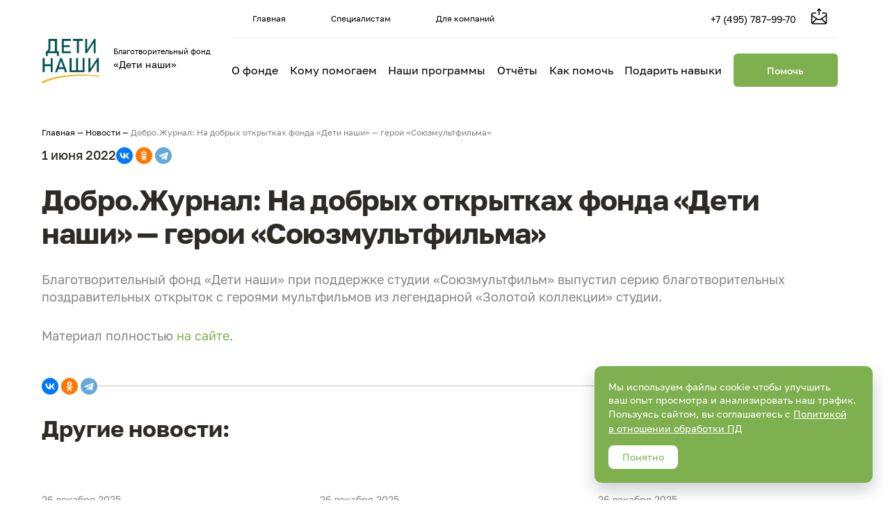

--- FILE ---
content_type: text/html; charset=UTF-8
request_url: https://detinashi.ru/news/dobro-zhurnal-na-dobryh-otkrytkah-fonda-deti-nashi-geroi-sojuzmultfilma/
body_size: 13043
content:
<!doctype html>
<html lang="ru-RU">
<head>
    <meta charset="UTF-8">
    <meta name="viewport" content="width=device-width, initial-scale=1">
    <link rel="profile" href="https://gmpg.org/xfn/11">

    
    
<!--WP_head begin-->
<meta name='robots' content='index, follow, max-image-preview:large, max-snippet:-1, max-video-preview:-1' />
	<style>img:is([sizes="auto" i], [sizes^="auto," i]) { contain-intrinsic-size: 3000px 1500px }</style>
	
	<!-- This site is optimized with the Yoast SEO plugin v25.1 - https://yoast.com/wordpress/plugins/seo/ -->
	<title>Добро.Журнал: На добрых открытках фонда &quot;Дети наши&quot; - герои &quot;Союзмультфильма&quot; &#8211; Благотворительный фонд «Дети наши»</title>
	<meta name="description" content="Благотворительный фонд «Дети наши» при поддержке студии «Союзмультфильм» выпустил серию благотворительных поздравительных открыток с героями мультфильмов" />
	<link rel="canonical" href="https://detinashi.ru/news/dobro-zhurnal-na-dobryh-otkrytkah-fonda-deti-nashi-geroi-sojuzmultfilma/" />
	<meta property="og:locale" content="ru_RU" />
	<meta property="og:type" content="article" />
	<meta property="og:title" content="Добро.Журнал: На добрых открытках фонда &quot;Дети наши&quot; - герои &quot;Союзмультфильма&quot; &#8211; Благотворительный фонд «Дети наши»" />
	<meta property="og:description" content="Благотворительный фонд «Дети наши» при поддержке студии «Союзмультфильм» выпустил серию благотворительных поздравительных открыток с героями мультфильмов" />
	<meta property="og:url" content="https://detinashi.ru/news/dobro-zhurnal-na-dobryh-otkrytkah-fonda-deti-nashi-geroi-sojuzmultfilma/" />
	<meta property="og:site_name" content="Благотворительный фонд «Дети наши»" />
	<meta property="article:modified_time" content="2022-06-28T14:46:21+00:00" />
	<meta name="twitter:card" content="summary_large_image" />
	<script type="application/ld+json" class="yoast-schema-graph">{"@context":"https://schema.org","@graph":[{"@type":"WebPage","@id":"https://detinashi.ru/news/dobro-zhurnal-na-dobryh-otkrytkah-fonda-deti-nashi-geroi-sojuzmultfilma/","url":"https://detinashi.ru/news/dobro-zhurnal-na-dobryh-otkrytkah-fonda-deti-nashi-geroi-sojuzmultfilma/","name":"Добро.Журнал: На добрых открытках фонда \"Дети наши\" - герои \"Союзмультфильма\" &#8211; Благотворительный фонд «Дети наши»","isPartOf":{"@id":"https://detinashi.ru/#website"},"datePublished":"2022-06-01T14:45:00+00:00","dateModified":"2022-06-28T14:46:21+00:00","description":"Благотворительный фонд «Дети наши» при поддержке студии «Союзмультфильм» выпустил серию благотворительных поздравительных открыток с героями мультфильмов","breadcrumb":{"@id":"https://detinashi.ru/news/dobro-zhurnal-na-dobryh-otkrytkah-fonda-deti-nashi-geroi-sojuzmultfilma/#breadcrumb"},"inLanguage":"ru-RU","potentialAction":[{"@type":"ReadAction","target":["https://detinashi.ru/news/dobro-zhurnal-na-dobryh-otkrytkah-fonda-deti-nashi-geroi-sojuzmultfilma/"]}]},{"@type":"BreadcrumbList","@id":"https://detinashi.ru/news/dobro-zhurnal-na-dobryh-otkrytkah-fonda-deti-nashi-geroi-sojuzmultfilma/#breadcrumb","itemListElement":[{"@type":"ListItem","position":1,"name":"Главная","item":"https://detinashi.ru/"},{"@type":"ListItem","position":2,"name":"Новости","item":"https://detinashi.ru/news/"},{"@type":"ListItem","position":3,"name":"Добро.Журнал: На добрых открытках фонда &#171;Дети наши&#187; &#8212; герои &#171;Союзмультфильма&#187;"}]},{"@type":"WebSite","@id":"https://detinashi.ru/#website","url":"https://detinashi.ru/","name":"Благотворительный фонд «Дети наши»","description":"","potentialAction":[{"@type":"SearchAction","target":{"@type":"EntryPoint","urlTemplate":"https://detinashi.ru/?s={search_term_string}"},"query-input":{"@type":"PropertyValueSpecification","valueRequired":true,"valueName":"search_term_string"}}],"inLanguage":"ru-RU"}]}</script>
	<!-- / Yoast SEO plugin. -->


<link rel='dns-prefetch' href='//widgets.donation.ru' />
<link rel="alternate" type="application/rss+xml" title="Благотворительный фонд «Дети наши» &raquo; Лента" href="https://detinashi.ru/feed/" />
<link rel="alternate" type="application/rss+xml" title="Благотворительный фонд «Дети наши» &raquo; Лента комментариев" href="https://detinashi.ru/comments/feed/" />
<script>
window._wpemojiSettings = {"baseUrl":"https:\/\/s.w.org\/images\/core\/emoji\/16.0.1\/72x72\/","ext":".png","svgUrl":"https:\/\/s.w.org\/images\/core\/emoji\/16.0.1\/svg\/","svgExt":".svg","source":{"concatemoji":"https:\/\/detinashi.ru\/wp-includes\/js\/wp-emoji-release.min.js?ver=6.8.3"}};
/*! This file is auto-generated */
!function(s,n){var o,i,e;function c(e){try{var t={supportTests:e,timestamp:(new Date).valueOf()};sessionStorage.setItem(o,JSON.stringify(t))}catch(e){}}function p(e,t,n){e.clearRect(0,0,e.canvas.width,e.canvas.height),e.fillText(t,0,0);var t=new Uint32Array(e.getImageData(0,0,e.canvas.width,e.canvas.height).data),a=(e.clearRect(0,0,e.canvas.width,e.canvas.height),e.fillText(n,0,0),new Uint32Array(e.getImageData(0,0,e.canvas.width,e.canvas.height).data));return t.every(function(e,t){return e===a[t]})}function u(e,t){e.clearRect(0,0,e.canvas.width,e.canvas.height),e.fillText(t,0,0);for(var n=e.getImageData(16,16,1,1),a=0;a<n.data.length;a++)if(0!==n.data[a])return!1;return!0}function f(e,t,n,a){switch(t){case"flag":return n(e,"\ud83c\udff3\ufe0f\u200d\u26a7\ufe0f","\ud83c\udff3\ufe0f\u200b\u26a7\ufe0f")?!1:!n(e,"\ud83c\udde8\ud83c\uddf6","\ud83c\udde8\u200b\ud83c\uddf6")&&!n(e,"\ud83c\udff4\udb40\udc67\udb40\udc62\udb40\udc65\udb40\udc6e\udb40\udc67\udb40\udc7f","\ud83c\udff4\u200b\udb40\udc67\u200b\udb40\udc62\u200b\udb40\udc65\u200b\udb40\udc6e\u200b\udb40\udc67\u200b\udb40\udc7f");case"emoji":return!a(e,"\ud83e\udedf")}return!1}function g(e,t,n,a){var r="undefined"!=typeof WorkerGlobalScope&&self instanceof WorkerGlobalScope?new OffscreenCanvas(300,150):s.createElement("canvas"),o=r.getContext("2d",{willReadFrequently:!0}),i=(o.textBaseline="top",o.font="600 32px Arial",{});return e.forEach(function(e){i[e]=t(o,e,n,a)}),i}function t(e){var t=s.createElement("script");t.src=e,t.defer=!0,s.head.appendChild(t)}"undefined"!=typeof Promise&&(o="wpEmojiSettingsSupports",i=["flag","emoji"],n.supports={everything:!0,everythingExceptFlag:!0},e=new Promise(function(e){s.addEventListener("DOMContentLoaded",e,{once:!0})}),new Promise(function(t){var n=function(){try{var e=JSON.parse(sessionStorage.getItem(o));if("object"==typeof e&&"number"==typeof e.timestamp&&(new Date).valueOf()<e.timestamp+604800&&"object"==typeof e.supportTests)return e.supportTests}catch(e){}return null}();if(!n){if("undefined"!=typeof Worker&&"undefined"!=typeof OffscreenCanvas&&"undefined"!=typeof URL&&URL.createObjectURL&&"undefined"!=typeof Blob)try{var e="postMessage("+g.toString()+"("+[JSON.stringify(i),f.toString(),p.toString(),u.toString()].join(",")+"));",a=new Blob([e],{type:"text/javascript"}),r=new Worker(URL.createObjectURL(a),{name:"wpTestEmojiSupports"});return void(r.onmessage=function(e){c(n=e.data),r.terminate(),t(n)})}catch(e){}c(n=g(i,f,p,u))}t(n)}).then(function(e){for(var t in e)n.supports[t]=e[t],n.supports.everything=n.supports.everything&&n.supports[t],"flag"!==t&&(n.supports.everythingExceptFlag=n.supports.everythingExceptFlag&&n.supports[t]);n.supports.everythingExceptFlag=n.supports.everythingExceptFlag&&!n.supports.flag,n.DOMReady=!1,n.readyCallback=function(){n.DOMReady=!0}}).then(function(){return e}).then(function(){var e;n.supports.everything||(n.readyCallback(),(e=n.source||{}).concatemoji?t(e.concatemoji):e.wpemoji&&e.twemoji&&(t(e.twemoji),t(e.wpemoji)))}))}((window,document),window._wpemojiSettings);
</script>
<style id='wp-emoji-styles-inline-css'>

	img.wp-smiley, img.emoji {
		display: inline !important;
		border: none !important;
		box-shadow: none !important;
		height: 1em !important;
		width: 1em !important;
		margin: 0 0.07em !important;
		vertical-align: -0.1em !important;
		background: none !important;
		padding: 0 !important;
	}
</style>
<link rel='stylesheet' id='wp-block-library-css' href='https://detinashi.ru/wp-includes/css/dist/block-library/style.min.css?ver=6.8.3' media='all' />
<style id='classic-theme-styles-inline-css'>
/*! This file is auto-generated */
.wp-block-button__link{color:#fff;background-color:#32373c;border-radius:9999px;box-shadow:none;text-decoration:none;padding:calc(.667em + 2px) calc(1.333em + 2px);font-size:1.125em}.wp-block-file__button{background:#32373c;color:#fff;text-decoration:none}
</style>
<style id='global-styles-inline-css'>
:root{--wp--preset--aspect-ratio--square: 1;--wp--preset--aspect-ratio--4-3: 4/3;--wp--preset--aspect-ratio--3-4: 3/4;--wp--preset--aspect-ratio--3-2: 3/2;--wp--preset--aspect-ratio--2-3: 2/3;--wp--preset--aspect-ratio--16-9: 16/9;--wp--preset--aspect-ratio--9-16: 9/16;--wp--preset--color--black: #000000;--wp--preset--color--cyan-bluish-gray: #abb8c3;--wp--preset--color--white: #ffffff;--wp--preset--color--pale-pink: #f78da7;--wp--preset--color--vivid-red: #cf2e2e;--wp--preset--color--luminous-vivid-orange: #ff6900;--wp--preset--color--luminous-vivid-amber: #fcb900;--wp--preset--color--light-green-cyan: #7bdcb5;--wp--preset--color--vivid-green-cyan: #00d084;--wp--preset--color--pale-cyan-blue: #8ed1fc;--wp--preset--color--vivid-cyan-blue: #0693e3;--wp--preset--color--vivid-purple: #9b51e0;--wp--preset--gradient--vivid-cyan-blue-to-vivid-purple: linear-gradient(135deg,rgba(6,147,227,1) 0%,rgb(155,81,224) 100%);--wp--preset--gradient--light-green-cyan-to-vivid-green-cyan: linear-gradient(135deg,rgb(122,220,180) 0%,rgb(0,208,130) 100%);--wp--preset--gradient--luminous-vivid-amber-to-luminous-vivid-orange: linear-gradient(135deg,rgba(252,185,0,1) 0%,rgba(255,105,0,1) 100%);--wp--preset--gradient--luminous-vivid-orange-to-vivid-red: linear-gradient(135deg,rgba(255,105,0,1) 0%,rgb(207,46,46) 100%);--wp--preset--gradient--very-light-gray-to-cyan-bluish-gray: linear-gradient(135deg,rgb(238,238,238) 0%,rgb(169,184,195) 100%);--wp--preset--gradient--cool-to-warm-spectrum: linear-gradient(135deg,rgb(74,234,220) 0%,rgb(151,120,209) 20%,rgb(207,42,186) 40%,rgb(238,44,130) 60%,rgb(251,105,98) 80%,rgb(254,248,76) 100%);--wp--preset--gradient--blush-light-purple: linear-gradient(135deg,rgb(255,206,236) 0%,rgb(152,150,240) 100%);--wp--preset--gradient--blush-bordeaux: linear-gradient(135deg,rgb(254,205,165) 0%,rgb(254,45,45) 50%,rgb(107,0,62) 100%);--wp--preset--gradient--luminous-dusk: linear-gradient(135deg,rgb(255,203,112) 0%,rgb(199,81,192) 50%,rgb(65,88,208) 100%);--wp--preset--gradient--pale-ocean: linear-gradient(135deg,rgb(255,245,203) 0%,rgb(182,227,212) 50%,rgb(51,167,181) 100%);--wp--preset--gradient--electric-grass: linear-gradient(135deg,rgb(202,248,128) 0%,rgb(113,206,126) 100%);--wp--preset--gradient--midnight: linear-gradient(135deg,rgb(2,3,129) 0%,rgb(40,116,252) 100%);--wp--preset--font-size--small: 13px;--wp--preset--font-size--medium: 20px;--wp--preset--font-size--large: 36px;--wp--preset--font-size--x-large: 42px;--wp--preset--spacing--20: 0.44rem;--wp--preset--spacing--30: 0.67rem;--wp--preset--spacing--40: 1rem;--wp--preset--spacing--50: 1.5rem;--wp--preset--spacing--60: 2.25rem;--wp--preset--spacing--70: 3.38rem;--wp--preset--spacing--80: 5.06rem;--wp--preset--shadow--natural: 6px 6px 9px rgba(0, 0, 0, 0.2);--wp--preset--shadow--deep: 12px 12px 50px rgba(0, 0, 0, 0.4);--wp--preset--shadow--sharp: 6px 6px 0px rgba(0, 0, 0, 0.2);--wp--preset--shadow--outlined: 6px 6px 0px -3px rgba(255, 255, 255, 1), 6px 6px rgba(0, 0, 0, 1);--wp--preset--shadow--crisp: 6px 6px 0px rgba(0, 0, 0, 1);}:where(.is-layout-flex){gap: 0.5em;}:where(.is-layout-grid){gap: 0.5em;}body .is-layout-flex{display: flex;}.is-layout-flex{flex-wrap: wrap;align-items: center;}.is-layout-flex > :is(*, div){margin: 0;}body .is-layout-grid{display: grid;}.is-layout-grid > :is(*, div){margin: 0;}:where(.wp-block-columns.is-layout-flex){gap: 2em;}:where(.wp-block-columns.is-layout-grid){gap: 2em;}:where(.wp-block-post-template.is-layout-flex){gap: 1.25em;}:where(.wp-block-post-template.is-layout-grid){gap: 1.25em;}.has-black-color{color: var(--wp--preset--color--black) !important;}.has-cyan-bluish-gray-color{color: var(--wp--preset--color--cyan-bluish-gray) !important;}.has-white-color{color: var(--wp--preset--color--white) !important;}.has-pale-pink-color{color: var(--wp--preset--color--pale-pink) !important;}.has-vivid-red-color{color: var(--wp--preset--color--vivid-red) !important;}.has-luminous-vivid-orange-color{color: var(--wp--preset--color--luminous-vivid-orange) !important;}.has-luminous-vivid-amber-color{color: var(--wp--preset--color--luminous-vivid-amber) !important;}.has-light-green-cyan-color{color: var(--wp--preset--color--light-green-cyan) !important;}.has-vivid-green-cyan-color{color: var(--wp--preset--color--vivid-green-cyan) !important;}.has-pale-cyan-blue-color{color: var(--wp--preset--color--pale-cyan-blue) !important;}.has-vivid-cyan-blue-color{color: var(--wp--preset--color--vivid-cyan-blue) !important;}.has-vivid-purple-color{color: var(--wp--preset--color--vivid-purple) !important;}.has-black-background-color{background-color: var(--wp--preset--color--black) !important;}.has-cyan-bluish-gray-background-color{background-color: var(--wp--preset--color--cyan-bluish-gray) !important;}.has-white-background-color{background-color: var(--wp--preset--color--white) !important;}.has-pale-pink-background-color{background-color: var(--wp--preset--color--pale-pink) !important;}.has-vivid-red-background-color{background-color: var(--wp--preset--color--vivid-red) !important;}.has-luminous-vivid-orange-background-color{background-color: var(--wp--preset--color--luminous-vivid-orange) !important;}.has-luminous-vivid-amber-background-color{background-color: var(--wp--preset--color--luminous-vivid-amber) !important;}.has-light-green-cyan-background-color{background-color: var(--wp--preset--color--light-green-cyan) !important;}.has-vivid-green-cyan-background-color{background-color: var(--wp--preset--color--vivid-green-cyan) !important;}.has-pale-cyan-blue-background-color{background-color: var(--wp--preset--color--pale-cyan-blue) !important;}.has-vivid-cyan-blue-background-color{background-color: var(--wp--preset--color--vivid-cyan-blue) !important;}.has-vivid-purple-background-color{background-color: var(--wp--preset--color--vivid-purple) !important;}.has-black-border-color{border-color: var(--wp--preset--color--black) !important;}.has-cyan-bluish-gray-border-color{border-color: var(--wp--preset--color--cyan-bluish-gray) !important;}.has-white-border-color{border-color: var(--wp--preset--color--white) !important;}.has-pale-pink-border-color{border-color: var(--wp--preset--color--pale-pink) !important;}.has-vivid-red-border-color{border-color: var(--wp--preset--color--vivid-red) !important;}.has-luminous-vivid-orange-border-color{border-color: var(--wp--preset--color--luminous-vivid-orange) !important;}.has-luminous-vivid-amber-border-color{border-color: var(--wp--preset--color--luminous-vivid-amber) !important;}.has-light-green-cyan-border-color{border-color: var(--wp--preset--color--light-green-cyan) !important;}.has-vivid-green-cyan-border-color{border-color: var(--wp--preset--color--vivid-green-cyan) !important;}.has-pale-cyan-blue-border-color{border-color: var(--wp--preset--color--pale-cyan-blue) !important;}.has-vivid-cyan-blue-border-color{border-color: var(--wp--preset--color--vivid-cyan-blue) !important;}.has-vivid-purple-border-color{border-color: var(--wp--preset--color--vivid-purple) !important;}.has-vivid-cyan-blue-to-vivid-purple-gradient-background{background: var(--wp--preset--gradient--vivid-cyan-blue-to-vivid-purple) !important;}.has-light-green-cyan-to-vivid-green-cyan-gradient-background{background: var(--wp--preset--gradient--light-green-cyan-to-vivid-green-cyan) !important;}.has-luminous-vivid-amber-to-luminous-vivid-orange-gradient-background{background: var(--wp--preset--gradient--luminous-vivid-amber-to-luminous-vivid-orange) !important;}.has-luminous-vivid-orange-to-vivid-red-gradient-background{background: var(--wp--preset--gradient--luminous-vivid-orange-to-vivid-red) !important;}.has-very-light-gray-to-cyan-bluish-gray-gradient-background{background: var(--wp--preset--gradient--very-light-gray-to-cyan-bluish-gray) !important;}.has-cool-to-warm-spectrum-gradient-background{background: var(--wp--preset--gradient--cool-to-warm-spectrum) !important;}.has-blush-light-purple-gradient-background{background: var(--wp--preset--gradient--blush-light-purple) !important;}.has-blush-bordeaux-gradient-background{background: var(--wp--preset--gradient--blush-bordeaux) !important;}.has-luminous-dusk-gradient-background{background: var(--wp--preset--gradient--luminous-dusk) !important;}.has-pale-ocean-gradient-background{background: var(--wp--preset--gradient--pale-ocean) !important;}.has-electric-grass-gradient-background{background: var(--wp--preset--gradient--electric-grass) !important;}.has-midnight-gradient-background{background: var(--wp--preset--gradient--midnight) !important;}.has-small-font-size{font-size: var(--wp--preset--font-size--small) !important;}.has-medium-font-size{font-size: var(--wp--preset--font-size--medium) !important;}.has-large-font-size{font-size: var(--wp--preset--font-size--large) !important;}.has-x-large-font-size{font-size: var(--wp--preset--font-size--x-large) !important;}
:where(.wp-block-post-template.is-layout-flex){gap: 1.25em;}:where(.wp-block-post-template.is-layout-grid){gap: 1.25em;}
:where(.wp-block-columns.is-layout-flex){gap: 2em;}:where(.wp-block-columns.is-layout-grid){gap: 2em;}
:root :where(.wp-block-pullquote){font-size: 1.5em;line-height: 1.6;}
</style>
<link rel='stylesheet' id='quiz-maker-css' href='https://detinashi.ru/wp-content/plugins/quiz-maker/public/css/quiz-maker-public.css?ver=6.7.0.16' media='all' />
<link rel='stylesheet' id='Rich_Web_Video_Slider-css' href='https://detinashi.ru/wp-content/plugins/slider-video/Style/Rich-Web-Video-Slider-Widget.css?ver=6.8.3' media='all' />
<link rel='stylesheet' id='fontawesomeSl-css-css' href='https://detinashi.ru/wp-content/plugins/slider-video/Style/richwebicons.css?ver=6.8.3' media='all' />
<link rel='stylesheet' id='chidren-style-css' href='https://detinashi.ru/wp-content/themes/chidren/style.css?ver=1748954599' media='all' />
<link rel='stylesheet' id='chidren-styles-css' href='https://detinashi.ru/wp-content/themes/chidren/build/css/legacy.css?ver=1760354229' media='all' />
<link rel='stylesheet' id='chidren-ssychev-styles-css' href='https://detinashi.ru/wp-content/themes/chidren/styles/ssychev.min.css?ver=1748954599' media='all' />
<link rel='stylesheet' id='chidren-main-styles-css' href='https://detinashi.ru/wp-content/themes/chidren/build/css/main.bundle.css?ver=1766522676' media='all' />
<link rel='stylesheet' id='__EPYT__style-css' href='https://detinashi.ru/wp-content/plugins/youtube-embed-plus/styles/ytprefs.min.css?ver=14.2.2' media='all' />
<style id='__EPYT__style-inline-css'>

                .epyt-gallery-thumb {
                        width: 33.333%;
                }
                
</style>
<script src="https://detinashi.ru/wp-includes/js/jquery/jquery.min.js?ver=3.7.1" id="jquery-core-js"></script>
<script src="https://detinashi.ru/wp-includes/js/jquery/jquery-migrate.min.js?ver=3.4.1" id="jquery-migrate-js"></script>
<script src="https://detinashi.ru/wp-includes/js/jquery/ui/core.min.js?ver=1.13.3" id="jquery-ui-core-js"></script>
<script id="Rich_Web_Video_Slider-js-extra">
var object = {"ajaxurl":"https:\/\/detinashi.ru\/wp-admin\/admin-ajax.php"};
</script>
<script src="https://detinashi.ru/wp-content/plugins/slider-video/Scripts/Rich-Web-Video-Slider-Widget.js?ver=6.8.3" id="Rich_Web_Video_Slider-js"></script>
<script src="https://widgets.donation.ru/wloader/083aa962-d279-42c6-86ff-da37065e2f74/wloader.js?ver=6.8.3" id="donation_ru_widget-js" async data-wp-strategy="async"></script>
<script id="__ytprefs__-js-extra">
var _EPYT_ = {"ajaxurl":"https:\/\/detinashi.ru\/wp-admin\/admin-ajax.php","security":"d3f86f4cb9","gallery_scrolloffset":"20","eppathtoscripts":"https:\/\/detinashi.ru\/wp-content\/plugins\/youtube-embed-plus\/scripts\/","eppath":"https:\/\/detinashi.ru\/wp-content\/plugins\/youtube-embed-plus\/","epresponsiveselector":"[\"iframe.__youtube_prefs_widget__\"]","epdovol":"1","version":"14.2.2","evselector":"iframe.__youtube_prefs__[src], iframe[src*=\"youtube.com\/embed\/\"], iframe[src*=\"youtube-nocookie.com\/embed\/\"]","ajax_compat":"","maxres_facade":"eager","ytapi_load":"light","pause_others":"","stopMobileBuffer":"1","facade_mode":"","not_live_on_channel":""};
</script>
<script src="https://detinashi.ru/wp-content/plugins/youtube-embed-plus/scripts/ytprefs.min.js?ver=14.2.2" id="__ytprefs__-js"></script>
<link rel="https://api.w.org/" href="https://detinashi.ru/wp-json/" /><link rel="alternate" title="JSON" type="application/json" href="https://detinashi.ru/wp-json/wp/v2/news/3793" /><link rel="EditURI" type="application/rsd+xml" title="RSD" href="https://detinashi.ru/xmlrpc.php?rsd" />
<meta name="generator" content="WordPress 6.8.3" />
<link rel='shortlink' href='https://detinashi.ru/?p=3793' />
<link rel="alternate" title="oEmbed (JSON)" type="application/json+oembed" href="https://detinashi.ru/wp-json/oembed/1.0/embed?url=https%3A%2F%2Fdetinashi.ru%2Fnews%2Fdobro-zhurnal-na-dobryh-otkrytkah-fonda-deti-nashi-geroi-sojuzmultfilma%2F" />
<link rel="alternate" title="oEmbed (XML)" type="text/xml+oembed" href="https://detinashi.ru/wp-json/oembed/1.0/embed?url=https%3A%2F%2Fdetinashi.ru%2Fnews%2Fdobro-zhurnal-na-dobryh-otkrytkah-fonda-deti-nashi-geroi-sojuzmultfilma%2F&#038;format=xml" />

                <script>
                    document.documentElement.classList.add("leyka-js");
                </script>
                <style>
                    :root {
                        --color-main: 		#1db318;
                        --color-main-dark: 	#1aa316;
                        --color-main-light: #acebaa;
                    }
                </style>

                <link rel="icon" href="https://detinashi.ru/wp-content/uploads/2024/12/cropped-favicon-2024-12-12-32x32.jpg" sizes="32x32" />
<link rel="icon" href="https://detinashi.ru/wp-content/uploads/2024/12/cropped-favicon-2024-12-12-192x192.jpg" sizes="192x192" />
<link rel="apple-touch-icon" href="https://detinashi.ru/wp-content/uploads/2024/12/cropped-favicon-2024-12-12-180x180.jpg" />
<meta name="msapplication-TileImage" content="https://detinashi.ru/wp-content/uploads/2024/12/cropped-favicon-2024-12-12-270x270.jpg" />

<!-- Yandex.Metrika counter -->
<script type="text/javascript" >
  (function(m,e,t,r,i,k,a){m[i]=m[i]||function(){(m[i].a=m[i].a||[]).push(arguments)};
    m[i].l=1*new Date();
    for (var j = 0; j < document.scripts.length; j++) {if (document.scripts[j].src === r) { return; }}
    k=e.createElement(t),a=e.getElementsByTagName(t)[0],k.async=1,k.src=r,a.parentNode.insertBefore(k,a)})
  (window, document, "script", "https://mc.yandex.ru/metrika/tag.js", "ym");

  ym(13946815, "init", {
    clickmap:true,
    trackLinks:true,
    accurateTrackBounce:true,
    webvisor:true,
    trackHash:true,
    ecommerce:"dataLayer"
  });
</script>
<!-- /Yandex.Metrika counter -->


    <!--VK Pixel-->
    <script type='text/javascript'>!function () {
        var t = document.createElement('script');
        t.type = 'text/javascript', t.async = !0, t.src = 'https://vk.com/js/api/openapi.js?169', t.onload = function () {
          VK.Retargeting.Init('VK-RTRG-1438140-7vfxL'), VK.Retargeting.Hit()
        }, document.head.appendChild(t)
      }();</script>
    <!---->
    <script type='text/javascript'>!function () {
        var t = document.createElement('script');
        t.type = 'text/javascript', t.async = !0, t.src = 'https://vk.com/js/api/openapi.js?169', t.onload = function () {
          VK.Retargeting.Init('VK-RTRG-1275560-5ObkL'), VK.Retargeting.Hit()
        }, document.head.appendChild(t)
      }();</script>
    <!--End VK Pixel-->

    
    <!-- Global site tag (gtag.js) - Google Analytics -->
    <script async src='https://www.googletagmanager.com/gtag/js?id=UA-80868217-1'></script>
    <script>
      window.dataLayer = window.dataLayer || [];

      function gtag() {
        dataLayer.push(arguments);
      }

      gtag('js', new Date());

      gtag('config', 'UA-80868217-1');
    </script>

    
    <!-- Top.Mail.Ru counter -->
    <script type="text/javascript">
      var _tmr = window._tmr || (window._tmr = []);
      _tmr.push({id: "3362582", type: "pageView", start: (new Date()).getTime(), pid: "USER_ID"});
      (function (d, w, id) {
        if (d.getElementById(id)) return;
        var ts = d.createElement("script"); ts.type = "text/javascript"; ts.async = true; ts.id = id;
        ts.src = "https://top-fwz1.mail.ru/js/code.js";
        var f = function () {var s = d.getElementsByTagName("script")[0]; s.parentNode.insertBefore(ts, s);};
        if (w.opera == "[object Opera]") { d.addEventListener("DOMContentLoaded", f, false); } else { f(); }
      })(document, window, "tmr-code");
    </script>
    <!-- /Top.Mail.Ru counter -->

    
    <!-- Google Tag Manager -->
    <script>(function(w,d,s,l,i){w[l]=w[l]||[];w[l].push({'gtm.start':
          new Date().getTime(),event:'gtm.js'});var f=d.getElementsByTagName(s)[0],
        j=d.createElement(s),dl=l!='dataLayer'?'&l='+l:'';j.async=true;j.src=
        'https://www.googletagmanager.com/gtm.js?id='+i+dl;f.parentNode.insertBefore(j,f);
      })(window,document,'script','dataLayer','GTM-KPSKGTTK');</script>
    <!-- End Google Tag Manager -->

    
<!--WP_head end-->

    <link rel="stylesheet" type="text/css" href="https://detinashi.ru/wp-content/themes/chidren/assets/externals/slick/slick.css"/>
    <link rel="stylesheet" type="text/css" href="https://detinashi.ru/wp-content/themes/chidren/assets/externals/slick/slick-theme.css"/>
    <script type="text/javascript"          src="https://detinashi.ru/wp-content/themes/chidren/assets/externals/slick/slick.min.js"></script>

    <!-- Verifications -->
        <meta name="yandex-verification" content="82b3011da48c4d37" />

</head>
<body class="wp-singular news-template-default single single-news postid-3793 wp-theme-chidren" >

<!--wp_body_open begin-->

    <!-- Google Tag Manager (noscript) -->
    <noscript><iframe src="https://www.googletagmanager.com/ns.html?id=GTM-KPSKGTTK"
                      height="0" width="0" style="display:none;visibility:hidden"></iframe></noscript>
    <!-- End Google Tag Manager (noscript) -->

    
    <!-- Top.Mail.Ru counter (noscript) -->
    <noscript><div><img src="https://top-fwz1.mail.ru/counter?id=3362582;js=na" style="position:absolute;left:-9999px;" alt="Top.Mail.Ru" /></div></noscript>
    <!-- /Top.Mail.Ru counter (noscript) -->

    
    <!--VK Pixel-->
    <noscript>
        <img src='https://vk.com/rtrg?p=VK-RTRG-1438140-7vfxL' style='position:fixed; left:-999px;' alt=''/>
    </noscript>

    <noscript>
        <img src='https://vk.com/rtrg?p=VK-RTRG-1275560-5ObkL' style='position:fixed; left:-999px;' alt=''/>
    </noscript>
    <!--End VK Pixel-->

    
<!-- Yandex.Metrika counter (noscript) -->
<noscript><div><img src="https://mc.yandex.ru/watch/13946815" style="position:absolute; left:-9999px;" alt="" /></div></noscript>
<!-- /Yandex.Metrika counter (noscript) -->


<!--wp_body_open end-->


<div id="page" class="wrapper site">  
    <header class="header black">
        <div class="header__content">

            <a class="logo" href="https://detinashi.ru/">
                <img class="logo-img" src="https://detinashi.ru/wp-content/themes/chidren/img/logo.png" alt="Благотворительный фонд «Дети наши»">
                <div class="logo-text">
                    <p>Благотворительный фонд</p>
                    <p>«Дети наши»</p>
                </div>
            </a>

            <button class="header__btn-menu"></button>

            <!-- Menu - desktop -->
            <div class="header__nav">
                <div class="header__nav__top">
                    <a class="header__nav__top__item " href="https://detinashi.ru/">Главная</a>
                    <a class="header__nav__top__item " href="https://detinashi.ru/specialist/">Специалистам</a>
                    <a class="header__nav__top__item " href="https://detinashi.ru/for_companies/">Для компаний</a>
                    <a class="header__nav__top__tel" href="tel:+74957879970" target="_blank">+7 (495) 787–99-70</a>
                    <a class="header__nav__top__email" href="mailto:info@detinashi.ru" target="_blank"></a>
                    <a class="header__nav__top__basket" href="https://detinashi.ru/cart/" style="display: none; opacity: 0;">
                        <span id="basket">0</span>
                    </a>
                    <p style="display:none;" class="header__nav__top__city">
                        <span class="list-city">
                            <span class="city">Москва</span>
                            <span class="city">Смоленск</span>
                            <span class="city">Нижегородская область</span>
                        </span>
                    </p>
                </div>
                <div class="header__nav__bottom">
                    <a class="header__nav__bottom__item" href="https://detinashi.ru/about/">О фонде</a>
                    <a class="header__nav__bottom__item" href="https://detinashi.ru/beneficiaries/">Кому помогаем</a>
                    <a class="header__nav__bottom__item" href="https://detinashi.ru/campaign/">Наши программы</a>
                    <a class="header__nav__bottom__item" href="https://detinashi.ru/reports/">Отчёты</a>
                    <div class="header__nav__bottom__item drop-down__container"> Как помочь
                        <ul class="drop-down">
                            <li class="drop-down__item">
                                <a href="https://detinashi.ru/help/">Подписаться на пожертвования</a>
                            </li>
                            <li class="drop-down__item">
                                <a href="https://detinashi.ru/another-help/">Другие способы помочь</a>
                            </li>
                            <li class="drop-down__item">
                                <a href="https://detinashi.ru/mentor/">Стать наставником</a>
                            </li>
                            <li class="drop-down__item">
                                <a href="https://detinashi.ru/volunteer/">Стать волонтером фонда</a>
                            </li>
                        </ul>

                    </div>
                    <a class="header__nav__bottom__item" href="https://xn--80aagfgrdpyfkp1a4k.xn--p1ai/" target="_blank">Подарить навыки</a>
                    <a class="button--bg js-top-help-button" href="https://detinashi.ru/help/">Помочь</a>
                </div>
            </div>

        </div>
    </header>

    <!-- Menu - mobile -->
    <div class="mob-menu__wrapper">
        <div class="mob-menu">
            <div class="mob-menu__top">
                <a class="logo" href="https://detinashi.ru/">
                    <img class="logo-img" src="https://detinashi.ru/wp-content/themes/chidren/img/logo.png" alt="Благотворительный фонд «Дети наши»" loading="lazy">
                    <div class="logo-text">
                        <p>Благотворительный фонд</p>
                        <p>«Дети наши»</p>
                    </div>
                </a>
                <div class="close js-top-mobile-menu__close"></div>
                <div class="mob-menu__top__nav">
                    <a class="mob-menu__top__nav__item active" href="#" target="_blank">Мне</a>
                    <a class="mob-menu__top__nav__item" href="https://detinashi.ru/specialist/" target="_blank">Специалистам</a>
                    <a class="mob-menu__top__nav__item" href="https://detinashi.ru/for_companies/" target="_blank">Для компаний</a>
                </div>
            </div>
            <div class="mob-menu__body">
                <a class="mob-menu__body__item" href="https://detinashi.ru/about/">О фонде</a>
                <a class="mob-menu__body__item" href="https://detinashi.ru/beneficiaries/">Кому помогаем</a>
                <a class="mob-menu__body__item" href="https://detinashi.ru/campaign/">Наши программы</a>
                <a class="mob-menu__body__item" href="https://detinashi.ru/reports/">Отчёты</a>
                <div class="mob-menu__body__item container__drop-down__mob">
                    <p>Как помочь</p>
                    <ul class="drop-down__mob">
                        <li class="drop-down__mob__item">
                            <a href="https://detinashi.ru/help/">Подписаться на пожертвования</a>
                        </li>
                        <li class="drop-down__mob__item">
                            <a href="https://detinashi.ru/another-help/">Другие способы помочь</a>
                        </li>
                        <li class="drop-down__mob__item">
                            <a href="https://detinashi.ru/mentor/">Стать волонтером-наставником</a>
                        </li>
                        <li class="drop-down__mob__item">
                            <a href="https://detinashi.ru/volunteer/">Стать волонтером фонда</a>
                        </li>
                    </ul>
                </div>

                <a class="mob-menu__body__item" href="https://xn--80aagfgrdpyfkp1a4k.xn--p1ai/" target="_blank">Подарить навыки</a>

                <a class="button--bg js-top-help-button" href="https://detinashi.ru/help/">Помочь</a>
            </div>

            <div class="mob-menu__bottom">
                <!-- <a class="search"></a> -->
                <a class="basket" href="https://detinashi.ru/cart/"></a>
                <!-- <button class="city">Нижегородская обл.</button> -->
                <style>
                    .mob-menu__bottom .basket {
                        grid-area: search;
                    }
                    .mob-menu__bottom .tel {
                        grid-area: basket;
                    }
                </style>

                <a class="tel"
                   href="tel:+74957879970"
                   target="_blank"
                >+7 (495) 787–99-70</a>
            </div>

        </div>
    </div>

	<main id="primary" class="main article">
        <div class='container'>
            <div class="breadcrumbs"><span><span><a href="https://detinashi.ru/">Главная</a></span> — <span><a href="https://detinashi.ru/news/">Новости</a></span> — <span class="breadcrumb_last" aria-current="page">Добро.Журнал: На добрых открытках фонда &#171;Дети наши&#187; &#8212; герои &#171;Союзмультфильма&#187;</span></span></div>        </div>
        <section class="article-content">
            <div class="container">
                
<div class="article-meta">

  <!-- Date -->
  <div class="date">
      1 июня 2022  </div>

  <!-- Sharing -->
  <div class="share">
    <script src="https://yastatic.net/share2/share.js"></script>
    <div class="ya-share2" data-curtain data-shape="round" data-limit="3" data-services="vkontakte,odnoklassniki,telegram"></div><!--,viber,whatsapp-->
  </div>
</div>

<!-- Tags -->

<!-- Title & content -->
<div class="not-reset content-new mb45">
  <h2 class="h2">Добро.Журнал: На добрых открытках фонда &#171;Дети наши&#187; &#8212; герои &#171;Союзмультфильма&#187;</h2>
  
<p>Благотворительный фонд «Дети наши» при поддержке студии «Союзмультфильм» выпустил серию благотворительных поздравительных открыток с героями мультфильмов из легендарной «Золотой коллекции» студии. </p>



<p>Материал полностью <a href="https://dobro.press/blogi/na-dobryh-otkrytkah-fonda-deti-nashi-geroi-souzmultfilma">на сайте</a>. </p>
</div>

<!-- Sharing -->
<div class="article-meta">
  <div class="share">
    <script src="https://yastatic.net/share2/share.js"></script>
    <div class="ya-share2" data-curtain data-shape="round" data-limit="3" data-services="vkontakte,odnoklassniki,telegram"></div><!--,viber,whatsapp-->
  </div>
  <hr>
</div>

<!-- Другие новости -->
<div class='help-children__slider__top'>
  <h3 class="h3">Другие новости:</h3>
  <h3 style='display: none' class="h3">Добро.Журнал: На добрых открытках фонда &#171;Дети наши&#187; &#8212; герои &#171;Союзмультфильма&#187;</h3>
  <div class='help-children__slider__nav'>
    <button class='help-children__slider__nav__prev'></button>
    <button class='help-children__slider__nav__next'></button>
  </div>
</div>
<div id="article-news-carousel" class="article-carousel-cards">
  <div class="article-carousel-wrapper">
                  <div class="team-item article-carousel-slide linkblock" onclick='location.href="https://detinashi.ru/news/s-22-noyabrya-po-13-dekabrya-v-yaroslavle-uspeshno-proshel-kurs-osnovy-vremennogo-roditelstva-dlya-priemnyh-roditelej/"'>
          <div class="team-image" style='display: none'>
            <img src="" alt="">
          </div>
          <div class="team-text">

            <p class="team-contact">  26 декабря 2025</p>
            <p class="team-title">
              С 22 ноября по 13 декабря в Ярославле успешно прошел курс «Основы временного родительства для приемных родителей».            </p>
          </div>
        </div>
                        <div class="team-item article-carousel-slide linkblock" onclick='location.href="https://detinashi.ru/news/23-noyabrya-i-14-dekabrya-v-yaroslavle-proshli-vstrechi-dlya-vozrastnyh-opekunov/"'>
          <div class="team-image" style='display: none'>
            <img src="" alt="">
          </div>
          <div class="team-text">

            <p class="team-contact">  26 декабря 2025</p>
            <p class="team-title">
              23 ноября и 14 декабря в Ярославле прошли встречи для возрастных опекунов.            </p>
          </div>
        </div>
                        <div class="team-item article-carousel-slide linkblock" onclick='location.href="https://detinashi.ru/news/itogi-2025-goda-proekta-semi-detyam/"'>
          <div class="team-image" style='display: none'>
            <img src="" alt="">
          </div>
          <div class="team-text">

            <p class="team-contact">  26 декабря 2025</p>
            <p class="team-title">
              Итоги 2025 года проекта «Семьи-детям».            </p>
          </div>
        </div>
                        <div class="team-item article-carousel-slide linkblock" onclick='location.href="https://detinashi.ru/news/v-safonovo-zavershilas-adaptacionnaya-programma-dlya-vypusknikov-detskih-domov-demidova-safonovo-i-shatalovo/"'>
          <div class="team-image" style='display: none'>
            <img src="" alt="">
          </div>
          <div class="team-text">

            <p class="team-contact">  24 декабря 2025</p>
            <p class="team-title">
              В Сафоново завершилась адаптационная программа для выпускников детских домов Демидова, Сафоново и Шаталово.            </p>
          </div>
        </div>
                        <div class="team-item article-carousel-slide linkblock" onclick='location.href="https://detinashi.ru/news/kak-proshli-osennie-kanikuly-so-smyslom-v-yaroslavle/"'>
          <div class="team-image" style='display: none'>
            <img src="" alt="">
          </div>
          <div class="team-text">

            <p class="team-contact">  22 декабря 2025</p>
            <p class="team-title">
              Как прошли осенние «Каникулы со смыслом» в Ярославле            </p>
          </div>
        </div>
                        <div class="team-item article-carousel-slide linkblock" onclick='location.href="https://detinashi.ru/news/fond-deti-nashi-zapustil-proekt-nastavnichestvo-dlya-podrostkov-kotorye-vospityvajutsya-v-krovnoj-pozhiloj-opekunskoj-seme/"'>
          <div class="team-image" style='display: none'>
            <img src="" alt="">
          </div>
          <div class="team-text">

            <p class="team-contact">  18 декабря 2025</p>
            <p class="team-title">
              Фонд «Дети наши» запустил проект «Наставничество для подростков, которые воспитываются в кровной пожилой опекунской семье».            </p>
          </div>
        </div>
                        <div class="team-item article-carousel-slide linkblock" onclick='location.href="https://detinashi.ru/news/istoriya-podopechnyh-nashih/"'>
          <div class="team-image" style='display: none'>
            <img src="" alt="">
          </div>
          <div class="team-text">

            <p class="team-contact">  17 декабря 2025</p>
            <p class="team-title">
              История подопечных наших            </p>
          </div>
        </div>
                        <div class="team-item article-carousel-slide linkblock" onclick='location.href="https://detinashi.ru/news/o-rabote-socialnyh-kuratorov/"'>
          <div class="team-image" style='display: none'>
            <img src="" alt="">
          </div>
          <div class="team-text">

            <p class="team-contact">  17 декабря 2025</p>
            <p class="team-title">
              О работе социальных кураторов            </p>
          </div>
        </div>
                        <div class="team-item article-carousel-slide linkblock" onclick='location.href="https://detinashi.ru/news/intervju-na-temu-ravnogo-konsultirovaniya-dlya-priemnyh-roditelej/"'>
          <div class="team-image" style='display: none'>
            <img src="" alt="">
          </div>
          <div class="team-text">

            <p class="team-contact">  12 декабря 2025</p>
            <p class="team-title">
              Интервью на тему равного консультирования для приемных родителей.            </p>
          </div>
        </div>
                        <div class="team-item article-carousel-slide linkblock" onclick='location.href="https://detinashi.ru/news/pomoshh-seme-kondukovyh/"'>
          <div class="team-image" style='display: none'>
            <img src="" alt="">
          </div>
          <div class="team-text">

            <p class="team-contact">  11 декабря 2025</p>
            <p class="team-title">
              Помощь семье Кондуковых            </p>
          </div>
        </div>
                        <div class="team-item article-carousel-slide linkblock" onclick='location.href="https://detinashi.ru/news/segodnya-vsemirnyj-den-dobrovolca/"'>
          <div class="team-image" style='display: none'>
            <img src="" alt="">
          </div>
          <div class="team-text">

            <p class="team-contact">  5 декабря 2025</p>
            <p class="team-title">
              Сегодня Всемирный день добровольца            </p>
          </div>
        </div>
                        <div class="team-item article-carousel-slide linkblock" onclick='location.href="https://detinashi.ru/news/istoriya-pomoshhi-vere-sergeevne/"'>
          <div class="team-image" style='display: none'>
            <img src="" alt="">
          </div>
          <div class="team-text">

            <p class="team-contact">  4 декабря 2025</p>
            <p class="team-title">
              История помощи Вере Сергеевне            </p>
          </div>
        </div>
                </div>
</div>

            </div>
        </section>
	</main><!-- #main -->



<footer class="footer">
    <div class="container">
        <div class="section-content">

            <div class="footer__contacts">
                <a href="https://detinashi.ru/" style="display:block; width: max-content;">
                    <img class="footer__contacts__logo" src="https://detinashi.ru/wp-content/themes/chidren/img/logo.png"
                         alt="Благотворительный фонд «Дети наши»"
                         loading="lazy">
                </a>

                <a class="footer__contacts__tel" href="tel:+74957879970" target="_blank">+7 (495) 787–99-70</a>

                <a class="footer__contacts__email" href="mailto:info@detinashi.ru" target="_blank">info@detinashi.ru</a>

                

                
<div class='footer__contacts__social'>
    <a class='footer__contacts__social__icon' href='https://vk.com/detinashi?ysclid=l42n57i8c' target='_blank' rel="nofollow noopener noreferrer">
        <img src='https://detinashi.ru/wp-content/themes/chidren/img/social-networks/vk-green.svg' alt='vk'>
    </a>

    <a class='footer__contacts__social__icon' href='https://ok.ru/detinashimsk?ysclid=l42n5g8tm5' target='_blank' rel="nofollow noopener noreferrer">
        <img src='https://detinashi.ru/wp-content/themes/chidren/img/social-networks/odnkl-green.svg'
             alt='odnoklassniki' style='width: 16px; margin: 0 auto;'
        >
    </a>

    <a class='footer__contacts__social__icon' href='https://t.me/ZaodnoDN' target='_blank' rel="nofollow noopener noreferrer">
        <img style='width: 18px; margin: 0 auto;'
             src='https://detinashi.ru/wp-content/themes/chidren/img/social-networks/telegram-min.svg'
             alt='youtube'
        >
    </a>

    <a class='footer__contacts__social__icon' href='https://www.youtube.com/user/DetiNashi/featured' target='_blank' rel="nofollow noopener noreferrer">
        <img src='https://detinashi.ru/wp-content/themes/chidren/img/social-networks/youtube-green.svg'
             alt='youtube'>
    </a>
</div>


                <div class="add-info">
                    <p>Фонд прошел проверку </p>
                    <a href="https://blago.ru/" target="_blank">
                        <img class="blago" src="https://detinashi.ru/wp-content/themes/chidren/img/icons/logo-blago.svg" alt="благо.ру" loading="lazy">
                    </a>
                    <a href="https://dobro.mail.ru/" target="_blank">
                        <img class="blago" src="https://detinashi.ru/wp-content/themes/chidren/img/icons/logo-dobro.svg" alt="добро" loading="lazy">
                    </a>

                    <p>Участник благотворительного собрания</p>
                    <a href="https://wse-wmeste.ru/" target="_blank">
                        <img class="blago" src="https://detinashi.ru/wp-content/themes/chidren/img/icons/logo-vse-vmeste.png" alt="все вместе" loading="lazy">
                    </a>
                </div>

            </div>



            <div class="footer__menu">

                <div class="form-container">
                    <div class='section-form ' id='section-form'>
  <div class='section-content'>
    <h5 class='section-heading h5'>Мы пишем действительно отличные электронные письма!</h5>

    <div class='form-block'>
      <form method="POST" class="form" action="https://cp.unisender.com/ru/subscribe?hash=6rdbjxpm6cqsic7z5hros3fe4b6qt7d6m91oz9pj9afakgy35x3fo" name="subscribtion_form">

            
            <input class="form-input subscribe-form-item_control subscribe-form-item_control--input-string" type="text" name="f_3699608" value="" placeholder="Имя" required>
            <input class="form-input subscribe-form-item_control subscribe-form-item_control--input-email" type="text" name="email" value="" placeholder="Email" required>
            <input class="form-button button--bg form-send subscribe-form-item_btn subscribe-form-item_btn--btn-submit" type="submit" style="color: #fff;" value="Подписаться">
            <input type="hidden" name="charset" value="UTF-8">
            <input type="hidden" name="default_list_id" value="7250098">
            <input type="hidden" name="overwrite" value="2">
            <input type="hidden" name="is_v5" value="1">
        </form>
      <p class='form__personal-data color--grey'>
        Отправляя форму, вы подтверждаете своё согласие на обработку
        <a href='https://detinashi.ru/wp-content/uploads/2022/04/politika.pdf'> персональных данных</a>
      </p>
    </div>
  </div>
</div>
                </div>

                <div class="footer__menu__container">
                    <div class="footer__menu__list">
                        <a class="footer__menu__list__title" href="https://detinashi.ru/campaign/">Проекты</a>
                                                    <a class="footer__menu__list__item" href="https://detinashi.ru/campaign/ne-razlej-voda-2024/">«Не разлей вода»</a>
                                                    <a class="footer__menu__list__item" href="https://detinashi.ru/campaign/v-bol-shoj-mir-2024/">«В большой мир»</a>
                                                    <a class="footer__menu__list__item" href="https://detinashi.ru/campaign/rashody-fonda-2024/">Расходы фонда</a>
                                                    <a class="footer__menu__list__item" href="https://detinashi.ru/campaign/privlechenie-obshhestva-2024/">«Привлечение общества»</a>
                                                    <a class="footer__menu__list__item" href="https://detinashi.ru/campaign/vklad-v-obshhee-delo-2021-2/">«Вклад в общее дело»</a>
                                            </div>

                    <div class="footer__menu__list">
                        <p class="footer__menu__list__title">Сделать пожертвование</p>
                        <a class="footer__menu__list__item" href="https://detinashi.ru/help/">Помочь</a>
                        <a class="footer__menu__list__item" href="https://xn--80aagfgrdpyfkp1a4k.xn--p1ai/" target="_blank">Подарить навыки</a>
                    </div>

                    <div class="footer__menu__list">
                        <p class="footer__menu__list__title">О фонде</p>
                        <a class="footer__menu__list__item" href="https://detinashi.ru/kontakty/">Контакты</a>
                        <a class="footer__menu__list__item" href="https://detinashi.ru/about/">Миссия</a>
                        <a class="footer__menu__list__item" href="https://detinashi.ru/departament/staff/">Команда</a>
                        <a class="footer__menu__list__item" href="https://detinashi.ru/institution/">Детские учреждения</a>
                        <a class="footer__menu__list__item" href="https://detinashi.ru/documents/">Документы</a>
                        <a class="footer__menu__list__item" href="https://detinashi.ru/news/">Новости</a>
                    </div>

                    <div class="footer__menu__list">
                        <p class="footer__menu__list__title">Дополнительно</p>
                        <a class="footer__menu__list__item" href="/help/#requisites">Реквизиты</a>
                        <a class="footer__menu__list__item" href="https://detinashi.ru/certificates">Сертификаты</a>
                        <a class="footer__menu__list__item" href="/donation-service-terms/" target="_blank">
                            Публичная оферта о заключении договора пожертвования
                        </a>
                        <a class="footer__menu__list__item" href="/policy-pd-common/" target="_blank">
                            <span>Политика по обработке персональных данных</span>
                        </a>
                    </div>
                </div>

            </div>

        </div>
    </div>


    <div class="footer__bottom">
        <div class="container">
            <div style="float: right; font-size: 100%; color: #999;">0+</div>
            <div class="footer__bottom__content">
                <p>Все права защищены и охраняются законом. © 2025 Благотворительный фонд «Дети наши».</p>
            </div>

        </div>
    </div>
</footer>

</div><!-- #page -->  

<!--WP_footer begin-->
<script type="speculationrules">
{"prefetch":[{"source":"document","where":{"and":[{"href_matches":"\/*"},{"not":{"href_matches":["\/wp-*.php","\/wp-admin\/*","\/wp-content\/uploads\/*","\/wp-content\/*","\/wp-content\/plugins\/*","\/wp-content\/themes\/chidren\/*","\/*\\?(.+)"]}},{"not":{"selector_matches":"a[rel~=\"nofollow\"]"}},{"not":{"selector_matches":".no-prefetch, .no-prefetch a"}}]},"eagerness":"conservative"}]}
</script>

    <div class="dn-cookie-banner dn-hidden js-cookie-banner">
        <div class="dn-cookie-banner__text">
            Мы используем файлы cookie чтобы улучшить ваш&nbsp;опыт просмотра и&nbsp;анализировать наш&nbsp;трафик.
            Пользуясь сайтом, вы&nbsp;соглашаетесь
            с&nbsp;<a href="/policy-pd-common/" target="_blank">Политикой в&nbsp;отношении обработки&nbsp;ПД</a>
        </div>
        <div class="dn-cookie-banner__button-wrapper">
            <button class="dn-cookie-banner__button dn-button3 js-cookie-banner-button" type="button">Понятно</button>
        </div>
    </div>

    <script src="https://detinashi.ru/wp-content/themes/chidren/build/js/donation_form.bundle.js?ver=1763720403" id="dn_donation_form_js-js"></script>
<script src="https://detinashi.ru/wp-content/themes/chidren/build/js/scripts.bundle.js?ver=1752165016" id="chidren-scripts-js"></script>
<script src="https://detinashi.ru/wp-content/themes/chidren/build/js/main.bundle.js?ver=1764155905" id="chidren-main-js-js"></script>
<script src="https://detinashi.ru/wp-content/themes/chidren/js/market.js?ver=1748954599" id="market-scripts-js"></script>
<script src="https://detinashi.ru/wp-content/plugins/youtube-embed-plus/scripts/fitvids.min.js?ver=14.2.2" id="__ytprefsfitvids__-js"></script>

<!--WP_footer end-->

</body>
</html>


--- FILE ---
content_type: text/css
request_url: https://detinashi.ru/wp-content/themes/chidren/style.css?ver=1748954599
body_size: 8969
content:
/*!
Theme Name: chidren
Theme URI: http://underscores.me/
Author: Creative Soldiers
Author URI: https://creativesoldiers.ru/
Description: Description
Version: 1.0.0
Tested up to: 5.4
Requires PHP: 5.6
License: GNU General Public License v2 or later
License URI: LICENSE
Text Domain: chidren
Tags: custom-background, custom-logo, custom-menu, featured-images, threaded-comments, translation-ready

This theme, like WordPress, is licensed under the GPL.
Use it to make something cool, have fun, and share what you've learned.

chidren is based on Underscores https://underscores.me/, (C) 2012-2020 Automattic, Inc.
Underscores is distributed under the terms of the GNU GPL v2 or later.

Normalizing styles have been helped along thanks to the fine work of
Nicolas Gallagher and Jonathan Neal https://necolas.github.io/normalize.css/
*/

/*--------------------------------------------------------------
>>> TABLE OF CONTENTS:
----------------------------------------------------------------
# Generic
	- Normalize
	- Box sizing
# Base
	- Typography
	- Elements
	- Links
	- Forms
## Layouts
# Components
	- Navigation
	- Posts and pages
	- Comments
	- Widgets
	- Media
	- Captions
	- Galleries
# plugins
	- Jetpack infinite scroll
# Utilities
	- Accessibility
	- Alignments

--------------------------------------------------------------*/

/*--------------------------------------------------------------
# Generic
--------------------------------------------------------------*/

/* Normalize
--------------------------------------------- */

/*! normalize.css v8.0.1 | MIT License | github.com/necolas/normalize.css */

/* Document
	 ========================================================================== */

/**
 * 1. Correct the line height in all browsers.
 * 2. Prevent adjustments of font size after orientation changes in iOS.
 */
html {
    line-height: 1.15;
    -webkit-text-size-adjust: 100%;
}

/* Sections
	 ========================================================================== */

/**
 * Remove the margin in all browsers.
 */
body {
    margin: 0;
}

/**
 * Render the `main` element consistently in IE.
 */
main {
    display: block;
}

/**
 * Correct the font size and margin on `h1` elements within `section` and
 * `article` contexts in Chrome, Firefox, and Safari.
 */
h1 {
    font-size: 2em;
    margin: 0.67em 0;
}

/* Grouping content
	 ========================================================================== */

/**
 * 1. Add the correct box sizing in Firefox.
 * 2. Show the overflow in Edge and IE.
 */
hr {
    box-sizing: content-box;
    height: 0;
    overflow: visible;
}

/**
 * 1. Correct the inheritance and scaling of font size in all browsers.
 * 2. Correct the odd `em` font sizing in all browsers.
 */
pre {
    font-family: monospace, monospace;
    font-size: 1em;
}

/* Text-level semantics
	 ========================================================================== */

/**
 * Remove the gray background on active links in IE 10.
 */
/*a {
	background-color: transparent;
}*/

/**
 * 1. Remove the bottom border in Chrome 57-
 * 2. Add the correct text decoration in Chrome, Edge, IE, Opera, and Safari.
 */
abbr[title] {
    border-bottom: none;
    text-decoration: underline;
    text-decoration: underline dotted;
}

/**
 * Add the correct font weight in Chrome, Edge, and Safari.
 */
b,
strong {
    font-weight: bolder;
}

/**
 * 1. Correct the inheritance and scaling of font size in all browsers.
 * 2. Correct the odd `em` font sizing in all browsers.
 */
code,
kbd,
samp {
    font-family: monospace, monospace;
    font-size: 1em;
}

/**
 * Add the correct font size in all browsers.
 */
small {
    font-size: 80%;
}

/**
 * Prevent `sub` and `sup` elements from affecting the line height in
 * all browsers.
 */
sub,
sup {
    font-size: 75%;
    line-height: 0;
    position: relative;
    vertical-align: baseline;
}

sub {
    bottom: -0.25em;
}

sup {
    top: -0.5em;
}

/* Embedded content
	 ========================================================================== */

/**
 * Remove the border on images inside links in IE 10.
 */
img {
    border-style: none;
}

/* Forms
	 ========================================================================== */

/**
 * 1. Change the font styles in all browsers.
 * 2. Remove the margin in Firefox and Safari.
 */
button,
input,
optgroup,
select,
textarea {
    font-family: inherit;
    font-size: 100%;
    line-height: 1.15;
    margin: 0;
}

/**
 * Show the overflow in IE.
 * 1. Show the overflow in Edge.
 */
button,
input {
    overflow: visible;
}

/**
 * Remove the inheritance of text transform in Edge, Firefox, and IE.
 * 1. Remove the inheritance of text transform in Firefox.
 */
button,
select {
    text-transform: none;
}

/**
 * Correct the inability to style clickable types in iOS and Safari.
 */
button,
[type="button"],
[type="reset"],
[type="submit"] {
    -webkit-appearance: button;
}

/**
 * Remove the inner border and padding in Firefox.
 */
button::-moz-focus-inner,
[type="button"]::-moz-focus-inner,
[type="reset"]::-moz-focus-inner,
[type="submit"]::-moz-focus-inner {
    border-style: none;
    padding: 0;
}

/**
 * Restore the focus styles unset by the previous rule.
 */
button:-moz-focusring,
[type="button"]:-moz-focusring,
[type="reset"]:-moz-focusring,
[type="submit"]:-moz-focusring {
    outline: 1px dotted ButtonText;
}

/**
 * Correct the padding in Firefox.
 */
fieldset {
    padding: 0.35em 0.75em 0.625em;
}

/**
 * 1. Correct the text wrapping in Edge and IE.
 * 2. Correct the color inheritance from `fieldset` elements in IE.
 * 3. Remove the padding so developers are not caught out when they zero out
 *		`fieldset` elements in all browsers.
 */
legend {
    box-sizing: border-box;
    color: inherit;
    display: table;
    max-width: 100%;
    padding: 0;
    white-space: normal;
}

/**
 * Add the correct vertical alignment in Chrome, Firefox, and Opera.
 */
progress {
    vertical-align: baseline;
}

/**
 * Remove the default vertical scrollbar in IE 10+.
 */
textarea {
    overflow: auto;
}

/**
 * 1. Add the correct box sizing in IE 10.
 * 2. Remove the padding in IE 10.
 */
[type="checkbox"],
[type="radio"] {
    box-sizing: border-box;
    padding: 0;
}

/**
 * Correct the cursor style of increment and decrement buttons in Chrome.
 */
[type="number"]::-webkit-inner-spin-button,
[type="number"]::-webkit-outer-spin-button {
    height: auto;
}

/**
 * 1. Correct the odd appearance in Chrome and Safari.
 * 2. Correct the outline style in Safari.
 */
[type="search"] {
    -webkit-appearance: textfield;
    outline-offset: -2px;
}

/**
 * Remove the inner padding in Chrome and Safari on macOS.
 */
[type="search"]::-webkit-search-decoration {
    -webkit-appearance: none;
}

/**
 * 1. Correct the inability to style clickable types in iOS and Safari.
 * 2. Change font properties to `inherit` in Safari.
 */
::-webkit-file-upload-button {
    -webkit-appearance: button;
    font: inherit;
}

/* Interactive
	 ========================================================================== */

/*
 * Add the correct display in Edge, IE 10+, and Firefox.
 */
details {
    display: block;
}

/*
 * Add the correct display in all browsers.
 */
summary {
    display: list-item;
}

/* Misc
	 ========================================================================== */

/**
 * Add the correct display in IE 10+.
 */
template {
    display: none;
}

/**
 * Add the correct display in IE 10.
 */
[hidden] {
    display: none;
}

/* Box sizing
--------------------------------------------- */

/* Inherit box-sizing to more easily change it's value on a component level.
@link http://css-tricks.com/inheriting-box-sizing-probably-slightly-better-best-practice/ */
*,
*::before,
*::after {
    box-sizing: inherit;
}

html {
    box-sizing: border-box;
}

/*--------------------------------------------------------------
# Base
--------------------------------------------------------------*/

/* Typography
---------------------------------------------
body,
button,
input,
select,
optgroup,
textarea {
	color: #404040;
	font-family: -apple-system, BlinkMacSystemFont, "Segoe UI", Roboto, Oxygen-Sans, Ubuntu, Cantarell, "Helvetica Neue", sans-serif;
	font-size: 1rem;
	line-height: 1.5;
}

h1,
h2,
h3,
h4,
h5,
h6 {
	clear: both;
}

p {
	margin-bottom: 1.5em;
}

dfn,
cite,
em,
i {
	font-style: italic;
}

blockquote {
	margin: 0 1.5em;
}

address {
	margin: 0 0 1.5em;
}

pre {
	background: #eee;
	font-family: "Courier 10 Pitch", courier, monospace;
	line-height: 1.6;
	margin-bottom: 1.6em;
	max-width: 100%;
	overflow: auto;
	padding: 1.6em;
}

code,
kbd,
tt,
var {
	font-family: monaco, consolas, "Andale Mono", "DejaVu Sans Mono", monospace;
}

abbr,
acronym {
	border-bottom: 1px dotted #666;
	cursor: help;
}

mark,
ins {
	background: #fff9c0;
	text-decoration: none;
}

big {
	font-size: 125%;
}

/* Elements
---------------------------------------------
body {
	background: #fff;
}

hr {
	background-color: #ccc;
	border: 0;
	height: 1px;
	margin-bottom: 1.5em;
}

ul,
ol {
	margin: 0 0 1.5em 3em;
}

ul {
	list-style: disc;
}

ol {
	list-style: decimal;
}

li > ul,
li > ol {
	margin-bottom: 0;
	margin-left: 1.5em;
}

dt {
	font-weight: 700;
}

dd {
	margin: 0 1.5em 1.5em;
}

/* Make sure embeds and iframes fit their containers.
embed,
iframe,
object {
	max-width: 100%;
}

img {
	height: auto;
	max-width: 100%;
}

figure {
	margin: 1em 0;
}

table {
	margin: 0 0 1.5em;
	width: 100%;
}

/* Links
---------------------------------------------
a {
	color: #4169e1;
}

a:visited {
	color: #800080;
}

a:hover,
a:focus,
a:active {
	color: #191970;
}

a:focus {
	outline: thin dotted;
}

a:hover,
a:active {
	outline: 0;
}

 Forms
---------------------------------------------
button,
input[type="button"],
input[type="reset"],
input[type="submit"] {
	border: 1px solid;
	border-color: #ccc #ccc #bbb;
	border-radius: 3px;
	background: #e6e6e6;
	color: rgba(0, 0, 0, 0.8);
	line-height: 1;
	padding: 0.6em 1em 0.4em;
}

button:hover,
input[type="button"]:hover,
input[type="reset"]:hover,
input[type="submit"]:hover {
	border-color: #ccc #bbb #aaa;
}

button:active,
button:focus,
input[type="button"]:active,
input[type="button"]:focus,
input[type="reset"]:active,
input[type="reset"]:focus,
input[type="submit"]:active,
input[type="submit"]:focus {
	border-color: #aaa #bbb #bbb;
}

input[type="text"],
input[type="email"],
input[type="url"],
input[type="password"],
input[type="search"],
input[type="number"],
input[type="tel"],
input[type="range"],
input[type="date"],
input[type="month"],
input[type="week"],
input[type="time"],
input[type="datetime"],
input[type="datetime-local"],
input[type="color"],
textarea {
	color: #666;
	border: 1px solid #ccc;
	border-radius: 3px;
	padding: 3px;
}

input[type="text"]:focus,
input[type="email"]:focus,
input[type="url"]:focus,
input[type="password"]:focus,
input[type="search"]:focus,
input[type="number"]:focus,
input[type="tel"]:focus,
input[type="range"]:focus,
input[type="date"]:focus,
input[type="month"]:focus,
input[type="week"]:focus,
input[type="time"]:focus,
input[type="datetime"]:focus,
input[type="datetime-local"]:focus,
input[type="color"]:focus,
textarea:focus {
	color: #111;
}

select {
	border: 1px solid #ccc;
}

textarea {
	width: 100%;
}

/*--------------------------------------------------------------
# Layouts
--------------------------------------------------------------*/

/*--------------------------------------------------------------
# Components
--------------------------------------------------------------*/

/* Navigation
--------------------------------------------- */
.main-navigation {
    display: block;
    width: 100%;
}

.main-navigation ul {
    display: none;
    list-style: none;
    margin: 0;
    padding-left: 0;
}

.main-navigation ul ul {
    box-shadow: 0 3px 3px rgba(0, 0, 0, 0.2);
    float: left;
    position: absolute;
    top: 100%;
    left: -999em;
    z-index: 99999;
}

.main-navigation ul ul ul {
    left: -999em;
    top: 0;
}

.main-navigation ul ul li:hover > ul,
.main-navigation ul ul li.focus > ul {
    display: block;
    left: auto;
}

.main-navigation ul ul a {
    width: 200px;
}

.main-navigation ul li:hover > ul,
.main-navigation ul li.focus > ul {
    left: auto;
}

.main-navigation li {
    position: relative;
}

.main-navigation a {
    display: block;
    text-decoration: none;
}

/* Small menu. */
.menu-toggle,
.main-navigation.toggled ul {
    display: block;
}

@media screen and (min-width: 37.5em) {

    .menu-toggle {
        display: none;
    }

    .main-navigation ul {
        display: flex;
    }
}

.site-main .comment-navigation,
.site-main
.posts-navigation,
.site-main
.post-navigation {
    margin: 0 0 1.5em;
}

.comment-navigation .nav-links,
.posts-navigation .nav-links,
.post-navigation .nav-links {
    display: flex;
}

.comment-navigation .nav-previous,
.posts-navigation .nav-previous,
.post-navigation .nav-previous {
    flex: 1 0 50%;
}

.comment-navigation .nav-next,
.posts-navigation .nav-next,
.post-navigation .nav-next {
    text-align: end;
    flex: 1 0 50%;
}

/* Posts and pages
--------------------------------------------- */
.sticky {
    display: block;
}

.post,
.page {
    /*margin: 0 0 1.5em;*/
}

.updated:not(.published) {
    display: none;
}

.page-content,
.entry-content,
.entry-summary {
    margin: 1.5em 0 0;
}

.page-links {
    clear: both;
    margin: 0 0 1.5em;
}

.post-thumbnail img {
    width: auto;
    max-width: 100%;
    height: auto;
    max-height: 315px;
}

/* Widgets
--------------------------------------------- */
.widget {
    margin: 0 0 1.5em;
}

.widget select {
    max-width: 100%;
}

/* Media
--------------------------------------------- */
.page-content .wp-smiley,
.entry-content .wp-smiley,
.comment-content .wp-smiley {
    border: none;
    margin-bottom: 0;
    margin-top: 0;
    padding: 0;
}

/* Make sure logo link wraps around logo image. */
.custom-logo-link {
    display: inline-block;
}

/* Captions
--------------------------------------------- */
.wp-caption {
    margin-bottom: 1.5em;
    max-width: 100%;
}

.wp-caption img[class*="wp-image-"] {
    display: block;
    margin-left: auto;
    margin-right: auto;
}

.wp-caption .wp-caption-text {
    margin: 0.8075em 0;
}

.wp-caption-text {
    text-align: center;
}

/* Galleries
--------------------------------------------- */
.gallery {
    margin-bottom: 1.5em;
    display: grid;
    grid-gap: 1.5em;
}

.gallery-item {
    display: inline-block;
    text-align: center;
    width: 100%;
}

.gallery-columns-2 {
    grid-template-columns: repeat(2, 1fr);
}

.gallery-columns-3 {
    grid-template-columns: repeat(3, 1fr);
}

.gallery-columns-4 {
    grid-template-columns: repeat(4, 1fr);
}

.gallery-columns-5 {
    grid-template-columns: repeat(5, 1fr);
}

.gallery-columns-6 {
    grid-template-columns: repeat(6, 1fr);
}

.gallery-columns-7 {
    grid-template-columns: repeat(7, 1fr);
}

.gallery-columns-8 {
    grid-template-columns: repeat(8, 1fr);
}

.gallery-columns-9 {
    grid-template-columns: repeat(9, 1fr);
}

.gallery-caption {
    display: block;
}

/*--------------------------------------------------------------
# Plugins
--------------------------------------------------------------*/

/* Jetpack infinite scroll
--------------------------------------------- */

/* Hide the Posts Navigation and the Footer when Infinite Scroll is in use. */
.infinite-scroll .posts-navigation,
.infinite-scroll.neverending .site-footer {
    display: none;
}

/* Re-display the Theme Footer when Infinite Scroll has reached its end. */
.infinity-end.neverending .site-footer {
    display: block;
}

/*--------------------------------------------------------------
# Utilities
--------------------------------------------------------------*/

/* Accessibility
--------------------------------------------- */

/* Text meant only for screen readers. */
.screen-reader-text {
    border: 0;
    clip: rect(1px, 1px, 1px, 1px);
    clip-path: inset(50%);
    height: 1px;
    margin: -1px;
    overflow: hidden;
    padding: 0;
    position: absolute !important;
    width: 1px;
    word-wrap: normal !important;
}

.screen-reader-text:focus {
    background-color: #f1f1f1;
    border-radius: 3px;
    box-shadow: 0 0 2px 2px rgba(0, 0, 0, 0.6);
    clip: auto !important;
    clip-path: none;
    color: #21759b;
    display: block;
    font-size: 0.875rem;
    font-weight: 700;
    height: auto;
    left: 5px;
    line-height: normal;
    padding: 15px 23px 14px;
    text-decoration: none;
    top: 5px;
    width: auto;
    z-index: 100000;
}

/* Do not show the outline on the skip link target. */
#primary[tabindex="-1"]:focus {
    outline: 0;
}

/* Alignments
--------------------------------------------- */
.alignleft {

    /*rtl:ignore*/
    float: left;

    /*rtl:ignore*/
    margin-right: 1.5em;
    margin-bottom: 1.5em;
}

.alignright {
    /*rtl:ignore*/
    float: right;

    /*rtl:ignore*/
    margin-left: 1.5em;
    margin-bottom: 1.5em;
}

.aligncenter {
    clear: both;
    display: block;
    margin-left: auto;
    margin-right: auto;
    margin-bottom: 1.5em;
}

.who-help__slide img {
    width: 100%;
    height: 310px;
    -o-object-fit: cover;
    object-fit: cover;
    -o-object-position: top;
    object-position: top;
}

.help-children__slide__more,
.who-help__slide__more {
    color: #2E2B26;
}

.help-children__slide__more,
.who-help__slide__more:visited {
    color: #2E2B26;
}

a.help-children__slide:hover,
.help-children__slide:hover a.help-children__slide__more {
    color: #fff;
}

.stock__slide__date:before {
    filter: grayscale(1) brightness(1) !important;
}

.news-slider__slide a:hover {
    color: #7fb050;
}

.news-slider__slide__title a:focus {
    color: #404040;
}

.help-working .button--bg:visited {
    color: #fff;
}

/* Leika
--------------------------------------------- */

.main-screen__forma .leyka {
    padding: 0;
    display: block;
    font-family: golos-400, sans-serif !important;
}

.main-screen__forma div[id*="leyka-pf-"].leyka-pf-need-help {
    min-height: 215px;
    background: transparent;
    padding: 0 !important;
}

.main-screen__forma .leyka .button--bg {
    max-width: calc(100% - 38px);
    margin: 0 auto;
    font-size: 14px;
    font-family: golos-400, sans-serif;
}

#main-screen .leyka-tpl-need-help-form .section .section__fields .star-swiper .full-list {
    width: calc(100% + 10px);
    margin-bottom: -10px;
    margin-left: -10px;
    overflow: unset;
}

#main-screen .section--amount,
#main-screen .section--cards,
#main-screen .section--person,
#main-screen .section--agreements {
    display: none !important;
}

#main-screen .section--amount.active,
#main-screen .section--cards.active,
#main-screen .section--person.active,
#main-screen .section--agreements.active {
    display: block !important;
    padding: 0 20px;
}

#main-screen .section--periodicity {
    height: 38px !important;
    border-bottom: 1px solid white !important;
    overflow: hidden;
}

#main-screen .section--periodicity .section-title-container {
    display: none !important;
}

#main-screen .periodicity {
    border-radius: 5px 5px 0 0;
    height: 38px;
    overflow: hidden;
    display: grid;
    grid-template-columns: 55% 45%;
    grid-template-rows: auto;
    width: 100%;
    transform: translateX(20px);
}

#main-screen .periodicity a {
    pointer-events: all;
    margin: 0;
    height: 100%;
    font-size: 16px;
    font-weight: 400;
    font-family: golos-400, sans-serif;
    letter-spacing: 0.5px;
    width: 100%;
}

#main-screen div[id*="leyka-pf-"].leyka-pf-star .leyka-submit-errors {
    top: -15px;
}

#main-screen .periodicity a:not(.active) {
    border: 0;
    background-color: transparent;
    color: #fff;
}

#main-screen .leyka-tpl-need-help-form .section .section__fields.periodicity a.active, .leyka-tpl-need-help-form .section .section__fields.periodicity a.selected {
    position: relative;
    border: 0;
    /*border-bottom: 1px solid #fff;*/
    color: #7FB050;
    height: 100%;
    font-weight: 700;
    font-family: golos-700, sans-serif;
}

#help .leyka-tpl-need-help-form .section .section__fields .star-swiper .full-list .swiper-item span,
#main-screen .leyka-tpl-need-help-form .section .section__fields .star-swiper .full-list .swiper-item span {
    color: inherit;
    font-weight: 400;
    font-family: golos-400, sans-serif;
    font-size: 18px;
    border: none !important;
}

#main-screen .leyka-tpl-need-help-form .section .section__fields .star-swiper .full-list .swiper-item.selected-new span {
    font-weight: bold;
}

#main-screen .leyka-tpl-star-form .section .section__fields .star-swiper .full-list .swiper-item .swiper-item-inner,
#main-screen .leyka-tpl-need-help-form .section .section__fields .star-swiper .full-list .swiper-item {
    background-color: transparent;
    color: #fff;
    height: 48px;
    margin-left: 0px;
    border-radius: 6px;
    padding-left: 0;
    padding-right: 0;
}

#main-screen .leyka-tpl-need-help-form .section .section__fields .star-swiper .full-list .swiper-item {
    border: 1px solid rgba(255, 255, 255, 1);
}

.not-reset a {
    color: #7fb050 !important;
}

.leyka-tpl-need-help-form .section .section__fields.payments-grid .star-swiper.no-swipe .swiper-item.payment-opt .swiper-item-inner .payment-opt__icon .pm-icon {
    margin-right: 0;
    margin-bottom: 0;
}

.leyka-tpl-star-form .section .section__fields.payments-grid .star-swiper .swiper-item .payment-opt__button .payment-opt__icon img.pm-icon, .leyka-screen-form .section .section__fields.payments-grid .star-swiper .swiper-item .payment-opt__button .payment-opt__icon img.pm-icon {
    max-height: 40px;
    display: inline-block;
    margin-right: 8px;
    margin-bottom: 0;
}

#main-screen .get-popup-qr {
    width: 100%;
    height: 48px !important;
    color: #fff !important;
}

#main-screen .get-popup-qr.selected {
    color: #7FB050 !important;
}

#main-screen div[id*="leyka-pf-"] .payment-opt__icon img {
    height: auto;
    max-width: 15%;
}

#main-screen .leyka-tpl-star-form .section .section__fields .star-swiper .full-list .swiper-item.selected .swiper-item-inner,
#main-screen .leyka-tpl-need-help-form .section .section__fields .star-swiper .full-list .swiper-item.selected {
    color: #7FB050;
    border: 1px solid #fff;
    background-color: #fff;
}

#main-screen .leyka-tpl-need-help-form .section.section--cards .section__fields .star-swiper .full-list .swiper-item {
    max-width: calc(100% - 10px);
    margin-left: auto;
}

#main-screen .leyka-tpl-star-form .section .section__fields .star-swiper .full-list .swiper-item .swiper-item-inner {
    margin-left: 0;
}

#main-screen .leyka-tpl-need-help-form .section.section--amount .section__fields .star-swiper .full-list {
    max-width: 100%;
    margin-bottom: -10px;
    margin-left: 0px;
    margin-right: 0;
    overflow: unset;
    gap: 8px;
}

#help .leyka-pm-form input,
#help .leyka-pm-form input::placeholder {
    font-size: 16px;
    font-family: golos-400, sans-serif;
}

#main-screen .selected input {
    color: #7FB050 !important;
}

#main-screen .section-title-text {
    font-size: 18px;
    color: #fff;
    font-weight: normal;
    font-family: golos-400, sans-serif;
    padding: 0 9px;
}

#main-screen .section__fields.payments-grid {
    /*max-height: 116px;*/
    overflow: auto;
    min-height: 60px;
}

::-webkit-scrollbar {
    width: 20px;
}

::-webkit-scrollbar-track {
    background-color: transparent;
}

::-webkit-scrollbar-thumb {
    background-color: #d6dee1;
    border-radius: 20px;
    border: 6px solid transparent;
    background-clip: content-box;
}

::-webkit-scrollbar-thumb:hover {
    background-color: #7FB050;
}

#main-screen .leyka-default-submit {
    padding: 0 15px;
    background-color: #7fb050;
    height: 48px;
    border-radius: 4px;
    font-size: 14px;
    font-weight: bold;
}

#main-screen .section--person .section-title-container {
    display: none;
}

#main-screen .leyka-tpl-need-help-form .section .section__fields.donor .donor__textfield.focus .leyka-star-field-frame,
#main-screen .leyka-tpl-need-help-form .section .section__fields.donor .donor__textfield.valid .leyka-star-field-frame {
    border-color: white !important;
}

#main-screen .leyka-tpl-need-help-form .section .section__fields.donor .donor__textfield .leyka-star-field-frame,
#main-screen .leyka-tpl-need-help-form .section .section__fields.donor .donor__textfield.invalid .leyka-star-field-frame {
    height: 50px;
    background: transparent;
    border-radius: 6px;
}

#main-screen div[id*="leyka-pf-"].leyka-pf-need-help .leyka-tpl-need-help-form .donor__textfield.invalid .leyka-star-field-error-frame {
    display: none !important;
}

#main-screen .leyka-tpl-need-help-form .section .section__fields .donor__oferta label::before {
    width: 16px;
    height: 16px;
    left: -25px;
    top: 2px;
}

#main-screen .leyka-tpl-need-help-form .section .section__fields .donor__oferta label,
#main-screen .leyka-tpl-star-form .section .section__fields .donor__oferta label:last-of-type,
#main-screen .leyka-screen-form .section .section__fields .donor__oferta label:last-of-type {
    font-size: 14px;
    color: #fff;
    margin-bottom: 0;
}

#main-screen .leyka-tpl-need-help-form .section .section__fields .donor__oferta label a,
#main-screen .leyka-tpl-star-form .section .section__fields .donor__oferta label a,
#main-screen .leyka-screen-form .section .section__fields .donor__oferta label a {
    font-size: 14px;
    border-bottom: 1px solid #fff;
    font-family: golos-400, sans-serif;
    font-weight: 400;
}

#main-screen .leyka-tpl-need-help-form .section .section__fields .donor__oferta input:checked + label::before {
    background-color: transparent;
    border: 1px solid #fff;
}

#main-screen .leyka-tpl-need-help-form .section .section__fields .donor__oferta label svg.icon-checkbox-check {
    left: -21px;
    top: 5px;
}

#main-screen .leyka-tpl-need-help-form .section .section__fields .donor__oferta span {
    margin-bottom: 7px;
}

#main-screen .section--person {
    margin-bottom: 15px;
}

#main-screen .single-pm-icon {
    display: none;
}

.leyka-dots {
    display: flex;
    justify-content: center;
    gap: 10px;
    position: absolute;
    width: 100%;
    bottom: 15px;
}

.leyka-dot {
    width: 10px;
    height: 10px;
    border-radius: 50%;
    background-color: #fff;
    transition: all .3s ease;
    font-size: 0;
}

.leyka-dot.active {
    background-color: #7FB050;
    color: #7FB050;
}

.project__text__progress .campaign-title {
    display: none;
}

.project__text__progress .leyka-shortcode.campaign-card {
    width: 100%;
    background: transparent;
    padding: 0;
}

.project__text__progress .leyka-shortcode.campaign-card .bottom-line .leyka-button-wrapper {
    color: #7fb050;
    text-transform: none;
    align-self: normal;
    text-align: center;
    font-size: 14px;
}

.project__text__progress .leyka-shortcode.campaign-card .bottom-line .target-info .target {
    color: #fff;
}

.project-banner .section-content {
    margin-bottom: 35px;
    background-size: cover;
    background-position: center;
}

#project-page .campaign-title {
    display: none;
}

.progress-title {
    color: #2E2B26;
    font-weight: bold;
    font-size: 24px;
    margin-bottom: 20px;
}

#project-page .bottom-line-item {
    margin-top: 10px;
    width: 100%;
    display: flex;
    align-items: center;
    justify-content: space-between;
}

#project-page .funded,
#project-page .target {
    color: #2e2b26 !important;
    font-size: 20px;
}

#how-help-page .campaign-card,
#project-page .campaign-card {
    padding: 0;
    margin-bottom: 45px;
}

.project-banner .section-content {
    background-size: cover;
}

#how-help-page .leyka-shortcode.campaign-card,
#project-page .leyka-shortcode.campaign-card {
    max-width: 100% !important;
}

#basket-leyka .section--periodicity,
#basket-leyka .section--amount {
    display: none;
}

#basket-leyka .leyka-tpl-need-help-form,
#basket-leyka .leyka-pf {
    max-width: 100% !important;
    width: 100%;
    padding: 0;
    background-color: transparent;
}

#basket-leyka .leyka-pm-form {
    display: grid;
    grid-template-columns: 324px 1fr;
    grid-template-rows: .5fr 1.5fr;
    grid-column-gap: 5%;
    grid-row-gap: 0px;
    width: 100%;
}

#basket-leyka .section--cards {
    grid-area: 1 / 1 / 3 / 2;
}

#basket-leyka .section--person {
    grid-area: 1 / 2 / 2 / 3;
    margin-bottom: 0;
}

#basket-leyka .section--agreements {
    grid-area: 2 / 2 / 3 / 3;
    padding-top: 22px;
    display: flex;
}

#basket-leyka .leyka-tpl-need-help-form .section .section__fields .donor__oferta span {
    margin-bottom: 10px;
    display: flex;
    font-size: 12px;
}

#basket-leyka .leyka-tpl-need-help-form .section .section__fields .donor__oferta span label {
    font-size: 12px;
}

#basket-leyka .leyka-tpl-need-help-form .section .section__fields .donor__oferta span label:nth-child(2) {
    margin-right: 70px;
}

#basket-leyka .leyka-tpl-need-help-form .section .section__fields .donor__oferta span a {
    font-size: 12px;
    color: #7FB050;
    text-decoration: none;
}

#basket-leyka .leyka-tpl-need-help-form .section .section__fields .donor__oferta label::before {
    width: 18px;
    height: 18px;
    border-radius: 4px;
}


#basket-leyka .leyka-tpl-need-help-form .section .section__fields .donor__oferta label svg {
    left: -27px !important;
    top: 6px !important;
}

#basket-leyka .leyka-tpl-need-help-form .section .section__fields .donor__oferta input:checked + label::before {
    background-color: #7FB050;
    border-color: #7FB050;
}

#basket-leyka .leyka-tpl-need-help-form .section .section__fields .donor__submit input {
    display: none !important;
    background-color: #7FB050;
    width: 100%;
    max-width: 362px;
}

#basket-leyka .leyka-tpl-star-form .section .section__fields .donor__submit {
    display: flex;
    flex-wrap: wrap;
    gap: 70px;
    align-items: center;
}

.total {
    font-size: 18px;
    color: #2E2B26;
}

.total-price {
    color: #7FB050;
}

#basket-leyka .payment-opt__label {
    display: none;
}

#basket-leyka .leyka-tpl-need-help-form .section .section__fields.payments-grid .star-swiper.no-swipe .swiper-item.payment-opt {
    height: 57px;
    border-radius: 4px;
    max-width: 100%;
    margin: 0 0 10px;
}

@media (max-width: 768px) {
    #basket-leyka .leyka-tpl-need-help-form .section .section__fields.payments-grid .star-swiper.no-swipe .swiper-item.payment-opt {
        max-width: calc(100% - 15px);
        margin: 0 0 10px auto;
    }
}

#basket-leyka .leyka-tpl-star-form .section .section__fields.payments-grid .star-swiper.no-swipe .swiper-item.payment-opt .swiper-item-inner, .leyka-screen-form .section .section__fields.payments-grid .star-swiper.no-swipe .swiper-item.payment-opt .swiper-item-inner {
    width: 300px;
    margin-left: 0;
    max-width: 100%;
}

#basket-leyka .leyka-tpl-need-help-form .section .section__fields.payments-grid .star-swiper.no-swipe .swiper-item.payment-opt .swiper-item-inner .payment-opt__icon .pm-icon {
    margin-right: 0;
    margin-bottom: 0;
    width: 15%;
    height: 30px;
}

#basket-leyka .leyka-tpl-need-help-form .section .section__fields.donor .donor__textfield .leyka-star-field-frame {
    height: 57px;
    border-radius: 4px;
}
#basket-leyka .leyka-tpl-need-help-form .section .section__fields.donor .donor__textfield .leyka-star-field-frame input {
    height: 100% !important;
}

#basket-leyka .leyka-tpl-need-help-form .section .section__fields .star-swiper .full-list .swiper-item.active, .leyka-tpl-need-help-form .section .section__fields .star-swiper .full-list .swiper-item.selected {
    border: 1px solid #7FB050;
}

#basket-leyka .section__fields.agreements {
    width: 100%;
}

#basket-leyka .leyka-tpl-star-form .section .section__fields .donor__submit {
    display: flex;
    flex-wrap: wrap;
}

.basket__step__form__input.error,
.basket__step__form__input.error:focus {
    border-color: red;
}

input::-webkit-outer-spin-button,
input::-webkit-inner-spin-button {
    -webkit-appearance: none;
    margin: 0;
}

input[type=number] {
    -moz-appearance: textfield;
}

#basket-leyka .button--bg {
    font-size: var(--leyka-need-help-font-size-submit);
    font-family: var(--leyka-need-help-font-family-submit);
    font-weight: 400;
    text-transform: uppercase;
    letter-spacing: 0.5px;
    border-radius: 4px;
    height: 56px;
    width: 100%;
    max-width: 362px;
}

.swiper-container-fade .swiper-slide-active, .swiper-container-fade .swiper-slide-active .swiper-slide-active {
    z-index: 2;
}

@media screen and (max-width: 986px) {
    #basket-leyka .leyka-tpl-need-help-form .section .section__fields .donor__oferta span {
        flex-direction: column;
    }

    #basket-leyka .leyka-tpl-star-form .section .section__fields .donor__submit {
        gap: 20px;
        margin-top: 25px;
    }
}

@media screen and (max-width: 768px) {

    #basket-leyka .leyka-pm-form {
        display: block;
    }

    .main-screen__forma {
        width: 100%;
    }

    .main-screen__forma .leyka {
        width: 100%;
        background: #7FB050;
    }

    .main-screen__forma .leyka {
        min-height: 383px;
        margin-bottom: 30px;
    }

    #main-screen .periodicity a:not(.active) {
        background-color: #ABCD74;
        border-bottom: 1px solid #ABCD74;
    }

    #main-screen .leyka-tpl-star-form .section .section__fields .star-swiper .full-list .swiper-item .swiper-item-inner,
    #main-screen .leyka-tpl-need-help-form .section .section__fields .star-swiper .full-list .swiper-item {
        background-color: #ABCD74;
    }

    #main-screen .leyka-tpl-need-help-form .section .section__fields .star-swiper .full-list .swiper-item {
        border: 1px solid #ABCD74;
    }

    #main-screen .leyka-default-submit,
    #main-screen .button--bg {
        background: #fff;
        color: #7FB050 !important;
        color: #7FB050 !important;
    }

    #main-screen .leyka-default-submit {
        margin-top: 5px;
    }

    .leyka-dot.active {
        background-color: #abcd74;
    }
}

.slide-progress {
    box-shadow: 0 0 18px -1px rgba(0, 0, 0, .1);
}

.slide-progress__img {
    width: 100%;
    height: 100%;
    max-height: 250px;
    object-fit: cover;
    object-position: center;
}

.slide-progress__info {
    padding: 40px 30px;
}

.slide-progress__desc {
    max-height: 50px;
    margin-bottom: 30px;
    font-size: 16px;

    overflow: hidden;
    display: -webkit-box;
    -webkit-line-clamp: 2;
    -webkit-box-orient: vertical;

}

.slide-progress__line {
    margin-bottom: 30px;
}

.slide-runners__line__progress,
.slide-progress__line__progress {
    width: 100%;
    height: 10px;
    border-radius: 90px;
    background: rgba(127, 176, 80, 0.3);
    margin-bottom: 10px;
}

.slide-runners__line__info,
.slide-progress__line__info {
    display: flex;
    justify-content: space-between;
}

.slide-runners__line__info p,
.slide-progress__line__info p {
    font-size: 12px;
}

.slide-progress__button {
    max-width: 210px;
}

.slide-runners__img {
    width: 100%;
    height: 265px;
    object-fit: cover;
    object-position: center;
    margin-bottom: 15px;
}

.slide-runners__line {
    position: relative;
    margin-bottom: 45px;
}

.slide-runners__line ::after {
    content: '';
    position: absolute;
    bottom: -15px;
    left: 0;
    width: 100%;
    border-bottom: 1px solid #eeeeee;
}

.slide-runners__city {
    font-size: 12px;
    margin-bottom: 15px;
}

.slide-runners__name {
    margin-bottom: 15px;
}

.slide-runners__desc {
    margin-bottom: 30px;
    overflow: hidden;
    display: -webkit-box;
    -webkit-line-clamp: 1;
    -webkit-box-orient: vertical;
}

.slide-runners__button {
    max-width: 210px;
}

.runners-banner {
    position: relative;
    display: flex;
    justify-content: center;
    align-items: flex-end;
    padding: 50px;
    margin-top: 60px;
    width: 100%;
    height: 300px;
    border-radius: 4px;
    overflow: hidden;
}

.runners-banner img {
    position: absolute;
    left: 0;
    top: 0;
    width: 100%;
    height: 100%;
    object-fit: cover;
    object-position: 50% 10%;
    z-index: 0;
}

.runners-banner .button--bg-white {
    z-index: 1;
    width: 50%;
    max-width: 420px;
}

.checklist-runner {
    position: relative;
    width: 100%;
    height: 100%;
}

.checklist-runner::before {
    content: '';
    position: absolute;
    top: 0;
    right: -10%;
    width: 50%;
    height: 100%;
    transform: scale(-1, 1);
    opacity: .4;
    background: url(https://detinashi.ru/wp-content/themes/chidren/img/section-bg-02.svg) no-repeat 0 50%/100%
}

@media screen and (max-width: 768px) {
    .checklist-runner::before {
        width: 100%;
        height: 50vh;
    }

}

.checklist-runner__header {
    padding-bottom: 40px;
    margin-bottom: 40px;
    border-bottom: 1px solid #eeeeee;
}

.checklist-runner__step {
    display: flex;
    padding: 40px 0;
    border-bottom: 1px solid #eeeeee;
}

@media screen and (max-width: 550px) {
    .checklist-runner__step {
        flex-direction: column;
        padding: 0 0 40px 0;
        margin-bottom: 40px;
    }
}

.checklist-runner__step-number {
    width: 200px;
    flex-shrink: 0;
    font-size: 74px !important;
    padding-top: 12px;
}

@media screen and (max-width: 745px) {
    .checklist-runner__step-number {
        width: 140px;
    }
}

@media screen and (max-width: 550px) {
    .checklist-runner__step-number {
        margin-bottom: 30px;
    }
}

.checklist-runner__step-desc li:not(:last-child) {
    margin-bottom: 24px;
}

.checklist-runner__step-desc p {
    color: #848484;
}

.checklist-runner__step-desc p:not(:last-child) {
    margin-bottom: 15px;
}

.donations__social-networks .section-content {
    display: flex;
}

.donations__social-networks .banner {
    width: 330px;
    height: 540px;
    flex-shrink: 0;
    margin-right: 70px;
    border-radius: 4px;
    overflow: hidden;
}

@media screen and (max-width: 1200px) {
    .donations__social-networks .banner {
        margin-right: 40px;
    }
}

@media screen and (max-width: 1024px) {
    .donations__social-networks .section-content {
        flex-direction: column;
    }

    .donations__social-networks .banner {
        width: 100%;
        height: 300px;
        margin: 0 0 30px 0;
    }
}

.donations__social-networks .banner img {
    width: 100%;
    height: 100%;
    object-fit: cover;
    object-position: center;
}

.donations__social-networks .desc {
    display: grid;
    grid-template-columns: 1fr 1fr;
    grid-template-rows: auto;
    grid-gap: 25px 45px;
}

@media screen and (max-width: 768px) {
    .donations__social-networks .desc {
        grid-template-columns: 1fr;
        grid-gap: 25px;
    }
}

.donations__social-networks .desc p {
    color: #848484;
    font-size: 16px;
}

.donations__social-networks .blocks {
    display: grid;
    grid-template-columns: 1fr 1fr;
    grid-template-rows: auto;
    grid-gap: 20px;
}

@media screen and (max-width: 680px) {
    .donations__social-networks .blocks {
        grid-template-columns: 1fr;
    }
}

.donations__social-networks .block {
    padding: 50px 35px;
    border-radius: 4px;
    box-shadow: 0 0 18px -1px rgba(0, 0, 0, .1);
}

.donations__social-networks .block-logo {
    display: flex;
    align-items: center;
    height: 80px;
    margin-bottom: 50px;
    filter: grayscale(100%);
    opacity: .4;
}

.common-questions .section-content {
    display: flex;
    justify-content: space-between;
}

.common-questions .h3 {
    max-width: 330px;
}

.common-questions .drop-down-list {
    max-width: 560px;
}

@media screen and (max-width: 1024px) {
    .common-questions .section-content {
        flex-direction: column;
    }

    .common-questions .h3 {
        margin-bottom: 30px;
        max-width: 100%;
    }

    .common-questions .drop-down-list {
        max-width: 100%;
    }
}


.drop-down-list__item {
    border-bottom: 1px solid #eeeeee;
    cursor: pointer;
}

.drop-down-list__item__title {
    position: relative;
    display: flex;
    align-items: center;
    font-size: 20px;
    font-weight: bold;
    padding: 25px 0;
    border-top: 1px solid #eeeeee;
}

.drop-down-list__item__title::after {
    content: '';
    position: absolute;
    right: 0;
    width: 8px;
    height: 8px;
    border-left: 1px solid #2E2B26;
    border-bottom: 1px solid #2E2B26;
    transform: rotate(-45deg);
    transition: all .25s ease-in;
}

.drop-down-list__item__desc {
    max-height: 0;
    overflow: hidden;
    transition: all .45s ease-in;
}

.drop-down-list__item.active {
    /*padding-bottom: 25px;*/
}

.drop-down-list__item.active .drop-down-list__item__desc {
    max-height: 1000px;
    padding-bottom: 25px;
    transition: max-height .45s ease-in, padding-bottom .15s ease-in
}

.drop-down-list__item.active .drop-down-list__item__title {
    /*margin-bottom: 25px;*/
}

.drop-down-list__item.active .drop-down-list__item__title::after {
    transform: rotate(-45deg) scale(-1, -1);
    transition: all .45s ease-in;
}
ul:not([class]) li:not([class]){
    position: relative;
    margin-bottom: 30px;
}

ul:not([class]) li:not([class])::before{
    content: '— ';
}

.volunteers-point.disabled {
    cursor: default;
}

.volunteers-point.disabled::before {
    opacity: 1;
}

.section-event a:not([class]) {
    color: #7fb050;
}

.wp-block-button a,
a.wp-block-button__link {
    color: #fff !important;
    text-decoration: none !important;
}

.donation-progress {
    z-index: 6;
}

.button--bg.disabled {
    background-color: #CCCCCC;
    pointer-events: none;
}

.header .logo-img{
	margin-top:40px;
}
.header--fixed .logo-img{
	margin-top:20px;
}
.mob-menu__top .logo-img{
	height:auto !important;
}

@media screen and (max-width: 670px) {
    .documents-item svg {
        min-width: 30px;
    }
    .catalog__numbers {
        display: flex !important;
    }
    .catalog .button--add {
        display: none !important;
    }
    .report-consumption .consumption-wrapper .report-card.grid-slide {
        width: 100%;
    }
}

.person-tab._hide .section--person,
#main-screen .person-tab._hide .active.section--person,
.person-tab._hide .section--agreements .section__fields{
	display:none !important;
}



/* Pagination
       .page-numbers (without other classes) is a regular page link (clickable item)
*/

.dn-pagination {
    display:flex;
    gap: 15px;
}

.dn-pagination--align-left {
    justify-content: left;
}

.dn-pagination--align-center {
    justify-content: center;
}

.dn-pagination .page-numbers,
.dn-pagination .page-numbers.dots {
    display: flex;
    justify-content: center;
    align-items: center;
    width: 32px;
    height: 32px;
    border-radius: 6px;

    font-size: 13px;
    line-height: 1;
}

.dn-pagination .page-numbers:hover {
    color: #fff;
    background: rgba(127, 176, 80, .5);
    transition:all .25s ease-in-out;
    cursor: pointer;
}

.dn-pagination .page-numbers.current,
.dn-pagination .page-numbers.current:hover {
    color: #fff;
    background: #7fb050;
    transition: none;
    cursor: default;
}

.dn-pagination .page-numbers.dots:hover {
    background: none;
    cursor: default;
    color: inherit;
}


--- FILE ---
content_type: text/css
request_url: https://detinashi.ru/wp-content/themes/chidren/build/css/legacy.css?ver=1760354229
body_size: 39282
content:
@charset "UTF-8";@font-face{font-family:swiper-icons;font-style:normal;font-weight:400;src:url("data:application/font-woff;charset=utf-8;base64, [base64]//wADZ2x5ZgAAAywAAADMAAAD2MHtryVoZWFkAAABbAAAADAAAAA2E2+eoWhoZWEAAAGcAAAAHwAAACQC9gDzaG10eAAAAigAAAAZAAAArgJkABFsb2NhAAAC0AAAAFoAAABaFQAUGG1heHAAAAG8AAAAHwAAACAAcABAbmFtZQAAA/gAAAE5AAACXvFdBwlwb3N0AAAFNAAAAGIAAACE5s74hXjaY2BkYGAAYpf5Hu/j+W2+MnAzMYDAzaX6QjD6/4//Bxj5GA8AuRwMYGkAPywL13jaY2BkYGA88P8Agx4j+/8fQDYfA1AEBWgDAIB2BOoAeNpjYGRgYNBh4GdgYgABEMnIABJzYNADCQAACWgAsQB42mNgYfzCOIGBlYGB0YcxjYGBwR1Kf2WQZGhhYGBiYGVmgAFGBiQQkOaawtDAoMBQxXjg/wEGPcYDDA4wNUA2CCgwsAAAO4EL6gAAeNpj2M0gyAACqxgGNWBkZ2D4/wMA+xkDdgAAAHjaY2BgYGaAYBkGRgYQiAHyGMF8FgYHIM3DwMHABGQrMOgyWDLEM1T9/w8UBfEMgLzE////P/5//f/V/xv+r4eaAAeMbAxwIUYmIMHEgKYAYjUcsDAwsLKxc3BycfPw8jEQA/[base64]/uznmfPFBNODM2K7MTQ45YEAZqGP81AmGGcF3iPqOop0r1SPTaTbVkfUe4HXj97wYE+yNwWYxwWu4v1ugWHgo3S1XdZEVqWM7ET0cfnLGxWfkgR42o2PvWrDMBSFj/IHLaF0zKjRgdiVMwScNRAoWUoH78Y2icB/yIY09An6AH2Bdu/UB+yxopYshQiEvnvu0dURgDt8QeC8PDw7Fpji3fEA4z/PEJ6YOB5hKh4dj3EvXhxPqH/SKUY3rJ7srZ4FZnh1PMAtPhwP6fl2PMJMPDgeQ4rY8YT6Gzao0eAEA409DuggmTnFnOcSCiEiLMgxCiTI6Cq5DZUd3Qmp10vO0LaLTd2cjN4fOumlc7lUYbSQcZFkutRG7g6JKZKy0RmdLY680CDnEJ+UMkpFFe1RN7nxdVpXrC4aTtnaurOnYercZg2YVmLN/d/gczfEimrE/fs/bOuq29Zmn8tloORaXgZgGa78yO9/cnXm2BpaGvq25Dv9S4E9+5SIc9PqupJKhYFSSl47+Qcr1mYNAAAAeNptw0cKwkAAAMDZJA8Q7OUJvkLsPfZ6zFVERPy8qHh2YER+3i/BP83vIBLLySsoKimrqKqpa2hp6+jq6RsYGhmbmJqZSy0sraxtbO3sHRydnEMU4uR6yx7JJXveP7WrDycAAAAAAAH//wACeNpjYGRgYOABYhkgZgJCZgZNBkYGLQZtIJsFLMYAAAw3ALgAeNolizEKgDAQBCchRbC2sFER0YD6qVQiBCv/H9ezGI6Z5XBAw8CBK/m5iQQVauVbXLnOrMZv2oLdKFa8Pjuru2hJzGabmOSLzNMzvutpB3N42mNgZGBg4GKQYzBhYMxJLMlj4GBgAYow/P/PAJJhLM6sSoWKfWCAAwDAjgbRAAB42mNgYGBkAIIbCZo5IPrmUn0hGA0AO8EFTQAA") format("woff")}:root{--swiper-theme-color:#007aff}.swiper-container{list-style:none;margin-left:auto;margin-right:auto;overflow:hidden;padding:0;position:relative;z-index:1}.swiper-container-vertical>.swiper-wrapper{flex-direction:column}.swiper-wrapper{box-sizing:initial;display:flex;height:100%;position:relative;transition-property:transform;width:100%;z-index:1}.swiper-container-android .swiper-slide,.swiper-wrapper{transform:translateZ(0)}.swiper-container-multirow>.swiper-wrapper{flex-wrap:wrap}.swiper-container-multirow-column>.swiper-wrapper{flex-direction:column;flex-wrap:wrap}.swiper-container-free-mode>.swiper-wrapper{margin:0 auto;transition-timing-function:ease-out}.swiper-container-pointer-events{touch-action:pan-y}.swiper-container-pointer-events.swiper-container-vertical{touch-action:pan-x}.swiper-slide{flex-shrink:0;height:100%;position:relative;transition-property:transform;width:100%}.swiper-slide-invisible-blank{visibility:hidden}.swiper-container-autoheight,.swiper-container-autoheight .swiper-slide{height:auto}.swiper-container-autoheight .swiper-wrapper{align-items:flex-start;transition-property:transform,height}.swiper-container-3d{perspective:1200px}.swiper-container-3d .swiper-cube-shadow,.swiper-container-3d .swiper-slide,.swiper-container-3d .swiper-slide-shadow-bottom,.swiper-container-3d .swiper-slide-shadow-left,.swiper-container-3d .swiper-slide-shadow-right,.swiper-container-3d .swiper-slide-shadow-top,.swiper-container-3d .swiper-wrapper{transform-style:preserve-3d}.swiper-container-3d .swiper-slide-shadow-bottom,.swiper-container-3d .swiper-slide-shadow-left,.swiper-container-3d .swiper-slide-shadow-right,.swiper-container-3d .swiper-slide-shadow-top{height:100%;left:0;pointer-events:none;position:absolute;top:0;width:100%;z-index:10}.swiper-container-3d .swiper-slide-shadow-left{background-image:linear-gradient(270deg,#00000080,#0000)}.swiper-container-3d .swiper-slide-shadow-right{background-image:linear-gradient(90deg,#00000080,#0000)}.swiper-container-3d .swiper-slide-shadow-top{background-image:linear-gradient(0deg,#00000080,#0000)}.swiper-container-3d .swiper-slide-shadow-bottom{background-image:linear-gradient(180deg,#00000080,#0000)}.swiper-container-css-mode>.swiper-wrapper{overflow:auto;scrollbar-width:none;-ms-overflow-style:none}.swiper-container-css-mode>.swiper-wrapper::-webkit-scrollbar{display:none}.swiper-container-css-mode>.swiper-wrapper>.swiper-slide{scroll-snap-align:start start}.swiper-container-horizontal.swiper-container-css-mode>.swiper-wrapper{scroll-snap-type:x mandatory}.swiper-container-vertical.swiper-container-css-mode>.swiper-wrapper{scroll-snap-type:y mandatory}:root{--swiper-navigation-size:44px}.swiper-button-next,.swiper-button-prev{align-items:center;color:var(--swiper-navigation-color,var(--swiper-theme-color));cursor:pointer;display:flex;height:var(--swiper-navigation-size);justify-content:center;margin-top:calc(0px - var(--swiper-navigation-size)/2);position:absolute;top:50%;width:calc(var(--swiper-navigation-size)/44*27);z-index:10}.swiper-button-next.swiper-button-disabled,.swiper-button-prev.swiper-button-disabled{cursor:auto;opacity:.35;pointer-events:none}.swiper-button-next:after,.swiper-button-prev:after{font-family:swiper-icons;font-size:var(--swiper-navigation-size);font-variant:normal;letter-spacing:0;line-height:1;text-transform:none!important;text-transform:none}.swiper-button-prev,.swiper-container-rtl .swiper-button-next{left:10px;right:auto}.swiper-button-prev:after,.swiper-container-rtl .swiper-button-next:after{content:"prev"}.swiper-button-next,.swiper-container-rtl .swiper-button-prev{left:auto;right:10px}.swiper-button-next:after,.swiper-container-rtl .swiper-button-prev:after{content:"next"}.swiper-button-next.swiper-button-white,.swiper-button-prev.swiper-button-white{--swiper-navigation-color:#fff}.swiper-button-next.swiper-button-black,.swiper-button-prev.swiper-button-black{--swiper-navigation-color:#000}.swiper-button-lock{display:none}.swiper-pagination{position:absolute;text-align:center;transform:translateZ(0);transition:opacity .3s;z-index:10}.swiper-pagination.swiper-pagination-hidden{opacity:0}.swiper-container-horizontal>.swiper-pagination-bullets,.swiper-pagination-custom,.swiper-pagination-fraction{bottom:10px;left:0;width:100%}.swiper-pagination-bullets-dynamic{font-size:0;overflow:hidden}.swiper-pagination-bullets-dynamic .swiper-pagination-bullet{position:relative;transform:scale(.33)}.swiper-pagination-bullets-dynamic .swiper-pagination-bullet-active,.swiper-pagination-bullets-dynamic .swiper-pagination-bullet-active-main{transform:scale(1)}.swiper-pagination-bullets-dynamic .swiper-pagination-bullet-active-prev{transform:scale(.66)}.swiper-pagination-bullets-dynamic .swiper-pagination-bullet-active-prev-prev{transform:scale(.33)}.swiper-pagination-bullets-dynamic .swiper-pagination-bullet-active-next{transform:scale(.66)}.swiper-pagination-bullets-dynamic .swiper-pagination-bullet-active-next-next{transform:scale(.33)}.swiper-pagination-bullet{background:#000;border-radius:50%;display:inline-block;height:8px;opacity:.2;width:8px}button.swiper-pagination-bullet{-webkit-appearance:none;appearance:none;border:none;box-shadow:none;margin:0;padding:0}.swiper-pagination-clickable .swiper-pagination-bullet{cursor:pointer}.swiper-pagination-bullet:only-child{display:none!important}.swiper-pagination-bullet-active{background:var(--swiper-pagination-color,var(--swiper-theme-color));opacity:1}.swiper-container-vertical>.swiper-pagination-bullets{right:10px;top:50%;transform:translate3d(0,-50%,0)}.swiper-container-vertical>.swiper-pagination-bullets .swiper-pagination-bullet{display:block;margin:6px 0}.swiper-container-vertical>.swiper-pagination-bullets.swiper-pagination-bullets-dynamic{top:50%;transform:translateY(-50%);width:8px}.swiper-container-vertical>.swiper-pagination-bullets.swiper-pagination-bullets-dynamic .swiper-pagination-bullet{display:inline-block;transition:transform .2s,top .2s}.swiper-container-horizontal>.swiper-pagination-bullets .swiper-pagination-bullet{margin:0 4px}.swiper-container-horizontal>.swiper-pagination-bullets.swiper-pagination-bullets-dynamic{left:50%;transform:translateX(-50%);white-space:nowrap}.swiper-container-horizontal>.swiper-pagination-bullets.swiper-pagination-bullets-dynamic .swiper-pagination-bullet{transition:transform .2s,left .2s}.swiper-container-horizontal.swiper-container-rtl>.swiper-pagination-bullets-dynamic .swiper-pagination-bullet{transition:transform .2s,right .2s}.swiper-pagination-progressbar{background:#00000040;position:absolute}.swiper-pagination-progressbar .swiper-pagination-progressbar-fill{background:var(--swiper-pagination-color,var(--swiper-theme-color));height:100%;left:0;position:absolute;top:0;transform:scale(0);transform-origin:left top;width:100%}.swiper-container-rtl .swiper-pagination-progressbar .swiper-pagination-progressbar-fill{transform-origin:right top}.swiper-container-horizontal>.swiper-pagination-progressbar,.swiper-container-vertical>.swiper-pagination-progressbar.swiper-pagination-progressbar-opposite{height:4px;left:0;top:0;width:100%}.swiper-container-horizontal>.swiper-pagination-progressbar.swiper-pagination-progressbar-opposite,.swiper-container-vertical>.swiper-pagination-progressbar{height:100%;left:0;top:0;width:4px}.swiper-pagination-white{--swiper-pagination-color:#fff}.swiper-pagination-black{--swiper-pagination-color:#000}.swiper-pagination-lock{display:none}.swiper-scrollbar{background:#0000001a;border-radius:10px;position:relative;-ms-touch-action:none}.swiper-container-horizontal>.swiper-scrollbar{bottom:3px;height:5px;left:1%;position:absolute;width:98%;z-index:50}.swiper-container-vertical>.swiper-scrollbar{height:98%;position:absolute;right:3px;top:1%;width:5px;z-index:50}.swiper-scrollbar-drag{background:#00000080;border-radius:10px;height:100%;left:0;position:relative;top:0;width:100%}.swiper-scrollbar-cursor-drag{cursor:move}.swiper-scrollbar-lock{display:none}.swiper-zoom-container{align-items:center;display:flex;height:100%;justify-content:center;text-align:center;width:100%}.swiper-zoom-container>canvas,.swiper-zoom-container>img,.swiper-zoom-container>svg{max-height:100%;max-width:100%;object-fit:contain}.swiper-slide-zoomed{cursor:move}.swiper-lazy-preloader{animation:swiper-preloader-spin 1s linear infinite;border:4px solid var(--swiper-preloader-color,var(--swiper-theme-color));border-radius:50%;border-top:4px solid #0000;box-sizing:border-box;height:42px;left:50%;margin-left:-21px;margin-top:-21px;position:absolute;top:50%;transform-origin:50%;width:42px;z-index:10}.swiper-lazy-preloader-white{--swiper-preloader-color:#fff}.swiper-lazy-preloader-black{--swiper-preloader-color:#000}@keyframes swiper-preloader-spin{to{transform:rotate(1turn)}}.swiper-container .swiper-notification{left:0;opacity:0;pointer-events:none;position:absolute;top:0;z-index:-1000}.swiper-container-fade.swiper-container-free-mode .swiper-slide{transition-timing-function:ease-out}.swiper-container-fade .swiper-slide{pointer-events:none;transition-property:opacity}.swiper-container-fade .swiper-slide .swiper-slide{pointer-events:none}.swiper-container-fade .swiper-slide-active,.swiper-container-fade .swiper-slide-active .swiper-slide-active{pointer-events:auto}.swiper-container-cube{overflow:visible}.swiper-container-cube .swiper-slide{-webkit-backface-visibility:hidden;backface-visibility:hidden;height:100%;pointer-events:none;transform-origin:0 0;visibility:hidden;width:100%;z-index:1}.swiper-container-cube .swiper-slide .swiper-slide{pointer-events:none}.swiper-container-cube.swiper-container-rtl .swiper-slide{transform-origin:100% 0}.swiper-container-cube .swiper-slide-active,.swiper-container-cube .swiper-slide-active .swiper-slide-active{pointer-events:auto}.swiper-container-cube .swiper-slide-active,.swiper-container-cube .swiper-slide-next,.swiper-container-cube .swiper-slide-next+.swiper-slide,.swiper-container-cube .swiper-slide-prev{pointer-events:auto;visibility:visible}.swiper-container-cube .swiper-slide-shadow-bottom,.swiper-container-cube .swiper-slide-shadow-left,.swiper-container-cube .swiper-slide-shadow-right,.swiper-container-cube .swiper-slide-shadow-top{-webkit-backface-visibility:hidden;backface-visibility:hidden;z-index:0}.swiper-container-cube .swiper-cube-shadow{bottom:0;height:100%;left:0;opacity:.6;position:absolute;width:100%;z-index:0}.swiper-container-cube .swiper-cube-shadow:before{background:#000;bottom:0;content:"";filter:blur(50px);left:0;position:absolute;right:0;top:0}.swiper-container-flip{overflow:visible}.swiper-container-flip .swiper-slide{-webkit-backface-visibility:hidden;backface-visibility:hidden;pointer-events:none;z-index:1}.swiper-container-flip .swiper-slide .swiper-slide{pointer-events:none}.swiper-container-flip .swiper-slide-active,.swiper-container-flip .swiper-slide-active .swiper-slide-active{pointer-events:auto}.swiper-container-flip .swiper-slide-shadow-bottom,.swiper-container-flip .swiper-slide-shadow-left,.swiper-container-flip .swiper-slide-shadow-right,.swiper-container-flip .swiper-slide-shadow-top{-webkit-backface-visibility:hidden;backface-visibility:hidden;z-index:0}[data-aos][data-aos][data-aos-duration="50"],body[data-aos-duration="50"] [data-aos]{transition-duration:50ms}[data-aos][data-aos][data-aos-delay="50"],body[data-aos-delay="50"] [data-aos]{transition-delay:0s}[data-aos][data-aos][data-aos-delay="50"].aos-animate,body[data-aos-delay="50"] [data-aos].aos-animate{transition-delay:50ms}[data-aos][data-aos][data-aos-duration="100"],body[data-aos-duration="100"] [data-aos]{transition-duration:.1s}[data-aos][data-aos][data-aos-delay="100"],body[data-aos-delay="100"] [data-aos]{transition-delay:0s}[data-aos][data-aos][data-aos-delay="100"].aos-animate,body[data-aos-delay="100"] [data-aos].aos-animate{transition-delay:.1s}[data-aos][data-aos][data-aos-duration="150"],body[data-aos-duration="150"] [data-aos]{transition-duration:.15s}[data-aos][data-aos][data-aos-delay="150"],body[data-aos-delay="150"] [data-aos]{transition-delay:0s}[data-aos][data-aos][data-aos-delay="150"].aos-animate,body[data-aos-delay="150"] [data-aos].aos-animate{transition-delay:.15s}[data-aos][data-aos][data-aos-duration="200"],body[data-aos-duration="200"] [data-aos]{transition-duration:.2s}[data-aos][data-aos][data-aos-delay="200"],body[data-aos-delay="200"] [data-aos]{transition-delay:0s}[data-aos][data-aos][data-aos-delay="200"].aos-animate,body[data-aos-delay="200"] [data-aos].aos-animate{transition-delay:.2s}[data-aos][data-aos][data-aos-duration="250"],body[data-aos-duration="250"] [data-aos]{transition-duration:.25s}[data-aos][data-aos][data-aos-delay="250"],body[data-aos-delay="250"] [data-aos]{transition-delay:0s}[data-aos][data-aos][data-aos-delay="250"].aos-animate,body[data-aos-delay="250"] [data-aos].aos-animate{transition-delay:.25s}[data-aos][data-aos][data-aos-duration="300"],body[data-aos-duration="300"] [data-aos]{transition-duration:.3s}[data-aos][data-aos][data-aos-delay="300"],body[data-aos-delay="300"] [data-aos]{transition-delay:0s}[data-aos][data-aos][data-aos-delay="300"].aos-animate,body[data-aos-delay="300"] [data-aos].aos-animate{transition-delay:.3s}[data-aos][data-aos][data-aos-duration="350"],body[data-aos-duration="350"] [data-aos]{transition-duration:.35s}[data-aos][data-aos][data-aos-delay="350"],body[data-aos-delay="350"] [data-aos]{transition-delay:0s}[data-aos][data-aos][data-aos-delay="350"].aos-animate,body[data-aos-delay="350"] [data-aos].aos-animate{transition-delay:.35s}[data-aos][data-aos][data-aos-duration="400"],body[data-aos-duration="400"] [data-aos]{transition-duration:.4s}[data-aos][data-aos][data-aos-delay="400"],body[data-aos-delay="400"] [data-aos]{transition-delay:0s}[data-aos][data-aos][data-aos-delay="400"].aos-animate,body[data-aos-delay="400"] [data-aos].aos-animate{transition-delay:.4s}[data-aos][data-aos][data-aos-duration="450"],body[data-aos-duration="450"] [data-aos]{transition-duration:.45s}[data-aos][data-aos][data-aos-delay="450"],body[data-aos-delay="450"] [data-aos]{transition-delay:0s}[data-aos][data-aos][data-aos-delay="450"].aos-animate,body[data-aos-delay="450"] [data-aos].aos-animate{transition-delay:.45s}[data-aos][data-aos][data-aos-duration="500"],body[data-aos-duration="500"] [data-aos]{transition-duration:.5s}[data-aos][data-aos][data-aos-delay="500"],body[data-aos-delay="500"] [data-aos]{transition-delay:0s}[data-aos][data-aos][data-aos-delay="500"].aos-animate,body[data-aos-delay="500"] [data-aos].aos-animate{transition-delay:.5s}[data-aos][data-aos][data-aos-duration="550"],body[data-aos-duration="550"] [data-aos]{transition-duration:.55s}[data-aos][data-aos][data-aos-delay="550"],body[data-aos-delay="550"] [data-aos]{transition-delay:0s}[data-aos][data-aos][data-aos-delay="550"].aos-animate,body[data-aos-delay="550"] [data-aos].aos-animate{transition-delay:.55s}[data-aos][data-aos][data-aos-duration="600"],body[data-aos-duration="600"] [data-aos]{transition-duration:.6s}[data-aos][data-aos][data-aos-delay="600"],body[data-aos-delay="600"] [data-aos]{transition-delay:0s}[data-aos][data-aos][data-aos-delay="600"].aos-animate,body[data-aos-delay="600"] [data-aos].aos-animate{transition-delay:.6s}[data-aos][data-aos][data-aos-duration="650"],body[data-aos-duration="650"] [data-aos]{transition-duration:.65s}[data-aos][data-aos][data-aos-delay="650"],body[data-aos-delay="650"] [data-aos]{transition-delay:0s}[data-aos][data-aos][data-aos-delay="650"].aos-animate,body[data-aos-delay="650"] [data-aos].aos-animate{transition-delay:.65s}[data-aos][data-aos][data-aos-duration="700"],body[data-aos-duration="700"] [data-aos]{transition-duration:.7s}[data-aos][data-aos][data-aos-delay="700"],body[data-aos-delay="700"] [data-aos]{transition-delay:0s}[data-aos][data-aos][data-aos-delay="700"].aos-animate,body[data-aos-delay="700"] [data-aos].aos-animate{transition-delay:.7s}[data-aos][data-aos][data-aos-duration="750"],body[data-aos-duration="750"] [data-aos]{transition-duration:.75s}[data-aos][data-aos][data-aos-delay="750"],body[data-aos-delay="750"] [data-aos]{transition-delay:0s}[data-aos][data-aos][data-aos-delay="750"].aos-animate,body[data-aos-delay="750"] [data-aos].aos-animate{transition-delay:.75s}[data-aos][data-aos][data-aos-duration="800"],body[data-aos-duration="800"] [data-aos]{transition-duration:.8s}[data-aos][data-aos][data-aos-delay="800"],body[data-aos-delay="800"] [data-aos]{transition-delay:0s}[data-aos][data-aos][data-aos-delay="800"].aos-animate,body[data-aos-delay="800"] [data-aos].aos-animate{transition-delay:.8s}[data-aos][data-aos][data-aos-duration="850"],body[data-aos-duration="850"] [data-aos]{transition-duration:.85s}[data-aos][data-aos][data-aos-delay="850"],body[data-aos-delay="850"] [data-aos]{transition-delay:0s}[data-aos][data-aos][data-aos-delay="850"].aos-animate,body[data-aos-delay="850"] [data-aos].aos-animate{transition-delay:.85s}[data-aos][data-aos][data-aos-duration="900"],body[data-aos-duration="900"] [data-aos]{transition-duration:.9s}[data-aos][data-aos][data-aos-delay="900"],body[data-aos-delay="900"] [data-aos]{transition-delay:0s}[data-aos][data-aos][data-aos-delay="900"].aos-animate,body[data-aos-delay="900"] [data-aos].aos-animate{transition-delay:.9s}[data-aos][data-aos][data-aos-duration="950"],body[data-aos-duration="950"] [data-aos]{transition-duration:.95s}[data-aos][data-aos][data-aos-delay="950"],body[data-aos-delay="950"] [data-aos]{transition-delay:0s}[data-aos][data-aos][data-aos-delay="950"].aos-animate,body[data-aos-delay="950"] [data-aos].aos-animate{transition-delay:.95s}[data-aos][data-aos][data-aos-duration="1000"],body[data-aos-duration="1000"] [data-aos]{transition-duration:1s}[data-aos][data-aos][data-aos-delay="1000"],body[data-aos-delay="1000"] [data-aos]{transition-delay:0s}[data-aos][data-aos][data-aos-delay="1000"].aos-animate,body[data-aos-delay="1000"] [data-aos].aos-animate{transition-delay:1s}[data-aos][data-aos][data-aos-duration="1050"],body[data-aos-duration="1050"] [data-aos]{transition-duration:1.05s}[data-aos][data-aos][data-aos-delay="1050"],body[data-aos-delay="1050"] [data-aos]{transition-delay:0s}[data-aos][data-aos][data-aos-delay="1050"].aos-animate,body[data-aos-delay="1050"] [data-aos].aos-animate{transition-delay:1.05s}[data-aos][data-aos][data-aos-duration="1100"],body[data-aos-duration="1100"] [data-aos]{transition-duration:1.1s}[data-aos][data-aos][data-aos-delay="1100"],body[data-aos-delay="1100"] [data-aos]{transition-delay:0s}[data-aos][data-aos][data-aos-delay="1100"].aos-animate,body[data-aos-delay="1100"] [data-aos].aos-animate{transition-delay:1.1s}[data-aos][data-aos][data-aos-duration="1150"],body[data-aos-duration="1150"] [data-aos]{transition-duration:1.15s}[data-aos][data-aos][data-aos-delay="1150"],body[data-aos-delay="1150"] [data-aos]{transition-delay:0s}[data-aos][data-aos][data-aos-delay="1150"].aos-animate,body[data-aos-delay="1150"] [data-aos].aos-animate{transition-delay:1.15s}[data-aos][data-aos][data-aos-duration="1200"],body[data-aos-duration="1200"] [data-aos]{transition-duration:1.2s}[data-aos][data-aos][data-aos-delay="1200"],body[data-aos-delay="1200"] [data-aos]{transition-delay:0s}[data-aos][data-aos][data-aos-delay="1200"].aos-animate,body[data-aos-delay="1200"] [data-aos].aos-animate{transition-delay:1.2s}[data-aos][data-aos][data-aos-duration="1250"],body[data-aos-duration="1250"] [data-aos]{transition-duration:1.25s}[data-aos][data-aos][data-aos-delay="1250"],body[data-aos-delay="1250"] [data-aos]{transition-delay:0s}[data-aos][data-aos][data-aos-delay="1250"].aos-animate,body[data-aos-delay="1250"] [data-aos].aos-animate{transition-delay:1.25s}[data-aos][data-aos][data-aos-duration="1300"],body[data-aos-duration="1300"] [data-aos]{transition-duration:1.3s}[data-aos][data-aos][data-aos-delay="1300"],body[data-aos-delay="1300"] [data-aos]{transition-delay:0s}[data-aos][data-aos][data-aos-delay="1300"].aos-animate,body[data-aos-delay="1300"] [data-aos].aos-animate{transition-delay:1.3s}[data-aos][data-aos][data-aos-duration="1350"],body[data-aos-duration="1350"] [data-aos]{transition-duration:1.35s}[data-aos][data-aos][data-aos-delay="1350"],body[data-aos-delay="1350"] [data-aos]{transition-delay:0s}[data-aos][data-aos][data-aos-delay="1350"].aos-animate,body[data-aos-delay="1350"] [data-aos].aos-animate{transition-delay:1.35s}[data-aos][data-aos][data-aos-duration="1400"],body[data-aos-duration="1400"] [data-aos]{transition-duration:1.4s}[data-aos][data-aos][data-aos-delay="1400"],body[data-aos-delay="1400"] [data-aos]{transition-delay:0s}[data-aos][data-aos][data-aos-delay="1400"].aos-animate,body[data-aos-delay="1400"] [data-aos].aos-animate{transition-delay:1.4s}[data-aos][data-aos][data-aos-duration="1450"],body[data-aos-duration="1450"] [data-aos]{transition-duration:1.45s}[data-aos][data-aos][data-aos-delay="1450"],body[data-aos-delay="1450"] [data-aos]{transition-delay:0s}[data-aos][data-aos][data-aos-delay="1450"].aos-animate,body[data-aos-delay="1450"] [data-aos].aos-animate{transition-delay:1.45s}[data-aos][data-aos][data-aos-duration="1500"],body[data-aos-duration="1500"] [data-aos]{transition-duration:1.5s}[data-aos][data-aos][data-aos-delay="1500"],body[data-aos-delay="1500"] [data-aos]{transition-delay:0s}[data-aos][data-aos][data-aos-delay="1500"].aos-animate,body[data-aos-delay="1500"] [data-aos].aos-animate{transition-delay:1.5s}[data-aos][data-aos][data-aos-duration="1550"],body[data-aos-duration="1550"] [data-aos]{transition-duration:1.55s}[data-aos][data-aos][data-aos-delay="1550"],body[data-aos-delay="1550"] [data-aos]{transition-delay:0s}[data-aos][data-aos][data-aos-delay="1550"].aos-animate,body[data-aos-delay="1550"] [data-aos].aos-animate{transition-delay:1.55s}[data-aos][data-aos][data-aos-duration="1600"],body[data-aos-duration="1600"] [data-aos]{transition-duration:1.6s}[data-aos][data-aos][data-aos-delay="1600"],body[data-aos-delay="1600"] [data-aos]{transition-delay:0s}[data-aos][data-aos][data-aos-delay="1600"].aos-animate,body[data-aos-delay="1600"] [data-aos].aos-animate{transition-delay:1.6s}[data-aos][data-aos][data-aos-duration="1650"],body[data-aos-duration="1650"] [data-aos]{transition-duration:1.65s}[data-aos][data-aos][data-aos-delay="1650"],body[data-aos-delay="1650"] [data-aos]{transition-delay:0s}[data-aos][data-aos][data-aos-delay="1650"].aos-animate,body[data-aos-delay="1650"] [data-aos].aos-animate{transition-delay:1.65s}[data-aos][data-aos][data-aos-duration="1700"],body[data-aos-duration="1700"] [data-aos]{transition-duration:1.7s}[data-aos][data-aos][data-aos-delay="1700"],body[data-aos-delay="1700"] [data-aos]{transition-delay:0s}[data-aos][data-aos][data-aos-delay="1700"].aos-animate,body[data-aos-delay="1700"] [data-aos].aos-animate{transition-delay:1.7s}[data-aos][data-aos][data-aos-duration="1750"],body[data-aos-duration="1750"] [data-aos]{transition-duration:1.75s}[data-aos][data-aos][data-aos-delay="1750"],body[data-aos-delay="1750"] [data-aos]{transition-delay:0s}[data-aos][data-aos][data-aos-delay="1750"].aos-animate,body[data-aos-delay="1750"] [data-aos].aos-animate{transition-delay:1.75s}[data-aos][data-aos][data-aos-duration="1800"],body[data-aos-duration="1800"] [data-aos]{transition-duration:1.8s}[data-aos][data-aos][data-aos-delay="1800"],body[data-aos-delay="1800"] [data-aos]{transition-delay:0s}[data-aos][data-aos][data-aos-delay="1800"].aos-animate,body[data-aos-delay="1800"] [data-aos].aos-animate{transition-delay:1.8s}[data-aos][data-aos][data-aos-duration="1850"],body[data-aos-duration="1850"] [data-aos]{transition-duration:1.85s}[data-aos][data-aos][data-aos-delay="1850"],body[data-aos-delay="1850"] [data-aos]{transition-delay:0s}[data-aos][data-aos][data-aos-delay="1850"].aos-animate,body[data-aos-delay="1850"] [data-aos].aos-animate{transition-delay:1.85s}[data-aos][data-aos][data-aos-duration="1900"],body[data-aos-duration="1900"] [data-aos]{transition-duration:1.9s}[data-aos][data-aos][data-aos-delay="1900"],body[data-aos-delay="1900"] [data-aos]{transition-delay:0s}[data-aos][data-aos][data-aos-delay="1900"].aos-animate,body[data-aos-delay="1900"] [data-aos].aos-animate{transition-delay:1.9s}[data-aos][data-aos][data-aos-duration="1950"],body[data-aos-duration="1950"] [data-aos]{transition-duration:1.95s}[data-aos][data-aos][data-aos-delay="1950"],body[data-aos-delay="1950"] [data-aos]{transition-delay:0s}[data-aos][data-aos][data-aos-delay="1950"].aos-animate,body[data-aos-delay="1950"] [data-aos].aos-animate{transition-delay:1.95s}[data-aos][data-aos][data-aos-duration="2000"],body[data-aos-duration="2000"] [data-aos]{transition-duration:2s}[data-aos][data-aos][data-aos-delay="2000"],body[data-aos-delay="2000"] [data-aos]{transition-delay:0s}[data-aos][data-aos][data-aos-delay="2000"].aos-animate,body[data-aos-delay="2000"] [data-aos].aos-animate{transition-delay:2s}[data-aos][data-aos][data-aos-duration="2050"],body[data-aos-duration="2050"] [data-aos]{transition-duration:2.05s}[data-aos][data-aos][data-aos-delay="2050"],body[data-aos-delay="2050"] [data-aos]{transition-delay:0s}[data-aos][data-aos][data-aos-delay="2050"].aos-animate,body[data-aos-delay="2050"] [data-aos].aos-animate{transition-delay:2.05s}[data-aos][data-aos][data-aos-duration="2100"],body[data-aos-duration="2100"] [data-aos]{transition-duration:2.1s}[data-aos][data-aos][data-aos-delay="2100"],body[data-aos-delay="2100"] [data-aos]{transition-delay:0s}[data-aos][data-aos][data-aos-delay="2100"].aos-animate,body[data-aos-delay="2100"] [data-aos].aos-animate{transition-delay:2.1s}[data-aos][data-aos][data-aos-duration="2150"],body[data-aos-duration="2150"] [data-aos]{transition-duration:2.15s}[data-aos][data-aos][data-aos-delay="2150"],body[data-aos-delay="2150"] [data-aos]{transition-delay:0s}[data-aos][data-aos][data-aos-delay="2150"].aos-animate,body[data-aos-delay="2150"] [data-aos].aos-animate{transition-delay:2.15s}[data-aos][data-aos][data-aos-duration="2200"],body[data-aos-duration="2200"] [data-aos]{transition-duration:2.2s}[data-aos][data-aos][data-aos-delay="2200"],body[data-aos-delay="2200"] [data-aos]{transition-delay:0s}[data-aos][data-aos][data-aos-delay="2200"].aos-animate,body[data-aos-delay="2200"] [data-aos].aos-animate{transition-delay:2.2s}[data-aos][data-aos][data-aos-duration="2250"],body[data-aos-duration="2250"] [data-aos]{transition-duration:2.25s}[data-aos][data-aos][data-aos-delay="2250"],body[data-aos-delay="2250"] [data-aos]{transition-delay:0s}[data-aos][data-aos][data-aos-delay="2250"].aos-animate,body[data-aos-delay="2250"] [data-aos].aos-animate{transition-delay:2.25s}[data-aos][data-aos][data-aos-duration="2300"],body[data-aos-duration="2300"] [data-aos]{transition-duration:2.3s}[data-aos][data-aos][data-aos-delay="2300"],body[data-aos-delay="2300"] [data-aos]{transition-delay:0s}[data-aos][data-aos][data-aos-delay="2300"].aos-animate,body[data-aos-delay="2300"] [data-aos].aos-animate{transition-delay:2.3s}[data-aos][data-aos][data-aos-duration="2350"],body[data-aos-duration="2350"] [data-aos]{transition-duration:2.35s}[data-aos][data-aos][data-aos-delay="2350"],body[data-aos-delay="2350"] [data-aos]{transition-delay:0s}[data-aos][data-aos][data-aos-delay="2350"].aos-animate,body[data-aos-delay="2350"] [data-aos].aos-animate{transition-delay:2.35s}[data-aos][data-aos][data-aos-duration="2400"],body[data-aos-duration="2400"] [data-aos]{transition-duration:2.4s}[data-aos][data-aos][data-aos-delay="2400"],body[data-aos-delay="2400"] [data-aos]{transition-delay:0s}[data-aos][data-aos][data-aos-delay="2400"].aos-animate,body[data-aos-delay="2400"] [data-aos].aos-animate{transition-delay:2.4s}[data-aos][data-aos][data-aos-duration="2450"],body[data-aos-duration="2450"] [data-aos]{transition-duration:2.45s}[data-aos][data-aos][data-aos-delay="2450"],body[data-aos-delay="2450"] [data-aos]{transition-delay:0s}[data-aos][data-aos][data-aos-delay="2450"].aos-animate,body[data-aos-delay="2450"] [data-aos].aos-animate{transition-delay:2.45s}[data-aos][data-aos][data-aos-duration="2500"],body[data-aos-duration="2500"] [data-aos]{transition-duration:2.5s}[data-aos][data-aos][data-aos-delay="2500"],body[data-aos-delay="2500"] [data-aos]{transition-delay:0s}[data-aos][data-aos][data-aos-delay="2500"].aos-animate,body[data-aos-delay="2500"] [data-aos].aos-animate{transition-delay:2.5s}[data-aos][data-aos][data-aos-duration="2550"],body[data-aos-duration="2550"] [data-aos]{transition-duration:2.55s}[data-aos][data-aos][data-aos-delay="2550"],body[data-aos-delay="2550"] [data-aos]{transition-delay:0s}[data-aos][data-aos][data-aos-delay="2550"].aos-animate,body[data-aos-delay="2550"] [data-aos].aos-animate{transition-delay:2.55s}[data-aos][data-aos][data-aos-duration="2600"],body[data-aos-duration="2600"] [data-aos]{transition-duration:2.6s}[data-aos][data-aos][data-aos-delay="2600"],body[data-aos-delay="2600"] [data-aos]{transition-delay:0s}[data-aos][data-aos][data-aos-delay="2600"].aos-animate,body[data-aos-delay="2600"] [data-aos].aos-animate{transition-delay:2.6s}[data-aos][data-aos][data-aos-duration="2650"],body[data-aos-duration="2650"] [data-aos]{transition-duration:2.65s}[data-aos][data-aos][data-aos-delay="2650"],body[data-aos-delay="2650"] [data-aos]{transition-delay:0s}[data-aos][data-aos][data-aos-delay="2650"].aos-animate,body[data-aos-delay="2650"] [data-aos].aos-animate{transition-delay:2.65s}[data-aos][data-aos][data-aos-duration="2700"],body[data-aos-duration="2700"] [data-aos]{transition-duration:2.7s}[data-aos][data-aos][data-aos-delay="2700"],body[data-aos-delay="2700"] [data-aos]{transition-delay:0s}[data-aos][data-aos][data-aos-delay="2700"].aos-animate,body[data-aos-delay="2700"] [data-aos].aos-animate{transition-delay:2.7s}[data-aos][data-aos][data-aos-duration="2750"],body[data-aos-duration="2750"] [data-aos]{transition-duration:2.75s}[data-aos][data-aos][data-aos-delay="2750"],body[data-aos-delay="2750"] [data-aos]{transition-delay:0s}[data-aos][data-aos][data-aos-delay="2750"].aos-animate,body[data-aos-delay="2750"] [data-aos].aos-animate{transition-delay:2.75s}[data-aos][data-aos][data-aos-duration="2800"],body[data-aos-duration="2800"] [data-aos]{transition-duration:2.8s}[data-aos][data-aos][data-aos-delay="2800"],body[data-aos-delay="2800"] [data-aos]{transition-delay:0s}[data-aos][data-aos][data-aos-delay="2800"].aos-animate,body[data-aos-delay="2800"] [data-aos].aos-animate{transition-delay:2.8s}[data-aos][data-aos][data-aos-duration="2850"],body[data-aos-duration="2850"] [data-aos]{transition-duration:2.85s}[data-aos][data-aos][data-aos-delay="2850"],body[data-aos-delay="2850"] [data-aos]{transition-delay:0s}[data-aos][data-aos][data-aos-delay="2850"].aos-animate,body[data-aos-delay="2850"] [data-aos].aos-animate{transition-delay:2.85s}[data-aos][data-aos][data-aos-duration="2900"],body[data-aos-duration="2900"] [data-aos]{transition-duration:2.9s}[data-aos][data-aos][data-aos-delay="2900"],body[data-aos-delay="2900"] [data-aos]{transition-delay:0s}[data-aos][data-aos][data-aos-delay="2900"].aos-animate,body[data-aos-delay="2900"] [data-aos].aos-animate{transition-delay:2.9s}[data-aos][data-aos][data-aos-duration="2950"],body[data-aos-duration="2950"] [data-aos]{transition-duration:2.95s}[data-aos][data-aos][data-aos-delay="2950"],body[data-aos-delay="2950"] [data-aos]{transition-delay:0s}[data-aos][data-aos][data-aos-delay="2950"].aos-animate,body[data-aos-delay="2950"] [data-aos].aos-animate{transition-delay:2.95s}[data-aos][data-aos][data-aos-duration="3000"],body[data-aos-duration="3000"] [data-aos]{transition-duration:3s}[data-aos][data-aos][data-aos-delay="3000"],body[data-aos-delay="3000"] [data-aos]{transition-delay:0s}[data-aos][data-aos][data-aos-delay="3000"].aos-animate,body[data-aos-delay="3000"] [data-aos].aos-animate{transition-delay:3s}[data-aos]{pointer-events:none}[data-aos].aos-animate{pointer-events:auto}[data-aos][data-aos][data-aos-easing=linear],body[data-aos-easing=linear] [data-aos]{transition-timing-function:cubic-bezier(.25,.25,.75,.75)}[data-aos][data-aos][data-aos-easing=ease],body[data-aos-easing=ease] [data-aos]{transition-timing-function:ease}[data-aos][data-aos][data-aos-easing=ease-in],body[data-aos-easing=ease-in] [data-aos]{transition-timing-function:ease-in}[data-aos][data-aos][data-aos-easing=ease-out],body[data-aos-easing=ease-out] [data-aos]{transition-timing-function:ease-out}[data-aos][data-aos][data-aos-easing=ease-in-out],body[data-aos-easing=ease-in-out] [data-aos]{transition-timing-function:ease-in-out}[data-aos][data-aos][data-aos-easing=ease-in-back],body[data-aos-easing=ease-in-back] [data-aos]{transition-timing-function:cubic-bezier(.6,-.28,.735,.045)}[data-aos][data-aos][data-aos-easing=ease-out-back],body[data-aos-easing=ease-out-back] [data-aos]{transition-timing-function:cubic-bezier(.175,.885,.32,1.275)}[data-aos][data-aos][data-aos-easing=ease-in-out-back],body[data-aos-easing=ease-in-out-back] [data-aos]{transition-timing-function:cubic-bezier(.68,-.55,.265,1.55)}[data-aos][data-aos][data-aos-easing=ease-in-sine],body[data-aos-easing=ease-in-sine] [data-aos]{transition-timing-function:cubic-bezier(.47,0,.745,.715)}[data-aos][data-aos][data-aos-easing=ease-out-sine],body[data-aos-easing=ease-out-sine] [data-aos]{transition-timing-function:cubic-bezier(.39,.575,.565,1)}[data-aos][data-aos][data-aos-easing=ease-in-out-sine],body[data-aos-easing=ease-in-out-sine] [data-aos]{transition-timing-function:cubic-bezier(.445,.05,.55,.95)}[data-aos][data-aos][data-aos-easing=ease-in-quad],body[data-aos-easing=ease-in-quad] [data-aos]{transition-timing-function:cubic-bezier(.55,.085,.68,.53)}[data-aos][data-aos][data-aos-easing=ease-out-quad],body[data-aos-easing=ease-out-quad] [data-aos]{transition-timing-function:cubic-bezier(.25,.46,.45,.94)}[data-aos][data-aos][data-aos-easing=ease-in-out-quad],body[data-aos-easing=ease-in-out-quad] [data-aos]{transition-timing-function:cubic-bezier(.455,.03,.515,.955)}[data-aos][data-aos][data-aos-easing=ease-in-cubic],body[data-aos-easing=ease-in-cubic] [data-aos]{transition-timing-function:cubic-bezier(.55,.085,.68,.53)}[data-aos][data-aos][data-aos-easing=ease-out-cubic],body[data-aos-easing=ease-out-cubic] [data-aos]{transition-timing-function:cubic-bezier(.25,.46,.45,.94)}[data-aos][data-aos][data-aos-easing=ease-in-out-cubic],body[data-aos-easing=ease-in-out-cubic] [data-aos]{transition-timing-function:cubic-bezier(.455,.03,.515,.955)}[data-aos][data-aos][data-aos-easing=ease-in-quart],body[data-aos-easing=ease-in-quart] [data-aos]{transition-timing-function:cubic-bezier(.55,.085,.68,.53)}[data-aos][data-aos][data-aos-easing=ease-out-quart],body[data-aos-easing=ease-out-quart] [data-aos]{transition-timing-function:cubic-bezier(.25,.46,.45,.94)}[data-aos][data-aos][data-aos-easing=ease-in-out-quart],body[data-aos-easing=ease-in-out-quart] [data-aos]{transition-timing-function:cubic-bezier(.455,.03,.515,.955)}@media screen{html:not(.no-js) [data-aos^=fade][data-aos^=fade]{opacity:0;transition-property:opacity,-webkit-transform;transition-property:opacity,transform;transition-property:opacity,transform,-webkit-transform}html:not(.no-js) [data-aos^=fade][data-aos^=fade].aos-animate{opacity:1;-webkit-transform:none;transform:none}html:not(.no-js) [data-aos=fade-up]{-webkit-transform:translate3d(0,100px,0);transform:translate3d(0,100px,0)}html:not(.no-js) [data-aos=fade-down]{-webkit-transform:translate3d(0,-100px,0);transform:translate3d(0,-100px,0)}html:not(.no-js) [data-aos=fade-right]{-webkit-transform:translate3d(-100px,0,0);transform:translate3d(-100px,0,0)}html:not(.no-js) [data-aos=fade-left]{-webkit-transform:translate3d(100px,0,0);transform:translate3d(100px,0,0)}html:not(.no-js) [data-aos=fade-up-right]{-webkit-transform:translate3d(-100px,100px,0);transform:translate3d(-100px,100px,0)}html:not(.no-js) [data-aos=fade-up-left]{-webkit-transform:translate3d(100px,100px,0);transform:translate3d(100px,100px,0)}html:not(.no-js) [data-aos=fade-down-right]{-webkit-transform:translate3d(-100px,-100px,0);transform:translate3d(-100px,-100px,0)}html:not(.no-js) [data-aos=fade-down-left]{-webkit-transform:translate3d(100px,-100px,0);transform:translate3d(100px,-100px,0)}html:not(.no-js) [data-aos^=zoom][data-aos^=zoom]{opacity:0;transition-property:opacity,-webkit-transform;transition-property:opacity,transform;transition-property:opacity,transform,-webkit-transform}html:not(.no-js) [data-aos^=zoom][data-aos^=zoom].aos-animate{opacity:1;-webkit-transform:translateZ(0) scale(1);transform:translateZ(0) scale(1)}html:not(.no-js) [data-aos=zoom-in]{-webkit-transform:scale(.6);transform:scale(.6)}html:not(.no-js) [data-aos=zoom-in-up]{-webkit-transform:translate3d(0,100px,0) scale(.6);transform:translate3d(0,100px,0) scale(.6)}html:not(.no-js) [data-aos=zoom-in-down]{-webkit-transform:translate3d(0,-100px,0) scale(.6);transform:translate3d(0,-100px,0) scale(.6)}html:not(.no-js) [data-aos=zoom-in-right]{-webkit-transform:translate3d(-100px,0,0) scale(.6);transform:translate3d(-100px,0,0) scale(.6)}html:not(.no-js) [data-aos=zoom-in-left]{-webkit-transform:translate3d(100px,0,0) scale(.6);transform:translate3d(100px,0,0) scale(.6)}html:not(.no-js) [data-aos=zoom-out]{-webkit-transform:scale(1.2);transform:scale(1.2)}html:not(.no-js) [data-aos=zoom-out-up]{-webkit-transform:translate3d(0,100px,0) scale(1.2);transform:translate3d(0,100px,0) scale(1.2)}html:not(.no-js) [data-aos=zoom-out-down]{-webkit-transform:translate3d(0,-100px,0) scale(1.2);transform:translate3d(0,-100px,0) scale(1.2)}html:not(.no-js) [data-aos=zoom-out-right]{-webkit-transform:translate3d(-100px,0,0) scale(1.2);transform:translate3d(-100px,0,0) scale(1.2)}html:not(.no-js) [data-aos=zoom-out-left]{-webkit-transform:translate3d(100px,0,0) scale(1.2);transform:translate3d(100px,0,0) scale(1.2)}html:not(.no-js) [data-aos^=slide][data-aos^=slide]{transition-property:-webkit-transform;transition-property:transform;transition-property:transform,-webkit-transform;visibility:hidden}html:not(.no-js) [data-aos^=slide][data-aos^=slide].aos-animate{-webkit-transform:translateZ(0);transform:translateZ(0);visibility:visible}html:not(.no-js) [data-aos=slide-up]{-webkit-transform:translate3d(0,100%,0);transform:translate3d(0,100%,0)}html:not(.no-js) [data-aos=slide-down]{-webkit-transform:translate3d(0,-100%,0);transform:translate3d(0,-100%,0)}html:not(.no-js) [data-aos=slide-right]{-webkit-transform:translate3d(-100%,0,0);transform:translate3d(-100%,0,0)}html:not(.no-js) [data-aos=slide-left]{-webkit-transform:translate3d(100%,0,0);transform:translate3d(100%,0,0)}html:not(.no-js) [data-aos^=flip][data-aos^=flip]{-webkit-backface-visibility:hidden;backface-visibility:hidden;transition-property:-webkit-transform;transition-property:transform;transition-property:transform,-webkit-transform}html:not(.no-js) [data-aos=flip-left]{-webkit-transform:perspective(2500px) rotateY(-100deg);transform:perspective(2500px) rotateY(-100deg)}html:not(.no-js) [data-aos=flip-left].aos-animate{-webkit-transform:perspective(2500px) rotateY(0);transform:perspective(2500px) rotateY(0)}html:not(.no-js) [data-aos=flip-right]{-webkit-transform:perspective(2500px) rotateY(100deg);transform:perspective(2500px) rotateY(100deg)}html:not(.no-js) [data-aos=flip-right].aos-animate{-webkit-transform:perspective(2500px) rotateY(0);transform:perspective(2500px) rotateY(0)}html:not(.no-js) [data-aos=flip-up]{-webkit-transform:perspective(2500px) rotateX(-100deg);transform:perspective(2500px) rotateX(-100deg)}html:not(.no-js) [data-aos=flip-up].aos-animate{-webkit-transform:perspective(2500px) rotateX(0);transform:perspective(2500px) rotateX(0)}html:not(.no-js) [data-aos=flip-down]{-webkit-transform:perspective(2500px) rotateX(100deg);transform:perspective(2500px) rotateX(100deg)}html:not(.no-js) [data-aos=flip-down].aos-animate{-webkit-transform:perspective(2500px) rotateX(0);transform:perspective(2500px) rotateX(0)}}[data-simplebar]{align-content:flex-start;align-items:flex-start;flex-direction:column;flex-wrap:wrap;justify-content:flex-start;position:relative}.simplebar-wrapper{height:inherit;max-height:inherit;max-width:inherit;overflow:hidden;width:inherit}.simplebar-mask{direction:inherit;height:auto!important;overflow:hidden;width:auto!important;z-index:0}.simplebar-mask,.simplebar-offset{bottom:0;left:0;margin:0;padding:0;position:absolute;right:0;top:0}.simplebar-offset{box-sizing:inherit!important;direction:inherit!important;resize:none!important;-webkit-overflow-scrolling:touch}.simplebar-content-wrapper{box-sizing:border-box!important;direction:inherit;display:block;height:100%;max-height:100%;max-width:100%;position:relative;scrollbar-width:none;width:auto;-ms-overflow-style:none}.simplebar-content-wrapper::-webkit-scrollbar,.simplebar-hide-scrollbar::-webkit-scrollbar{height:0;width:0}.simplebar-content:after,.simplebar-content:before{content:" ";display:table}.simplebar-placeholder{max-height:100%;max-width:100%;pointer-events:none;width:100%}.simplebar-height-auto-observer-wrapper{box-sizing:inherit!important;flex-basis:0;flex-grow:inherit;flex-shrink:0;float:left;height:100%;margin:0;max-height:1px;max-width:1px;overflow:hidden;padding:0;pointer-events:none;position:relative;width:100%;z-index:-1}.simplebar-height-auto-observer{box-sizing:inherit;display:block;height:1000%;left:0;min-height:1px;min-width:1px;opacity:0;top:0;width:1000%;z-index:-1}.simplebar-height-auto-observer,.simplebar-track{overflow:hidden;pointer-events:none;position:absolute}.simplebar-track{bottom:0;right:0;z-index:1}[data-simplebar].simplebar-dragging .simplebar-content{pointer-events:none;user-select:none;-webkit-user-select:none}[data-simplebar].simplebar-dragging .simplebar-track{pointer-events:all}.simplebar-scrollbar{left:0;min-height:10px;position:absolute;right:0}.simplebar-scrollbar:before{background:#000;border-radius:7px;content:"";left:2px;opacity:0;position:absolute;right:2px;transition:opacity .2s linear}.simplebar-scrollbar.simplebar-visible:before{opacity:.5;transition:opacity 0s linear}.simplebar-track.simplebar-vertical{top:0;width:11px}.simplebar-track.simplebar-vertical .simplebar-scrollbar:before{bottom:2px;top:2px}.simplebar-track.simplebar-horizontal{height:11px;left:0}.simplebar-track.simplebar-horizontal .simplebar-scrollbar:before{height:100%;left:2px;right:2px}.simplebar-track.simplebar-horizontal .simplebar-scrollbar{height:7px;left:0;min-height:0;min-width:10px;right:auto;top:2px;width:auto}[data-simplebar-direction=rtl] .simplebar-track.simplebar-vertical{left:0;right:auto}.hs-dummy-scrollbar-size{direction:rtl;height:500px;opacity:0;overflow-x:scroll;overflow-y:hidden;position:fixed;visibility:hidden;width:500px}.simplebar-hide-scrollbar{left:0;overflow-y:scroll;position:fixed;scrollbar-width:none;visibility:hidden;-ms-overflow-style:none}*,:after,:before{-webkit-box-sizing:border-box;box-sizing:border-box}html{-webkit-appearance:none}blockquote,body,dd,dl,figure,h1,h2,h3,h4,h5,p{margin:0}body{min-height:100vh;scroll-behavior:smooth;text-rendering:optimizeSpeed}li,ol,ul{list-style:none;margin:0;padding:0}a:not([class]){color:inherit;-webkit-text-decoration-skip:ink;text-decoration-skip-ink:auto}a{color:inherit;text-decoration:none}img{display:block;max-width:100%}article>*+*{margin-top:1em}a[role],button:active,button:focus,button:hover,div[role]{outline:0!important;outline-offset:0}button::-moz-focus-inner{border:0!important;padding:0!important}[type=button],[type=reset],[type=submit],button{-webkit-appearance:button}[type=button]:not(:disabled),[type=reset]:not(:disabled),[type=submit]:not(:disabled),button:not(:disabled){cursor:pointer}[type=button]::-moz-focus-inner,[type=reset]::-moz-focus-inner,[type=submit]::-moz-focus-inner,button::-moz-focus-inner{border-style:none;padding:0}button{background:0 0;border:none;color:inherit;font:inherit;line-height:normal;margin:0;overflow:visible;padding:0;width:auto;-webkit-font-smoothing:inherit;-moz-osx-font-smoothing:inherit;-webkit-appearance:none}@media (prefers-reduced-motion:reduce){*{-webkit-animation-duration:0s!important;animation-duration:0s!important;-webkit-animation-iteration-count:1!important;animation-iteration-count:1!important;scroll-behavior:auto!important;-webkit-transition-duration:0s!important;-o-transition-duration:0s!important;transition-duration:0s!important}}a,button,input,textarea{background:0 0;outline:0;-webkit-tap-highlight-color:transparent!important}input[type=checkbox],input[type=radio]{-webkit-box-sizing:border-box;box-sizing:border-box;padding:0}button,input,select,textarea{border:none;font:inherit}input,input:active,input:focus{-webkit-appearance:none;-moz-appearance:none;appearance:none;background:0 0;border:none;outline:0}textarea{overflow:auto;resize:vertical}details>summary{list-style:none}summary{list-style-type:none}article,aside,figcaption,figure,footer,header,hgroup,main,nav,section,summary{display:block}[tabindex="-1"]:focus:not(:focus-visible){outline:0!important}hr{-webkit-box-sizing:content-box;box-sizing:initial;height:0;overflow:visible}abbr[data-original-title],abbr[title]{border-bottom:0;cursor:help;text-decoration:underline;-webkit-text-decoration:underline dotted;text-decoration:underline dotted;-webkit-text-decoration-skip-ink:none;text-decoration-skip-ink:none}@font-face{font-display:swap;font-family:golos-400;font-style:normal;font-weight:400;src:url(../be9dbbbf8494075ffbc8.eot) format("eot");src:url(../4e79730984d81b89818d.ttf) format("ttf");src:url(../a9b27a2fe86ff3e61988.woff) format("woff");src:url(../af87bdb7d8392f53376a.woff2) format("woff2")}@font-face{font-display:swap;font-family:golos-500;font-style:normal;font-weight:500;src:url(../ce79d1eccad84f89d9b5.eot) format("eot");src:url(../c577016a422c25370fbc.ttf) format("ttf");src:url(../72be146da4ef186f6b37.woff) format("woff");src:url(../84542968b689bf1c9925.woff2) format("woff2")}@font-face{font-display:swap;font-family:golos-700;font-style:normal;font-weight:700;src:url(../58a37ac47fd9365dcd60.eot) format("eot");src:url(../2c0671022c5a4ad7d2ed.ttf) format("ttf");src:url(../21ec8e83a4d724b9be45.woff) format("woff");src:url(../df2ce97df0a0060bbead.woff2) format("woff2")}.color--green{color:#7fb050}.color--grey{color:#848484}#main .main-screen__forma .help__top .leyka-form__name,.card__slide__date,.catalog__content__item__button .button--bg,.footer .form-container .section-heading,.help-parent__subtitle.color--grey,.project__text__progress .bottom-line-item.target-info .funded,.project__text__progress .bottom-line-item.target-info .target,.report__desc pre,.stiky-none .slide-text,.stock__slide__date,body{font-family:golos-400,sans-serif;font-weight:400}.article-contacts__label a,.article-meta .date,.basket__product__price,.button--bd,.button--bg,.button--bg-white,.button-more,.contacts__city,.documents-programs .block-shadow .download,.header__nav__top__city .list-city .city,.help-children__slide__more,.institution-sidebar__link.active,.institution-sidebar__link:hover,.partners-position,.project__text__progress .leyka-button-wrapper{font-family:golos-500,sans-serif;font-weight:500}#how-help-page .progress-title,#project-page .progress-title,.accordion-item__title,.h1,.h2,.h3,.h4,.h5,.institution-title,.news-title,.partners-title,.report-card__count,.report-card__percent,.team-title,.who-help__slide__more{font-family:golos-700,sans-serif;font-weight:700}.h1{font-size:52px}@media screen and (max-width:1024px){.h1{font-size:42px}}@media screen and (max-width:425px){.h1{font-size:33px}}.h2{font-size:42px;letter-spacing:-.05rem}@media screen and (max-width:1024px){.h2{font-size:33px}}@media screen and (max-width:425px){.h2{font-size:24px}}.h3{font-size:33px}@media screen and (max-width:768px){.h3{font-size:24px}}.h4{font-size:24px}@media screen and (max-width:768px){.h4{font-size:21px;letter-spacing:-.3px}}.h5{font-size:18px}.indent-section--top{padding-top:100px}@media screen and (max-width:425px){.indent-section--top{padding-top:60px}}.indent{padding:100px 0}@media screen and (max-width:1024px){.indent{padding:60px 0}}@media screen and (max-width:425px){.indent{padding:40px 0}}.indent-top{padding-top:100px}@media screen and (max-width:1024px){.indent-top{padding-top:60px}}@media screen and (max-width:425px){.indent-top{padding-top:40px}}.indent-bottom{margin-bottom:100px}@media screen and (max-width:1024px){.indent-bottom{margin-bottom:60px}}@media screen and (max-width:425px){.indent-bottom{margin-bottom:40px}}.indent-max{padding:140px 0}@media screen and (max-width:1024px){.indent-max{padding:90px 0}}@media screen and (max-width:425px){.indent-max{padding:60px 0}}.indent-top-max{padding-top:140px}@media screen and (max-width:1024px){.indent-top-max{padding-top:90px}}@media screen and (max-width:425px){.indent-top-max{padding-top:60px}}.indent-bottom-max{margin-bottom:140px}@media screen and (max-width:1024px){.indent-bottom-max{margin-bottom:90px}}@media screen and (max-width:425px){.indent-bottom-max{margin-bottom:60px}}.indent-min{padding:60px 0}@media screen and (max-width:1024px){.indent-min{padding:40px 0}}@media screen and (max-width:425px){.indent-min{padding:20px 0}}.indent-top-min{padding-top:60px}@media screen and (max-width:1024px){.indent-top-min{padding-top:40px}}@media screen and (max-width:425px){.indent-top-min{padding-top:20px}}.indent-bottom-min{margin-bottom:60px}@media screen and (max-width:1024px){.indent-bottom-min{margin-bottom:40px}}@media screen and (max-width:425px){.indent-bottom-min{margin-bottom:20px}}.mb15{margin-bottom:15px}.mb20{margin-bottom:20px}.mb25{margin-bottom:25px}.mb30{margin-bottom:30px}.mb45{margin-bottom:45px}.mb60{margin-bottom:60px}.pt15{padding-top:15px}.pt20{padding-top:20px}.pt25{padding-top:25px}.pt30{padding-top:30px}.pt45{padding-top:45px}.pt60{padding-top:60px}@media screen and (max-width:1024px){html{overflow-x:hidden}}body{background:#fff;color:#2e2b26;font-size:18px;overflow-x:clip;position:relative;width:100vw}@media screen and (max-width:1024px){body{font-size:16px;overflow-x:hidden}}@media screen and (max-width:321px){body{font-size:14px}}a,p{color:#2e2b26;line-height:1.5}.wrapper{height:inherit;width:inherit}.container,.header__content,.main-screen__content{margin:0 auto;max-width:1770px;padding:0 75px;position:relative;width:100%}@media screen and (max-width:1440px){.container,.header__content,.main-screen__content{max-width:1280px;padding:0 60px}}@media screen and (max-width:1024px){.container,.header__content,.main-screen__content{padding:0 40px}}@media screen and (max-width:425px){.container,.header__content,.main-screen__content{padding:0 15px}}.container-min{margin:0 auto;max-width:1180px;position:relative;width:100%}@media screen and (max-width:1440px){.container-min{max-width:960px}}@media screen and (max-width:1024px){.container-min{padding:0 40px}}@media screen and (max-width:425px){.container-min{padding:0 15px}}.button--bd{display:-webkit-box;display:-ms-flexbox;display:flex;-webkit-box-align:center;-ms-flex-align:center;align-items:center;-webkit-box-pack:center;-ms-flex-pack:center;border:1px solid #7fb050;border-radius:6px;font-size:14px;height:48px;justify-content:center;padding:0 50px}.button--bd:hover{background:#b2d096;-webkit-box-shadow:0 0 10px -1px #0000004d;box-shadow:0 0 10px -1px #0000004d;color:#fff;cursor:pointer;-webkit-transition:all .25s ease-in-out;-o-transition:all .25s ease-in-out;transition:all .25s ease-in-out}.button--bg{display:-webkit-box;display:-ms-flexbox;display:flex;-webkit-box-align:center;-ms-flex-align:center;align-items:center;-webkit-box-pack:center;-ms-flex-pack:center;background:#7fb050;border-radius:6px;color:#fff;font-size:14px;height:48px;justify-content:center;padding:0 30px}.button--bg:hover{background:#b2d096;-webkit-box-shadow:0 0 10px -1px #0000004d;box-shadow:0 0 10px -1px #0000004d;color:#fff;cursor:pointer;-webkit-transition:all .25s ease-in-out;-o-transition:all .25s ease-in-out;transition:all .25s ease-in-out}.button--bg-white{display:-webkit-box;display:-ms-flexbox;display:flex;-webkit-box-align:center;-ms-flex-align:center;align-items:center;-webkit-box-pack:center;-ms-flex-pack:center;background:#fff;border-radius:6px;color:#7fb050;font-size:14px;height:48px;justify-content:center;padding:0 30px}.button--bg-white:hover{background:#b2d096;-webkit-box-shadow:0 0 10px -1px #0000004d;box-shadow:0 0 10px -1px #0000004d;color:#fff;cursor:pointer;-webkit-transition:all .25s ease-in-out;-o-transition:all .25s ease-in-out;transition:all .25s ease-in-out}.button-more{color:#7fb050;display:-webkit-box;display:-ms-flexbox;display:flex;font-size:14px;position:relative;-webkit-box-align:center;-ms-flex-align:center;align-items:center;cursor:pointer}.button-more:after{background:url(../e14afa518f24be5a9370.svg) no-repeat 50% 50%/100%;content:"";height:8px;margin-left:15px;width:25px}.button-more:hover:after{-webkit-animation:btn-more .45s ease-in-out infinite alternate forwards;animation:btn-more .45s ease-in-out infinite alternate forwards}@-webkit-keyframes btn-more{0%{-webkit-transform:translateX(0);transform:translateX(0)}to{-webkit-transform:translateX(5px);transform:translateX(5px)}}@keyframes btn-more{0%{-webkit-transform:translateX(0);transform:translateX(0)}to{-webkit-transform:translateX(5px);transform:translateX(5px)}}.section-top{display:-webkit-box;display:-ms-flexbox;display:flex;-webkit-box-align:center;-ms-flex-align:center;align-items:center;-webkit-box-pack:justify;-ms-flex-pack:justify;justify-content:space-between;margin-bottom:40px;width:100%}@media screen and (min-width:1025px){.section-heading:hover{color:#7fb050;-webkit-transition:color .45s ease-in-out;-o-transition:color .45s ease-in-out;transition:color .45s ease-in-out}}.leyka{display:-webkit-box;display:-ms-flexbox;display:flex;-webkit-box-align:end;-ms-flex-align:end;align-items:flex-end;-webkit-backdrop-filter:blur(10px);backdrop-filter:blur(10px);border-radius:6px;padding:38px 22px}.leyka .button--bg{width:100%}.section-form .section-content{display:-webkit-box;display:-ms-flexbox;display:flex;-webkit-box-pack:justify;-ms-flex-pack:justify;border:1px solid #eee;border-radius:6px;justify-content:space-between;padding:50px 35px}@media screen and (max-width:992px){.section-form .section-content{-webkit-box-orient:vertical;-webkit-box-direction:normal;-ms-flex-direction:column;flex-direction:column;padding:35px 20px}}.section-form .section-heading{max-width:310px;width:100%;-ms-flex-negative:0;flex-shrink:0;margin-right:30px}@media screen and (max-width:992px){.section-form .section-heading{margin-bottom:30px;max-width:100%}}.section-form .form-block{width:100%}.section-form.bg--green .section-content{background:#7fb050}.section-form.bg--green .section-content input::-webkit-input-placeholder{color:#fff}.section-form.bg--green .section-content input::-moz-placeholder{color:#fff}.section-form.bg--green .section-content input:-ms-input-placeholder{color:#fff}.section-form.bg--green .section-content input::-ms-input-placeholder{color:#fff}.section-form.bg--green .section-content h5,.section-form.bg--green .section-content input::placeholder,.section-form.bg--green .section-content p{color:#fff}.section-form.bg--green .section-content .form-input{background:#abcd74b3;border:1px solid #abcd74b3}.section-form.bg--green .section-content .form-button{background:#fff;color:#7fb050}.section-form.bg--green .section-content .form-button:hover{cursor:pointer;-webkit-transition:all .45s ease-in-out;-o-transition:all .45s ease-in-out;transition:all .45s ease-in-out}.form{border:1px solid #eee;border-radius:6px;display:-webkit-box;display:-ms-flexbox;display:flex;height:50px;position:relative}@media screen and (max-width:768px){.form{-webkit-box-orient:vertical;-webkit-box-direction:normal;border:none;-ms-flex-direction:column;flex-direction:column;height:auto}}.form-input{font-size:14px;padding-left:15px;width:30%}@media screen and (max-width:768px){.form-input{border:1px solid #eee;border-radius:6px;height:50px;width:100%}.form-input:not(:last-child){margin-bottom:15px}}.form-input:first-of-type{border-right:1px solid #eee}.form-button{border-radius:0 4px 4px 0;height:50px;width:40%}@media screen and (max-width:768px){.form-button{border-radius:6px;margin-top:20px;max-width:100%;width:100%}}.form__personal-data{font-size:14px;grid-area:data;padding-top:10px;width:100%}.form__personal-data a{text-decoration:underline}.language{display:-webkit-box;display:-ms-flexbox;display:flex;grid-area:language;-ms-grid-column:5;-ms-grid-row:3;-webkit-box-align:center;-ms-flex-align:center;align-items:center;-webkit-box-pack:end;-ms-flex-pack:end;height:20px;justify-content:flex-end;margin-left:auto;width:150px}.language-input{display:none}.language-label{display:-webkit-box;display:-ms-flexbox;display:flex;position:relative;-webkit-box-align:center;-ms-flex-align:center;align-items:center;background:#7fb050;border-radius:50px;height:15px;margin-right:30px;width:27px}.language-label:before{background:#fff;border-radius:12px;content:"";height:12px;position:absolute;right:1.5px;width:12px;z-index:1}.language-label:after{content:"RU";font-size:14px;position:absolute;right:0;-webkit-transform:translate(120%,5%);-ms-transform:translate(120%,5%);transform:translate(120%,5%)}.language input:checked+label:before{left:1.5px;right:auto}.language input:checked+label:after{content:"EU"}.breadcrumbs{display:-webkit-box;display:-ms-flexbox;display:flex;margin-bottom:10px;overflow-x:scroll;overflow-y:scroll;padding-top:35px;width:100%;z-index:100;-ms-overflow-style:none;scrollbar-width:none}.breadcrumbs::-webkit-scrollbar{background:0 0;width:0}@media (max-width:768px){.breadcrumbs{margin-bottom:35px}}.breadcrumbs *{color:#000;font-size:12px;white-space:nowrap}.breadcrumbs a{cursor:pointer}.breadcrumbs .breadcrumb_last{opacity:.5}.footnote{color:#848484;font-size:12px}.steps__wrapper{display:-ms-grid;display:grid;-ms-grid-columns:(1fr) [ 3 ];grid-template-columns:repeat(3,1fr);-webkit-box-pack:justify;-ms-flex-pack:justify;justify-content:space-between;-ms-grid-rows:auto;grid-template-rows:auto;grid-gap:30px;width:100%}@media screen and (max-width:992px){.steps__wrapper{grid-gap:15px}}@media screen and (max-width:840px){.steps__wrapper{display:-webkit-box;display:-ms-flexbox;display:flex;-webkit-box-orient:vertical;-webkit-box-direction:normal;-ms-flex-direction:column;flex-direction:column}}.steps__step{background:#7fb050;border-radius:6px;padding:30px}@media screen and (max-width:425px){.steps__step{padding:25px}}.steps__step p{color:#fff}.steps__step__img{margin-bottom:20px}.steps__step__num{font-size:12px;margin-bottom:10px}.steps__step__desc{display:-webkit-box;display:-ms-flexbox;display:flex;-webkit-box-align:center;-ms-flex-align:center;align-items:center;-webkit-box-pack:justify;-ms-flex-pack:justify;justify-content:space-between}.steps__step__desc__text{font-size:16px;margin-right:10px;max-width:220px}@media screen and (max-width:992px){.steps__step__desc__text{font-size:14px}}@media screen and (max-width:840px){.steps__step__desc__text{font-size:16px;max-width:300px}}@media screen and (max-width:425px){.steps__step__desc__text{font-size:14px}}@media screen and (max-width:1190px){.steps__step__desc__img{display:none}}@media screen and (max-width:840px){.steps__step__desc__img{display:block}}.quantity{display:-webkit-box;display:-ms-flexbox;display:flex;-webkit-box-align:center;-ms-flex-align:center;align-items:center;-webkit-box-pack:justify;-ms-flex-pack:justify;border-radius:6px;height:35px;justify-content:space-between;overflow:hidden;width:130px}.quantity-input{border-bottom:1px solid #b2d096;border-top:1px solid #b2d096;text-align:center;width:50px}.quantity-button,.quantity-input{color:#fff;font-size:14px;height:100%}.quantity-button{-ms-flex-negative:0;background:#b2d096;flex-shrink:0;width:40px}.quantity-button:hover{background:#69943f;cursor:pointer;-webkit-transition:all .45s ease-in-out;-o-transition:all .45s ease-in-out;transition:all .45s ease-in-out}.quantity.quantity--grey .quantity-input{border-color:#eee;color:#848484}.quantity.quantity--grey .quantity-button{background:#eee;color:#848484}.quantity.quantity--grey .quantity-button:hover{background:#848484;color:#fff;cursor:pointer;-webkit-transition:all .45s ease-in-out;-o-transition:all .45s ease-in-out;transition:all .45s ease-in-out}.text-info{color:#7fb050;cursor:pointer;font-family:golos-400,sans-serif!important;font-size:12px;font-weight:100!important;margin-left:15px;position:relative;-webkit-transform:translateY(-50%);-ms-transform:translateY(-50%);transform:translateY(-50%);width:-webkit-max-content;width:-moz-max-content;width:max-content}.text-info,.text-info:before{display:-webkit-box;display:-ms-flexbox;display:flex}.text-info:before{border:1px solid #7fb050;border-radius:15px;content:"i";height:15px;width:15px;-webkit-box-align:center;-ms-flex-align:center;align-items:center;-webkit-box-pack:center;-ms-flex-pack:center;justify-content:center;-ms-flex-negative:0;flex-shrink:0;font-size:10px;margin-right:5px}.text-info__content{background:#7fb050;border-radius:6px;bottom:0;color:#fff;height:-webkit-max-content;height:-moz-max-content;height:max-content;opacity:0;padding:10px 10px 8px;pointer-events:none;position:absolute;right:0;-webkit-transform:translateY(calc(100% + 5px));-ms-transform:translateY(calc(100% + 5px));transform:translateY(calc(100% + 5px));width:100%;z-index:-1000}.text-info:hover .text-info__content,.text-info__content{-webkit-transition:all .45s ease-in-out;-o-transition:all .45s ease-in-out;transition:all .45s ease-in-out}.text-info:hover .text-info__content{opacity:1;z-index:100}.quotes__title{line-height:1.3;padding-top:40px;position:relative}@media screen and (max-width:768px){.quotes__title{font-size:21px;letter-spacing:-.3px;line-height:1.4}}.quotes__title:before{background:url(../473ad5cf14717bf99afa.svg) no-repeat 50% 50%/100%;content:"";height:30px;left:0;position:absolute;top:-5px;width:30px}.quotes__desc p:not(:last-child){margin-bottom:30px}.green-block{display:-ms-grid;display:grid;-ms-grid-columns:1.05fr .95fr;grid-template-columns:1.05fr .95fr;-ms-grid-rows:auto;background:#7fb050;border-radius:6px;grid-template-rows:auto;min-height:300px;overflow:hidden}@media screen and (max-width:992px){.green-block{display:-webkit-box;display:-ms-flexbox;display:flex;-webkit-box-orient:vertical;-webkit-box-direction:reverse;-ms-flex-direction:column-reverse;flex-direction:column-reverse}}.green-block__text{display:-webkit-box;display:-ms-flexbox;display:flex;-webkit-box-orient:vertical;-webkit-box-direction:normal;color:#fff;-ms-flex-direction:column;flex-direction:column;padding:45px 45px 30px 30px}.green-block__text__heading{margin-bottom:30px}.green-block__text__desc{color:#fff;font-size:14px;line-height:1.3;margin-bottom:40px}.green-block__text__buttons{display:-webkit-box;display:-ms-flexbox;display:flex;-webkit-box-pack:justify;-ms-flex-pack:justify;justify-content:space-between;width:100%}@media screen and (max-width:490px){.green-block__text__buttons{-webkit-box-orient:vertical;-webkit-box-direction:reverse;-ms-flex-direction:column-reverse;flex-direction:column-reverse}}.green-block__text__buttons .button-more{color:#fff;-webkit-filter:grayscale(100) brightness(100);filter:grayscale(100) brightness(100);margin-right:15px}@media screen and (max-width:490px){.green-block__text__buttons .button-more{margin:0}}.green-block__text__buttons .button--bg{background:#fff;color:#7fb050;max-width:240px;width:100%}@media screen and (max-width:490px){.green-block__text__buttons .button--bg{margin:0 0 30px;max-width:100%}}@media screen and (max-width:992px){.green-block__img{height:50vw;max-height:450px;min-height:275px}}.green-block__img .img{height:100%;-o-object-fit:cover;object-fit:cover;-o-object-position:center;object-position:center;width:100%}.filter{margin-bottom:60px}.filter.filter-horizontal{display:-ms-grid;display:grid;-ms-grid-columns:(1fr) [ 4 ];grid-template-columns:repeat(4,1fr);-ms-grid-rows:auto;grid-template-rows:auto;grid-gap:10px;max-width:890px}@media screen and (max-width:768px){.filter.filter-horizontal{-ms-grid-columns:1fr;grid-template-columns:1fr}}.filter .button--bg{height:auto}@media screen and (max-width:768px){.filter .button--bg{height:58px;width:100%}}.custom-select{display:inline-block;font-size:16px;max-width:100%;position:relative;z-index:1}@media screen and (max-width:768px){.custom-select{min-width:100%}}.custom-select input{-webkit-appearance:auto;-moz-appearance:auto;appearance:auto;margin:0;opacity:0;padding:0;position:absolute}.custom-select__field{border:1px solid #eee;border-radius:6px;cursor:pointer;display:block;font-size:16px;font-weight:600;min-width:-webkit-max-content;min-width:-moz-max-content;min-width:max-content;padding:17px 50px 17px 15px;position:relative}.custom-select__field.small{font-size:12px;font-weight:400}@media screen and (max-width:768px){.custom-select__field{min-width:100%}}.custom-select__field:after{content:url(../ec865cb64feb9e08a30f.svg);right:15px;-webkit-transform-origin:center;-ms-transform-origin:center;transform-origin:center}.custom-select__field:after,.custom-select__options{position:absolute;-webkit-transition:all .3s ease;-o-transition:all .3s ease;transition:all .3s ease}.custom-select__options{background:#fff;border:1px solid #eee;border-radius:6px;font-weight:300;padding:20px 15px;top:calc(100% + 10px);-webkit-transform:scale(0);-ms-transform:scale(0);transform:scale(0);-webkit-transform-origin:top left;-ms-transform-origin:top left;transform-origin:top left;width:285px}@media screen and (max-width:768px){.custom-select__options{width:100%}}.custom-select__options .wrapper{max-height:276px;overflow:auto;overflow-y:scroll;width:100%;-ms-overflow-style:none;scrollbar-width:none}.custom-select__options .wrapper::-webkit-scrollbar{background:0 0;width:0}.custom-select__option{color:#000;cursor:pointer;font-size:12px;font-weight:300;-webkit-transition:all .3s ease;-o-transition:all .3s ease;transition:all .3s ease}.custom-select__option:not(:last-child){margin-bottom:22px}.custom-select__option:hover{color:#000}.custom-select__cross{color:#848484;cursor:pointer;display:-webkit-box;display:-ms-flexbox;display:flex;font-size:12px;position:absolute;right:15px;top:20px;-webkit-box-align:center;-ms-flex-align:center;align-items:center;z-index:1}.custom-select__cross,.custom-select__cross:after{-webkit-transition:all .3s ease;-o-transition:all .3s ease;transition:all .3s ease}.custom-select__cross:after{content:url(../365b4e1409b40ad98251.svg);margin-left:8px}.custom-select__cross:hover{color:#000}.custom-select__cross:hover:after{-webkit-filter:brightness(.4);filter:brightness(.4)}.custom-select.open{z-index:2}.custom-select.open .custom-select__field:after{-webkit-transform:rotate(-180deg);-ms-transform:rotate(-180deg);transform:rotate(-180deg)}.custom-select.open .custom-select__options{-webkit-transform:scale(1);-ms-transform:scale(1);transform:scale(1)}.align-from-left{margin-left:auto}.tags{margin-bottom:60px}.tags-cloud{height:30px;overflow:hidden}.tags.open .tags-cloud{height:auto}.tags-item{background:#f2f2f2;color:#727273;display:inline-block;height:30px;line-height:30px;margin-bottom:15px;margin-right:15px;padding:0 14px;text-align:center;-webkit-transition:all .3s ease;-o-transition:all .3s ease;transition:all .3s ease}.tags-item.active,.tags-item:hover{background:#7fb050;color:#fff;text-align:center}.tags-more{color:#7fb050;cursor:pointer;font-size:14px;margin-top:15px}.custom-checkbox{margin-top:20px}.custom-checkbox label{position:relative}.custom-checkbox label .label-text{display:-webkit-box;display:-ms-flexbox;display:flex;-webkit-box-align:start;-ms-flex-align:start;align-items:flex-start}.custom-checkbox label input[type=checkbox]{height:1px;left:0;opacity:.01;position:absolute;top:0;width:1px}.custom-checkbox label input[type=checkbox]+.label-text:before{color:#dddfe6;content:"";display:-webkit-inline-box;display:-ms-inline-flexbox;display:inline-flex;height:17px;line-height:1;width:17px;-webkit-box-pack:center;-ms-flex-pack:center;justify-content:center;-webkit-box-align:center;-ms-flex-align:center;align-items:center;border:1px solid #c3c2c1;border-radius:4px;margin-right:7px;-webkit-transform-origin:center;-ms-transform-origin:center;transform-origin:center}.custom-checkbox label input[type=checkbox]:checked+.label-text:before{-webkit-animation:tick .15s ease-in;animation:tick .15s ease-in;background-color:#7fb050;border:1px solid #7fb050;color:#fff;content:url("data:image/svg+xml;charset=utf-8,%3Csvg xmlns='http://www.w3.org/2000/svg' width='12' height='9' viewBox='0 0 12 9'%3E%3Cpath fill='%23fff' d='M11.026 1.692 5.174 7.87l-.51.593L.001 3.469l1.527-1.692 3.138 3.3L9.5 0z'/%3E%3C/svg%3E")}.custom-checkbox.error label input[type=checkbox]:not(:checked)+.label-text:before{border:1px solid red}.bubble{background:#fff;border:1px solid #eee;border-radius:6px;-webkit-box-shadow:0 10px 24px #00000014;box-shadow:0 10px 24px #00000014;-webkit-box-sizing:border-box;box-sizing:border-box;padding:50px}@media (max-width:768px){.bubble{padding:40px 20px}}.share ul.ya-share2__list{margin:0}.share ul.ya-share2__list li:before{display:none}.green-header{background-image:url(../3ffb2b8030230720f66a.jpg);background-position:50%;background-size:cover;color:#fff;margin-bottom:40px;padding:50px 0;text-align:center}.green-header__sections{border-bottom:1px solid #fff;border-top:1px solid #fff;margin:15px auto 0;padding:7px;width:-webkit-max-content;width:-moz-max-content;width:max-content}.green-header__sections ul{display:-webkit-box;display:-ms-flexbox;display:flex;gap:70px}@media (max-width:768px){.green-header__sections ul{-webkit-box-orient:vertical;-webkit-box-direction:normal;-ms-flex-direction:column;flex-direction:column;gap:15px}}.green-header__sections li{display:inline-block}.green-header__sections li a{opacity:.7;-webkit-transition:all .3s ease;-o-transition:all .3s ease;transition:all .3s ease}.green-header__sections li.active a,.green-header__sections li.current-cat a,.green-header__sections li:hover a{opacity:1}@media (min-width:768px){.desktop-hidden{display:none!important}}@-webkit-keyframes tick{0%{-webkit-transform:scale(0);transform:scale(0)}90%{-webkit-transform:scale(1.3);transform:scale(1.3)}to{-webkit-transform:scale(1);transform:scale(1)}}@keyframes tick{0%{-webkit-transform:scale(0);transform:scale(0)}90%{-webkit-transform:scale(1.3);transform:scale(1.3)}to{-webkit-transform:scale(1);transform:scale(1)}}.not-reset p{margin:1.7em 0}.block-shadow{-webkit-box-shadow:0 0 18px -1px #0000001a;box-shadow:0 0 18px -1px #0000001a}.download{display:-webkit-box;display:-ms-flexbox;display:flex;position:relative;-webkit-box-align:center;-ms-flex-align:center;align-items:center}.download:before{background:url(../b6031e3b0b4790828535.svg) no-repeat 50% 50%/22px 30px;content:"";display:block;height:30px;margin-right:15px;width:22px}.download:hover{cursor:pointer;-webkit-transition:all .45s ease-in-out;-o-transition:all .45s ease-in-out;transition:all .45s ease-in-out}.download:hover:before{background-size:26px 36px}.progressbar-unfulfilled{background-color:#ddebc7!important;overflow:visible!important}.progressbar-fulfilled{background-color:#7fb050!important;position:relative}.progressbar-fulfilled:after{content:url("data:image/svg+xml; base64, [base64]");display:block;left:100%;position:absolute;top:-23px;-webkit-transform:translateX(-25px);-ms-transform:translateX(-25px);transform:translateX(-25px);width:100%}.grid-container{display:-ms-grid;display:grid;-ms-grid-columns:(1fr) [ 3 ];grid-template-columns:repeat(3,1fr);-ms-grid-rows:auto;grid-template-rows:auto;grid-gap:30px}@media screen and (max-width:1024px){.grid-container{-ms-grid-columns:1fr 1fr;grid-template-columns:1fr 1fr}}@media screen and (max-width:768px){.grid-container{-ms-grid-columns:1fr;grid-template-columns:1fr}}.grid-container .stock__slide{-webkit-box-pack:start;-ms-flex-pack:start;-webkit-box-shadow:0 0 18px -1px #0000001a;box-shadow:0 0 18px -1px #0000001a;cursor:pointer;justify-content:flex-start;padding:0}.grid-container .stock__slide__img{border-bottom:1px solid #eee;height:235px;margin-bottom:20px;position:relative}.grid-container .stock__slide__img img{height:100%;-o-object-fit:cover;object-fit:cover;-o-object-position:center;object-position:center;width:100%}.grid-container .stock__slide__date{-webkit-filter:grayscale(0) brightness(0);filter:grayscale(0) brightness(0);font-size:14px;padding-left:20px}.grid-container .stock__slide__title{font-size:18px;padding:20px}.grid-container .stock__slide .button--bg{margin:auto 20px 20px;width:calc(100% - 40px)}.grid-container .stock__slide :not(img):not(.button--bg){color:#000}.drop-down__container{cursor:pointer}.drop-down__container._active>.drop-down,.drop-down__container:not(.drop-down_not_hover):hover>.drop-down{max-height:5380px;opacity:1;overflow:scroll;overflow-y:scroll;padding:58px 18px 18px;-webkit-transition:all .25s ease-in,opacity .25s ease-in .1s;-o-transition:all .25s ease-in,opacity .25s ease-in .1s;transition:all .25s ease-in,opacity .25s ease-in .1s;-ms-overflow-style:none;scrollbar-width:none}.drop-down__container._active>.drop-down::-webkit-scrollbar,.drop-down__container:not(.drop-down_not_hover):hover>.drop-down::-webkit-scrollbar{background:0 0;width:0}.drop-down__container._active>.drop-down .drop-down__item,.drop-down__container:not(.drop-down_not_hover):hover>.drop-down .drop-down__item{opacity:1;-webkit-transition:all .25s ease-in .15s;-o-transition:all .25s ease-in .15s;transition:all .25s ease-in .15s}.drop-down{left:0;max-height:0;opacity:0;overflow:hidden;padding:0 18px;position:absolute;top:0;-webkit-transition:all .25s ease-in;-o-transition:all .25s ease-in;transition:all .25s ease-in;width:-webkit-max-content;width:-moz-max-content;width:max-content}.drop-down:after{background:#fff;border:1px solid #eee;border-radius:6px;bottom:0;content:"";height:calc(100% - 40px);left:0;position:absolute;width:100%;z-index:0}.drop-down__item{display:-webkit-box;display:-ms-flexbox;display:flex;position:relative;-webkit-box-align:center;-ms-flex-align:center;align-items:center;height:35px;opacity:0;z-index:1}.drop-down__item:hover a{color:#7fb050;cursor:pointer;-webkit-transition:all .45s ease-in-out;-o-transition:all .45s ease-in-out;transition:all .45s ease-in-out}.drop-down__item a{color:#000;white-space:normal}.popup-wrapper{background:#000000bf;display:-webkit-box;display:-ms-flexbox;display:flex;height:100vh;left:0;position:fixed;top:0;width:100vw;-webkit-box-pack:center;-ms-flex-pack:center;justify-content:center;-webkit-box-align:center;-ms-flex-align:center;align-items:center}.popup-wrapper.hidden{opacity:0;z-index:-100}.popup-wrapper.show{opacity:1;z-index:110}.popup{background:#fff;border-radius:6px;height:-webkit-max-content;height:-moz-max-content;height:max-content;max-width:760px;min-height:523px;opacity:0;padding:60px;position:absolute;-webkit-transform:translateY(50px);-ms-transform:translateY(50px);transform:translateY(50px);width:100%;z-index:-1000}.popup.show{opacity:1;position:relative;-webkit-transform:translateY(0);-ms-transform:translateY(0);transform:translateY(0);-webkit-transition:all .25s ease-in;-o-transition:all .25s ease-in;transition:all .25s ease-in;z-index:120}.popup-close{display:-webkit-box;display:-ms-flexbox;display:flex;-webkit-box-pack:center;-ms-flex-pack:center;justify-content:center;-webkit-box-align:center;-ms-flex-align:center;align-items:center;cursor:pointer;height:17px;position:absolute;right:25px;top:25px;width:17px}.popup-close:after{-webkit-transform:rotate(45deg);-ms-transform:rotate(45deg);transform:rotate(45deg)}.popup-close:after,.popup-close:before{background:#777;content:"";height:100%;position:absolute;width:1px}.popup-close:before{-webkit-transform:rotate(-45deg);-ms-transform:rotate(-45deg);transform:rotate(-45deg)}.popup .requisites__item{font-size:16px}.popup .requisites__item:not(:last-child){margin-bottom:15px}.popup .requisites__item span{margin-right:15px}.accordion-container__title{border-bottom:1px solid #eee;border-top:1px solid #eee;padding:15px 0;position:relative}.accordion-container__title:after{background:url(../ec865cb64feb9e08a30f.svg) no-repeat 50% 50%/100%;content:"";height:16px;opacity:.6;position:absolute;right:0;top:24px;width:16px}.accordion-container__title:hover{color:#7fb050;cursor:pointer;-webkit-transition:all .15s ease-in-out;-o-transition:all .15s ease-in-out;transition:all .15s ease-in-out}.accordion-container__title:hover:after{opacity:1}.accordion-container__content{max-height:0;overflow:hidden;-webkit-transition:all .25s ease-in;-o-transition:all .25s ease-in;transition:all .25s ease-in}.accordion-container._open .accordion-container__title{color:#7fb050;padding:15px 0}.accordion-container._open .accordion-container__title:after{opacity:1;-webkit-transform:scale(-1);-ms-transform:scale(-1);transform:scale(-1)}.accordion-container._open .accordion-container__content{max-height:3000px;-webkit-transition:all .25s ease-in;-o-transition:all .25s ease-in;transition:all .25s ease-in}#mail section{overflow:hidden;width:100vw}.leyka-circle__wrapper{margin-bottom:130px;position:relative}@media screen and (max-width:789px){.leyka-circle__wrapper{margin:0}}.leyka-circle{background:#fff;border-radius:300px;display:-webkit-box;display:-ms-flexbox;display:flex;height:220px;position:absolute;-webkit-transform:translateY(-94%);-ms-transform:translateY(-94%);transform:translateY(-94%);width:220px;z-index:100;-webkit-box-orient:vertical;-webkit-box-direction:normal;-ms-flex-direction:column;flex-direction:column;-webkit-box-pack:center;-ms-flex-pack:center;justify-content:center;-webkit-box-align:center;-ms-flex-align:center;align-items:center}@media screen and (max-width:789px){.leyka-circle{top:0;-webkit-transform:translateY(calc(-94% - 595px));-ms-transform:translateY(calc(-94% - 595px));transform:translateY(calc(-94% - 595px))}}.leyka-circle .funded{color:#848484!important;margin:10px 0!important}.leyka-circle .target{color:#000!important}.leyka-circle .funded,.leyka-circle .target{display:-webkit-box;display:-ms-flexbox;display:flex;width:auto;-webkit-box-orient:vertical;-webkit-box-direction:normal;-ms-flex-direction:column;flex-direction:column;font-size:21px!important;font-weight:700}.leyka-circle .funded span,.leyka-circle .target span{font-size:14px!important}#unsuccessful{-webkit-box-pack:center;-ms-flex-pack:center;justify-content:center;z-index:100}#unsuccessful,#unsuccessful .h2{display:-webkit-box;display:-ms-flexbox;display:flex}#unsuccessful .h2{width:100%;-webkit-box-orient:vertical;-webkit-box-direction:normal;-ms-flex-direction:column;flex-direction:column;padding-top:160px;position:relative;text-align:center}#thanks{-webkit-box-pack:center;-ms-flex-pack:center;justify-content:center;z-index:100}#thanks,#thanks .h2{display:-webkit-box;display:-ms-flexbox;display:flex}#thanks .h2{width:100%;-webkit-box-orient:vertical;-webkit-box-direction:normal;-ms-flex-direction:column;flex-direction:column;padding-top:60px;position:relative;text-align:center}#thanks .h2:before{background:url(../c568ecd258406270aa7f.svg) no-repeat 100% 100%/100%;content:"";height:165px;margin:0 auto;width:165px}.wp-block-gallery{display:-ms-grid;display:grid;grid-template-columns:repeat(auto-fill,minmax(280px,auto));-ms-grid-rows:auto;grid-template-rows:auto;grid-gap:20px}.wp-block-gallery .wp-block-image{width:100%!important}.linkblock{cursor:pointer}a[rel="noreferrer noopener"]{text-decoration:underline}a[rel="noreferrer noopener"],a[rel="noreferrer noopener"]:hover{-webkit-transition:all .25s ease-in-out;-o-transition:all .25s ease-in-out;transition:all .25s ease-in-out}a[rel="noreferrer noopener"]:hover{cursor:pointer;text-decoration:none}strong[data-rich-text-format-boundary=true]{margin-bottom:15px}.p{text-align:center}.hide{display:none}#app .neu-classic .widget .close{right:17px!important;top:17px!important}.donor{display:-ms-grid!important;display:grid!important;-ms-grid-columns:1fr 7px 1fr!important;grid-template-columns:1fr 1fr!important;-ms-grid-rows:auto;grid-template-rows:auto;grid-gap:7px;grid-template-areas:"name surname" "phone email"}@media screen and (max-width:521px){.donor{-ms-grid-columns:1fr!important;grid-template-columns:1fr!important;-ms-grid-rows:auto 7px auto 7px auto 7px auto;grid-template-areas:"name" "surname" "phone" "email"}}.donor__textfield--email{grid-area:email;-ms-grid-column:3;-ms-grid-row:3}.donor__textfield--name{grid-area:name;-ms-grid-column:1;-ms-grid-row:1}.donor__textfield--phone{grid-area:phone;-ms-grid-column:1;-ms-grid-row:3}.donor__textfield--familiya{grid-area:surname;-ms-grid-column:3;-ms-grid-row:1}.qr_img{display:none;max-height:50px;position:relative;top:-15px}@media screen and (max-width:860px){.qr_img{max-height:100%}}.qr_img img{background-color:#9ff;margin:0 auto}.qr_img.show{display:block}.wp-block-group p{line-height:2}#main .leyka-tpl-star-form .section .amount .star-swiper .full-list .swiper-item.selected .swiper-item-inner,#project-page .leyka-tpl-star-form .section .amount .star-swiper .full-list .swiper-item.selected .swiper-item-inner{background-color:#0000!important;border:none!important;color:#fff!important}#main .leyka-tpl-need-help-form .section .amount .star-swiper .full-list .swiper-item.selected,#project-page .leyka-tpl-need-help-form .section .amount .star-swiper .full-list .swiper-item.selected{background-color:#0000!important;border:1px solid #fff!important;color:#fff!important}#main .leyka-tpl-need-help-form .section .amount .star-swiper .full-list .swiper-item.selected-new,#main .leyka-tpl-star-form .section .amount .star-swiper .full-list .swiper-item.selected-new .swiper-item-inner,#project-page .leyka-tpl-need-help-form .section .amount .star-swiper .full-list .swiper-item.selected-new,#project-page .leyka-tpl-star-form .section .amount .star-swiper .full-list .swiper-item.selected-new .swiper-item-inner{background-color:#fff!important;border:1px solid #fff!important;color:#7fb050!important}#help .leyka-tpl-need-help-form .section .amount .amount__figure.star-swiper .full-list .swiper-item.selected{background:#fff!important;border:1px solid var(--leyka-need-help-color-blocks-border)!important}#help .leyka-tpl-need-help-form .section .amount .amount__figure.star-swiper .full-list .swiper-item.selected .swiper-item-inner{background:0 0!important}#help .leyka-tpl-need-help-form .section .amount .amount__figure.star-swiper .full-list .swiper-item.selected .swiper-item-inner span{color:#000!important}#help .leyka-tpl-need-help-form .section .amount .amount__figure.star-swiper .full-list .swiper-item.selected-new{background:#7fb050!important}#help .leyka-tpl-need-help-form .section .amount .amount__figure.star-swiper .full-list .swiper-item.selected-new span{color:#fff!important}.wp-block-columns{margin:0}.wp-block-columns .wp-block-image{margin-bottom:30px;margin-right:0}.wp-block-columns .wp-block-image figcaption{margin:0}.wp-block-columns img{margin-bottom:20px;margin-right:0}.wp-block-columns em{line-height:1.5}.simplebar-horizontal{background:red;height:5px!important}.simplebar-scrollbar{background:#00f}.simplebar-scrollbar:after{background:green}.simplebar-scrollbar:before{display:none}.simplebar-scrollbar{background:#7fb050;border-radius:6px;top:0!important;width:3px!important}.simplebar-scrollbar:after{content:"";height:100%;left:-100vw;position:absolute;top:0;width:100vw}.simplebar-track{background:#0003;width:3px!important}.simplebar-content{padding-right:10px!important}.header{height:147px;left:0;position:absolute;top:0;width:100vw;z-index:100}@media screen and (max-width:1024px){.header{height:80px}}.header .logo{display:-webkit-box;display:-ms-flexbox;display:flex;-webkit-box-align:center;-ms-flex-align:center;align-items:center;-webkit-box-pack:justify;-ms-flex-pack:justify;height:93%;justify-content:space-between;margin-right:15px;width:243px;-ms-flex-negative:0;flex-shrink:0}@media screen and (max-width:1024px){.header .logo{width:230px}}.header .logo-img{height:90%;-o-object-fit:contain;object-fit:contain;width:83px}@media screen and (max-width:1145px){.header .logo-img{height:70px;width:70px}}.header .logo-text{display:-webkit-box;display:-ms-flexbox;display:flex;-webkit-box-orient:vertical;-webkit-box-direction:normal;-ms-flex-direction:column;flex-direction:column;-webkit-box-pack:end;-ms-flex-pack:end;height:90px;justify-content:flex-end;padding-bottom:10px}@media screen and (max-width:1145px){.header .logo-text{-webkit-box-pack:center;-ms-flex-pack:center;justify-content:center;padding:0;-webkit-transform:translateY(10%);-ms-transform:translateY(10%);transform:translateY(10%)}}@media screen and (max-width:768px){.header .logo-text p{color:#000}}.header .logo-text p:first-of-type{font-size:11px}.header .logo-text p:nth-of-type(2){font-size:14px}@media screen and (min-width:769px){.header.white:before{background:#0000001a;content:"";height:100%;left:0;position:absolute;top:0;width:100%}}.header.white .drop-down__container .drop-down__item a{color:#000}.header.white a,.header.white p{color:#fff}.header.white .header__nav__top__email,.header.white .logo{-webkit-filter:grayscale(100) brightness(200);filter:grayscale(100) brightness(200)}@media screen and (max-width:768px){.header.white .header__btn-menu{border-color:#fff}.header.white .header__btn-menu:before{background:#fff}}.header.black{position:relative}.header.black .drop-down__container a,.header.black a:not(.button--bg),.header.black p{color:#000}.header.black .header__nav__top__basket{background:url(../14affe98240fd2a81c8f.svg) no-repeat 50% 50%/100%}.header.black .header__nav__top{border-bottom:1px solid #eee}.header.black .header__nav__top__email{-webkit-filter:grayscale(0) brightness(0);filter:grayscale(0) brightness(0)}.header.black .drop-down__container{color:#000}.header--fixed{-webkit-animation:header--fixed .25s ease-in-out forwards;animation:header--fixed .25s ease-in-out forwards;-webkit-backdrop-filter:blur(10px);backdrop-filter:blur(10px);background:#0003;height:90px;left:0;position:fixed!important;top:0}@-webkit-keyframes header--fixed{0%{-webkit-transform:translateY(-100%);transform:translateY(-100%)}to{-webkit-transform:translateY(0);transform:translateY(0)}}@keyframes header--fixed{0%{-webkit-transform:translateY(-100%);transform:translateY(-100%)}to{-webkit-transform:translateY(0);transform:translateY(0)}}.header--fixed .logo{width:225px}.header--fixed .logo-img{height:60px;width:60px}.header--fixed .logo-text{-webkit-box-pack:center;-ms-flex-pack:center;justify-content:center;padding:0;-webkit-transform:translateY(5%);-ms-transform:translateY(5%);transform:translateY(5%)}.header--fixed .logo-text p:first-of-type{font-size:12px}.header--fixed .logo-text p:nth-of-type(2){font-size:15px}.header--fixed .header__nav__top{display:none}.header--fixed.black .header__nav__bottom__item,.header--fixed.black .logo-text p{color:#fff!important}.header--fixed.black .logo{-webkit-filter:grayscale(100) brightness(100);filter:grayscale(100) brightness(100)}.header--fixed.black .header__nav__top{border-bottom:1px solid #fff}.header__content{display:-webkit-box;display:-ms-flexbox;display:flex;-webkit-box-pack:justify;-ms-flex-pack:justify;height:100%;justify-content:space-between;width:100%}@media screen and (max-width:1024px){.header__content{-webkit-box-align:center;-ms-flex-align:center;align-items:center}}.header__btn-menu{border-bottom:1px solid #7fb050;border-top:1px solid #7fb050;height:22px;margin-left:auto;position:relative;width:35px}@media screen and (min-width:1025px){.header__btn-menu{display:none}}.header__btn-menu:before{background:#7fb050;content:"";height:1px;left:0;position:absolute;top:calc(50% - 1px);width:100%}.header__btn-menu.active{opacity:0;-webkit-transition:opacity .25s ease-in-out;-o-transition:opacity .25s ease-in-out;transition:opacity .25s ease-in-out}.header__nav{display:-webkit-box;display:-ms-flexbox;display:flex;-webkit-box-orient:vertical;-webkit-box-direction:normal;-ms-flex-direction:column;flex-direction:column;max-width:1100px;padding:0 15px;width:100%}@media screen and (max-width:1024px){.header__nav{display:none}}.header__nav__top{-ms-flex-negative:0;border-bottom:1px solid #e5e5e5;flex-shrink:0;height:55px}.header__nav__top,.header__nav__top__item{display:-webkit-box;display:-ms-flexbox;display:flex;-webkit-box-align:center;-ms-flex-align:center;align-items:center}.header__nav__top__item{color:#fff;font-size:12px;height:100%;padding:0 35px 0 30px;position:relative}@media screen and (max-width:1200px){.header__nav__top__item{font-size:12px;padding:0 10px}}.header__nav__top__item:after{border-bottom:1px solid #7fb050;bottom:-1px;content:"";height:100%;left:0;position:absolute;width:0}.header__nav__top__item.active:after,.header__nav__top__item:after,.header__nav__top__item:hover:after{-webkit-transition:all .15s ease-in-out;-o-transition:all .15s ease-in-out;transition:all .15s ease-in-out}.header__nav__top__item.active:after,.header__nav__top__item:hover:after{cursor:pointer;width:100%}.header__nav__top__tel{font-size:14px;margin-left:auto;padding:0 20px}@media screen and (max-width:1200px){.header__nav__top__tel{font-size:12px;padding:0 10px}}.header__nav__top__tel:hover{cursor:pointer;font-weight:700;-webkit-transition:all .15s ease-in-out;-o-transition:all .15s ease-in-out;transition:all .15s ease-in-out}.header__nav__top__email{background:url(../47621a9d559ad61394c7.svg) no-repeat 50% 50%/contain;height:25px;margin-right:15px;position:relative;top:-4px;width:25px}.header__nav__top__email:hover{cursor:pointer;-webkit-transform:scale(1.025);-ms-transform:scale(1.025);transform:scale(1.025);-webkit-transition:all .15s ease-in-out;-o-transition:all .15s ease-in-out;transition:all .15s ease-in-out}.header__nav__top__basket{background:url(../6f3e5edcc74e75be006a.svg) no-repeat 50% 50%/100%;height:25px;position:relative;top:-2px;width:30px}.header__nav__top__basket:hover{cursor:pointer;-webkit-transform:scale(1.025);-ms-transform:scale(1.025);transform:scale(1.025);-webkit-transition:all .15s ease-in-out;-o-transition:all .15s ease-in-out;transition:all .15s ease-in-out}.header__nav__top__basket #basket{position:absolute;right:-5px;top:-5px;-webkit-box-pack:center;-ms-flex-pack:center;background:#7fb050;border-radius:15px;color:#fff;font-size:8px;height:15px;justify-content:center;width:15px}.header__nav__top__basket #basket,.header__nav__top__city{display:-webkit-box;display:-ms-flexbox;display:flex;-webkit-box-align:center;-ms-flex-align:center;align-items:center}.header__nav__top__city{font-size:14px;height:100%;padding:0 0 0 20px;position:relative}@media screen and (max-width:1200px){.header__nav__top__city{font-size:12px;padding:0 10px}}.header__nav__top__city:before{background:url(../1cac86ff6edd6cbae1bd.svg) no-repeat 50% 50%/100%;content:"";display:block;height:30px;width:30px}.header__nav__top__city .list-city{-webkit-backdrop-filter:blur(10px);backdrop-filter:blur(10px);border:1px solid #eee;border-radius:6px;display:-webkit-box;display:-ms-flexbox;display:flex;min-height:150px;opacity:0;padding:15px 20px;position:absolute;right:-5px;top:0;-webkit-transform:translateY(28%);-ms-transform:translateY(28%);transform:translateY(28%);-webkit-transition:all .15s ease-in-out;-o-transition:all .15s ease-in-out;transition:all .15s ease-in-out;width:255px;-webkit-box-orient:vertical;-webkit-box-direction:normal;-ms-flex-direction:column;flex-direction:column;-webkit-box-pack:justify;-ms-flex-pack:justify;justify-content:space-between}.header__nav__top__city .list-city .city{display:-webkit-box;display:-ms-flexbox;display:flex;-webkit-box-align:center;-ms-flex-align:center;align-items:center;font-size:14px;height:40px}@media screen and (max-width:1200px){.header__nav__top__city .list-city .city{font-size:12px}}.header__nav__top__city:hover{cursor:pointer}.header__nav__top__city:hover .list-city{opacity:1;-webkit-transform:translateY(33%);-ms-transform:translateY(33%);transform:translateY(33%)}.header__nav__top__city:hover .list-city,.header__nav__top__city:hover .list-city .city{-webkit-transition:all .15s ease-in-out;-o-transition:all .15s ease-in-out;transition:all .15s ease-in-out}.header__nav__top__city:hover .list-city .city{opacity:.5}.header__nav__top__city:hover .list-city .city:hover{cursor:pointer;opacity:1;-webkit-transition:all .15s ease-in-out;-o-transition:all .15s ease-in-out;transition:all .15s ease-in-out}.header__nav__bottom{display:-webkit-box;display:-ms-flexbox;display:flex;-webkit-box-pack:justify;-ms-flex-pack:justify;height:100%;justify-content:space-between;-webkit-box-align:center;-ms-flex-align:center;align-items:center}@media screen and (max-width:1024px){.header__nav__bottom{-webkit-box-orient:vertical;-webkit-box-direction:normal;-ms-flex-direction:column;flex-direction:column;-webkit-box-align:start;-ms-flex-align:start;align-items:flex-start;-webkit-box-pack:start;-ms-flex-pack:start;border-top:1px solid #eee;justify-content:flex-start}}.header__nav__bottom__item{color:#fff;font-size:16px;position:relative}@media screen and (max-width:1240px){.header__nav__bottom__item{font-size:12px}}@media screen and (max-width:1024px){.header__nav__bottom__item{border-bottom:1px solid #eee;padding:22px 15px;width:100%}}.header__nav__bottom__item:not(:last-child){margin-right:10px}.header__nav__bottom__item:hover{cursor:pointer;font-weight:700;-webkit-transition:all .15s ease-in-out;-o-transition:all .15s ease-in-out;transition:all .15s ease-in-out}.header__nav__bottom__item:hover .drop-down__item{font-weight:400}.header__nav__bottom .button--bg{min-width:150px}@media screen and (max-width:1200px){.header__nav__bottom .button--bg{font-size:12px}}@media screen and (max-width:1024px){.header__nav__bottom .button--bg{margin:40px 15px 0;width:calc(100% - 30px)}}.header__nav .drop-down__item:hover{cursor:pointer;font-weight:700}.mob-menu__wrapper{background:#0006;height:100vh;opacity:0;overflow:hidden;position:absolute;right:0;top:0;width:100vw;z-index:-1}.mob-menu__wrapper.active{opacity:1;overflow-y:scroll;position:fixed;-webkit-transition:opacity .25s ease-in-out;-o-transition:opacity .25s ease-in-out;transition:opacity .25s ease-in-out;z-index:1000;-ms-overflow-style:none;scrollbar-width:none}.mob-menu__wrapper.active::-webkit-scrollbar{background:0 0;width:0}.mob-menu__wrapper.active .mob-menu{overflow:hidden;-webkit-transform:translateX(3px);-ms-transform:translateX(3px);transform:translateX(3px);-webkit-transition:-webkit-transform .25s ease-in-out;transition:-webkit-transform .25s ease-in-out;-o-transition:transform .25s ease-in-out;transition:transform .25s ease-in-out;transition:transform .25s ease-in-out,-webkit-transform .25s ease-in-out}.mob-menu__wrapper.deactive{opacity:0;-webkit-transition:opacity .25s ease-in-out .1s;-o-transition:opacity .25s ease-in-out .1s;transition:opacity .25s ease-in-out .1s}.mob-menu__wrapper.deactive .mob-menu{-webkit-transform:translateX(150%);-ms-transform:translateX(150%);transform:translateX(150%);-webkit-transition:-webkit-transform .35s ease-in-out .2s;transition:-webkit-transform .35s ease-in-out .2s;-o-transition:transform .35s ease-in-out .2s;transition:transform .35s ease-in-out .2s;transition:transform .35s ease-in-out .2s,-webkit-transform .35s ease-in-out .2s}.mob-menu{display:-webkit-box;display:-ms-flexbox;display:flex;position:absolute;right:0;-webkit-box-orient:vertical;-webkit-box-direction:normal;background:#fff;-ms-flex-direction:column;flex-direction:column;height:-webkit-max-content;height:-moz-max-content;height:max-content;max-width:375px;min-height:100vh;overflow:hidden;padding:0 15px 40px;-webkit-transform:translateX(110%);-ms-transform:translateX(110%);transform:translateX(110%);-webkit-transition:-webkit-transform .25s ease-in-out;transition:-webkit-transform .25s ease-in-out;-o-transition:transform .25s ease-in-out;transition:transform .25s ease-in-out;transition:transform .25s ease-in-out,-webkit-transform .25s ease-in-out;width:100vw}@media screen and (min-width:1025px){.mob-menu{display:none}}.mob-menu:after{background:url(../ca92f460c4afa0d1a9cb.svg) no-repeat 100% 0/350px;bottom:0;content:"";height:50%;position:absolute;right:0;-webkit-transform:scaleX(-1);-ms-transform:scaleX(-1);transform:scaleX(-1);width:100%;z-index:-1}@media screen and (max-height:740px){.mob-menu{padding-bottom:10vh}}.mob-menu a,.mob-menu p{color:#000}.mob-menu__top{height:120px;overflow:hidden;position:relative}.mob-menu__top .logo{display:-webkit-box;display:-ms-flexbox;display:flex;-webkit-box-align:center;-ms-flex-align:center;align-items:center;-webkit-filter:grayscale(0) brightness(0);filter:grayscale(0) brightness(0);height:70px}.mob-menu__top .logo-img{height:100%;width:55px}.mob-menu__top .logo-text{margin-left:15px}.mob-menu__top .logo-text p:first-of-type{font-size:6px}.mob-menu__top .logo-text p:nth-of-type(2){font-size:8px}.mob-menu__top .close{display:-webkit-box;display:-ms-flexbox;display:flex;-webkit-box-pack:center;-ms-flex-pack:center;justify-content:center;-webkit-box-align:center;-ms-flex-align:center;align-items:center;cursor:pointer;height:28px;position:absolute;right:5px;top:20px;width:28px}.mob-menu__top .close:after{-webkit-transform:rotate(45deg);-ms-transform:rotate(45deg);transform:rotate(45deg)}.mob-menu__top .close:after,.mob-menu__top .close:before{background:#777;content:"";height:100%;position:absolute;width:1.5px}.mob-menu__top .close:before{-webkit-transform:rotate(-45deg);-ms-transform:rotate(-45deg);transform:rotate(-45deg)}.mob-menu__top__nav{display:-webkit-box;display:-ms-flexbox;display:flex;position:relative;-webkit-box-align:center;-ms-flex-align:center;align-items:center;height:50px;margin-bottom:50px;overflow:hidden;width:100%}@media screen and (max-width:525px){.mob-menu__top__nav{-webkit-box-pack:justify;-ms-flex-pack:justify;justify-content:space-between}}.mob-menu__top__nav:after{border-bottom:1px solid #eee;border-top:1px solid #eee;content:"";height:100%;left:-50vw;position:absolute;top:0;width:150vw;z-index:-1}.mob-menu__top__nav__item{display:-webkit-box;display:-ms-flexbox;display:flex;-webkit-box-align:center;-ms-flex-align:center;align-items:center;font-size:14px;height:100%;overflow:hidden;padding:0 1.5rem;position:relative;white-space:nowrap}@media screen and (max-width:525px){.mob-menu__top__nav__item{padding:0 20px;-webkit-box-pack:center;-ms-flex-pack:center;justify-content:center;-webkit-box-flex:1;-ms-flex:1;flex:1}}@media screen and (max-width:370px){.mob-menu__top__nav__item{padding:0 10px}}.mob-menu__top__nav__item:after{border-bottom:2px solid #7fb050;content:"";height:100%;left:0;position:absolute;top:0;width:0}.mob-menu__top__nav__item.active:after{-webkit-transition:all .15s ease-in-out;-o-transition:all .15s ease-in-out;transition:all .15s ease-in-out;width:100%}.mob-menu__body{display:-webkit-box;display:-ms-flexbox;display:flex;-webkit-box-orient:vertical;-webkit-box-direction:normal;-ms-flex-direction:column;flex-direction:column;margin-bottom:30px;overflow:hidden;padding:0 15px}@media screen and (max-width:425px){.mob-menu__body{padding:0}}.mob-menu__body__item{display:-webkit-box;display:-ms-flexbox;display:flex;-webkit-box-align:center;-ms-flex-align:center;align-items:center;padding:20px 0;position:relative;width:100%}@media screen and (max-height:740px){.mob-menu__body__item{padding:15px 0}}@media screen and (max-height:680px){.mob-menu__body__item{padding:10px 0}}.mob-menu__body__item:after{border-bottom:1px solid #eee;bottom:0;content:"";height:100%;left:-50vw;position:absolute;width:150vw;z-index:-1}.mob-menu__body__item:hover{cursor:pointer;-webkit-transition:all .15s ease-in-out;-o-transition:all .15s ease-in-out;transition:all .15s ease-in-out}.mob-menu__body .container__drop-down__mob{display:-webkit-box;display:-ms-flexbox;display:flex;position:relative;width:100%;-webkit-box-orient:vertical;-webkit-box-direction:normal;-ms-flex-direction:column;flex-direction:column}.mob-menu__body .container__drop-down__mob p{width:100%}.mob-menu__body .container__drop-down__mob:before{border-bottom:1px #eee;border-left:1px #eee;content:"";height:20px;left:calc(100% - 10px);position:absolute;top:0;-webkit-transform:rotate(45deg);-ms-transform:rotate(45deg);transform:rotate(45deg);width:20px}.mob-menu__body .container__drop-down__mob:before,.mob-menu__body .drop-down__mob{-webkit-transition:all .25s ease-in;-o-transition:all .25s ease-in;transition:all .25s ease-in}.mob-menu__body .drop-down__mob{max-height:0;overflow:hidden}.mob-menu__body .drop-down__mob__item{padding:20px 0;position:relative}.mob-menu__body .drop-down__mob__item:before{border-top:1px solid #eee;content:"";left:-25vw;position:absolute;top:0;width:150vw}.mob-menu__body .container__drop-down__mob.active:before{-webkit-transform:rotate(45deg) scale(-1);-ms-transform:rotate(45deg) scale(-1);transform:rotate(45deg) scale(-1);-webkit-transition:all .25s ease-in;-o-transition:all .25s ease-in;transition:all .25s ease-in}.mob-menu__body .container__drop-down__mob.active .drop-down__mob{margin-top:18px;max-height:3000px;overflow:hidden;-webkit-transition:all .25s ease-in;-o-transition:all .25s ease-in;transition:all .25s ease-in}.mob-menu__body .button--bg{color:#fff;margin:40px 0 15px}.mob-menu__bottom{display:-ms-grid;display:grid;grid-template-rows:-webkit-max-content;grid-template-rows:max-content;-ms-grid-rows:auto 30px auto;-ms-grid-columns:45px 0 45px 0 auto;grid-template:"search  basket city" auto "tel  tel language" auto/45px 45px auto;grid-gap:30px 0;padding:0 15px}@media screen and (max-width:425px){.mob-menu__bottom{padding:0}}@media screen and (max-height:680px){.mob-menu__bottom{grid-gap:15px 0}}.mob-menu__bottom .search{background:url(../06489cc6a74d934fca3b.svg) no-repeat 50% 50%/100%;grid-area:search;-ms-grid-column:1;-ms-grid-row:1;height:24px;width:24px}.mob-menu__bottom .basket{background:url(../018cef85b1aae3e2aa60.svg) no-repeat 50% 50%/100%;grid-area:basket;-ms-grid-column:3;-ms-grid-row:1;height:24px;width:24px}.mob-menu__bottom .city{display:-webkit-box;display:-ms-flexbox;display:flex;grid-area:city;-ms-grid-column:5;-ms-grid-row:1;position:relative;-webkit-box-pack:end;-ms-flex-pack:end;justify-content:flex-end;-webkit-box-align:center;-ms-flex-align:center;align-items:center;white-space:nowrap}.mob-menu__bottom .city:before{content:"";-ms-flex-negative:0;background:url(../1cac86ff6edd6cbae1bd.svg) no-repeat 0 0/100%;display:block;flex-shrink:0;height:30px;width:30px}.mob-menu__bottom .tel{-ms-grid-column:1;-ms-grid-row:3;-ms-grid-column-span:3;grid-area:tel;white-space:nowrap}.footer{background:#fbfbfb;min-height:480px;width:100%}.footer .section-content{display:-webkit-box;display:-ms-flexbox;display:flex;padding:10px 0!important;width:100%}@media screen and (max-width:1024px){.footer .section-content{-webkit-box-orient:vertical;-webkit-box-direction:normal;-ms-flex-direction:column;flex-direction:column}}.footer .form-container{display:-webkit-box;display:-ms-flexbox;display:flex;-webkit-box-pack:end;-ms-flex-pack:end;justify-content:flex-end;margin-bottom:30px}@media screen and (max-width:1024px){.footer .form-container{-webkit-box-orient:vertical;-webkit-box-direction:normal;-ms-flex-direction:column;flex-direction:column}}.footer .form-container__title{font-size:18px;padding-top:10px}@media screen and (min-width:768px){.footer .form-container__title{white-space:nowrap}}@media screen and (max-width:1024px){.footer .form-container__title{margin-bottom:15px;padding:0}}@media screen and (max-width:425px){.footer .form-container__title{font-size:14px}}@media screen and (min-width:1025px){.footer .form-container .form-block{margin-left:30px}}.footer .form-container .form-block .form{margin-bottom:10px}@media screen and (min-width:769px){.footer .form-container .form-block .form__personal-data{text-align:right}}@media screen and (max-width:768px){.footer .form-container .form-block .form__personal-data{display:none}}.footer .form-container .form-block .form-input{width:60%}@media screen and (max-width:768px){.footer .form-container .form-block .form-input{width:100%}}.footer__contacts{width:240px;-ms-flex-negative:0;flex-shrink:0;margin-right:30px}@media screen and (max-width:1200px){.footer__contacts{width:200px}}@media screen and (max-width:1024px){.footer__contacts{display:-ms-grid;display:grid;grid-template-areas:"logo  lang" "tel  email" "form  form" "soc  soc" "add-info  add-info";margin:0 0 30px;width:100%;-webkit-box-pack:justify;-ms-flex-pack:justify;justify-content:space-between}.footer__contacts>.tel{-ms-grid-column:1;-ms-grid-row:2;-ms-grid-column-span:1}}.footer__contacts__logo{grid-area:logo;height:100px;margin-bottom:20px;-o-object-fit:contain;object-fit:contain;width:100px}.footer__contacts .language{grid-area:lang;-webkit-box-align:center;-ms-flex-align:center;align-items:center;height:100%;margin-left:0}@media screen and (min-width:1025px){.footer__contacts .language{display:none}}@media screen and (max-width:1024px){.footer__contacts .language{margin-left:auto}}.footer__contacts__tel{-ms-grid-column:1;-ms-grid-row:3;-ms-grid-column-span:3;display:block;grid-area:tel;margin-bottom:10px;min-width:-webkit-max-content;min-width:-moz-max-content;min-width:max-content}@media screen and (max-width:340px){.footer__contacts__tel{font-size:14px}}.footer__contacts__email{color:#2e2b26;display:block;grid-area:email;-ms-grid-column:3;-ms-grid-row:3;margin-bottom:35px}@media screen and (max-width:1024px){.footer__contacts__email{margin-left:auto}}@media screen and (max-width:340px){.footer__contacts__email{font-size:14px}}.footer__contacts .form-container{grid-area:form;width:100%}@media screen and (min-width:1025px){.footer__contacts .form-container{display:none}}.footer__contacts__social{display:-webkit-box;display:-ms-flexbox;display:flex;grid-area:soc;-webkit-box-pack:justify;-ms-flex-pack:justify;justify-content:space-between;width:100%}@media screen and (min-width:1025px){.footer__contacts__social{max-width:160px}}.footer__contacts__social__icon{height:30px;width:30px}.footer__contacts__social__icon:hover{cursor:pointer;-webkit-transform:scale(1.2);-ms-transform:scale(1.2);transform:scale(1.2);-webkit-transition:all .15s ease-in-out;-o-transition:all .15s ease-in-out;transition:all .15s ease-in-out}@media screen and (max-width:1024px){.footer__contacts__social__icon{height:45px;width:45px}}.footer__contacts__social__icon img{height:100%;-o-object-fit:contain;object-fit:contain;-o-object-position:center;object-position:center;width:100%}.footer__contacts .add-info{grid-area:add-info}@media screen and (max-width:1024px){.footer__contacts__logo{-ms-grid-column:1;-ms-grid-row:1}.footer__contacts .language{-ms-grid-column:2;-ms-grid-row:1}.footer__contacts>.footer__contacts__tel{-ms-grid-column:1;-ms-grid-row:2;-ms-grid-column-span:1}.footer__contacts .form-container{-ms-grid-column:1;-ms-grid-row:3;-ms-grid-column-span:2}.footer__contacts__social{-ms-grid-column:1;-ms-grid-row:4;-ms-grid-column-span:2}.footer__contacts .add-info{-ms-grid-column:1;-ms-grid-row:5;-ms-grid-column-span:2;padding-top:15px}}.footer__contacts .add-info p{color:#776e6b;font-size:12px;padding-top:25px}@media screen and (max-width:1024px){.footer__contacts .add-info p{line-height:2.5;padding:0}}.footer__contacts .add-info a{display:inline-block;margin-right:10px}.footer__contacts .add-info a:nth-of-type(3){max-width:150px;padding-top:5px}@media screen and (max-width:1024px){.footer__contacts .add-info a:nth-of-type(3){max-width:200px;padding:0}.footer__contacts .add-info a{margin:9px 10px}}.footer__menu{display:-webkit-box;display:-ms-flexbox;display:flex;-webkit-box-orient:vertical;-webkit-box-direction:normal;-ms-flex-direction:column;flex-direction:column;width:100%}@media screen and (max-width:1024px){.footer__menu .form-container{display:none}}.footer__menu__container{border-top:1px solid #eee;display:-webkit-box;display:-ms-flexbox;display:flex;padding:30px 0 0;width:100%}@media screen and (max-width:840px){.footer__menu__container{display:-ms-grid;display:grid;-ms-grid-columns:1fr 1fr;grid-template-columns:1fr 1fr;-ms-grid-rows:auto;grid-template-rows:auto;grid-gap:10px 15px}}.footer__menu__list{display:-webkit-box;display:-ms-flexbox;display:flex;-webkit-box-orient:vertical;-webkit-box-direction:normal;-ms-flex-direction:column;flex-direction:column;width:100%}@media screen and (min-width:841px){.footer__menu__list:not(:last-child){margin-bottom:40px}.footer__menu__list:not(:first-child){margin-left:3vw}}@media screen and (max-width:520px){.footer__menu__list{max-width:150px}}@media screen and (max-width:330px){.footer__menu__list{max-width:100%}}.footer__menu__list__title{display:block;font-size:16px;margin-bottom:10px}.footer__menu__list__item{color:#848484;font-size:14px;line-height:1.9}.footer__menu__list__item:hover{cursor:pointer;font-weight:700;-webkit-transition:all .25s ease-in-out;-o-transition:all .25s ease-in-out;transition:all .25s ease-in-out}@media screen and (max-width:1200px){.footer__menu__list__item{font-size:14px}}@media screen and (min-width:615px){.footer__menu__list__item span{white-space:nowrap}}.footer__bottom{display:-webkit-box;display:-ms-flexbox;display:flex;-webkit-box-align:center;-ms-flex-align:center;align-items:center;background:#f3f3f3;margin-top:20px;min-height:65px;width:100%}.footer__bottom p{color:#776e6b;font-size:12px}.image-main-screen{color:#fff;display:-webkit-box;display:-ms-flexbox;display:flex;min-height:560px;padding:50px 0;-webkit-box-pack:center;-ms-flex-pack:center;justify-content:center;-webkit-box-orient:vertical;-webkit-box-direction:normal;background-repeat:no-repeat;background-size:cover;-ms-flex-direction:column;flex-direction:column;margin-bottom:45px}@media (max-width:768px){.image-main-screen{padding:50px 0}}.image-main-screen h1{margin-bottom:30px}.image-main-screen p{color:#fff}.image-main-screen .button--bg{margin-top:35px}.image-main-screen .button--bd{margin:35px 0 0 40px}@media screen and (max-width:425px){.image-main-screen .button--bd{margin:20px 0 0}}.article .button--bg{width:-webkit-max-content;width:-moz-max-content;width:max-content}.article-content{margin-bottom:120px}@media screen and (max-width:1024px){.article-content{margin-bottom:100px}}@media screen and (max-width:768px){.article-content{margin-bottom:60px}}.article-content .h1{margin-bottom:25px}.article-content .h2{margin-bottom:20px}.article-content .h3{line-height:1.35;margin-bottom:30px}@media (max-width:768px){.article-content .h3 br{display:none}}.article-content p{color:#848484;line-height:1.4;margin-bottom:20px}.article .advantages .help-children__slide,.article-carousel-cards{display:-webkit-box;display:-ms-flexbox;display:flex}.article-carousel-cards{gap:20px;margin-bottom:60px;overflow:hidden}.article-carousel-wrapper{display:-webkit-box;display:-ms-flexbox;display:flex;-webkit-box-align:start;-ms-flex-align:start;align-items:flex-start}@media screen and (min-width:769px){.article-gallery{display:-ms-grid;display:grid;-ms-grid-columns:(1.3fr .7fr 1fr) [ 1 ];grid-template-columns:repeat(1,1.3fr .7fr 1fr);grid-gap:40px}.article-gallery__image img{height:100%;-o-object-fit:cover;object-fit:cover;width:100%}.article-gallery__image:first-child,.article-gallery__image:nth-child(5n){-ms-grid-row-span:2;grid-row:span 2}.article-gallery__image:nth-child(2),.article-gallery__image:nth-child(6n){-ms-grid-column-span:2;grid-column:span 2}.article-gallery__navigation{display:none}}@media screen and (max-width:1024px){.article-gallery{grid-gap:20px}}@media (max-width:768px){.article-gallery{-webkit-box-align:start;-ms-flex-align:start;align-items:flex-start;grid-gap:0}.article-gallery,.article-gallery-slider{display:-webkit-box;display:-ms-flexbox;display:flex}.article-gallery-slider{-webkit-box-sizing:content-box;box-sizing:initial;height:50vw;margin-bottom:120px;max-height:500px;min-height:230px;position:relative;-webkit-transform:translateX(-40px);-ms-transform:translateX(-40px);transform:translateX(-40px);-webkit-transition-property:-webkit-transform;transition-property:-webkit-transform;-o-transition-property:transform;transition-property:transform;transition-property:transform,-webkit-transform;width:100vw;z-index:1}}@media screen and (max-width:768px) and (max-width:425px){.article-gallery-slider{margin-bottom:100px;-webkit-transform:translateX(-15px);-ms-transform:translateX(-15px);transform:translateX(-15px)}}@media (max-width:768px){.article-gallery__image{-ms-flex-negative:0;flex-shrink:0;height:100%;position:relative;-webkit-transition-property:-webkit-transform;transition-property:-webkit-transform;-o-transition-property:transform;transition-property:transform;transition-property:transform,-webkit-transform;width:100vw}.article-gallery__image img{height:100%;-o-object-fit:cover;object-fit:cover;-o-object-position:top;object-position:top;width:100%}.article-gallery__pagination{bottom:-40px!important;position:absolute}}.article .desc-page{-webkit-box-align:center;-ms-flex-align:center;align-items:center}@media (max-width:768px){.article .desc-page{color:#2e2b26;-webkit-box-orient:vertical;-webkit-box-direction:normal;-ms-flex-direction:column;flex-direction:column}.article .desc-page:after{display:none}}.article .desc-page .h1{margin-bottom:30px}.article .desc-page__text{width:60%}@media (max-width:768px){.article .desc-page__text{padding:0 0 45px;width:100%}.article .desc-page__text p{color:#2e2b26}.article .desc-page__text p br{display:none}}.article .desc-page__img{height:auto;-webkit-transform:none;-ms-transform:none;transform:none;width:40%}@media (max-width:768px){.article .desc-page__img{display:none}}@media screen and (max-width:425px){.article .desc-page__img{display:block;max-width:345px;width:100%;-webkit-box-ordinal-group:1;-ms-flex-order:0;order:0}}.article .gray-line .desc-page{background-color:initial;display:-webkit-box;display:-ms-flexbox;display:flex;position:relative}.article .gray-line .desc-page:after,.article .gray-line .desc-page:before{display:none}.article .gray-line .desc-page__text{padding:110px 0}@media (min-width:769px){.article .gray-line .desc-page__text:before{background-color:#fff;background:#fbfbfb;content:"";display:block;height:100%;left:-50vw;position:absolute;top:0;width:200vw;z-index:-1}}@media screen and (max-width:768px){.article .gray-line .desc-page__text{margin-bottom:45px;padding:0}}.article .gray-line .desc-page__text .h2{color:#2e2b26;display:block;margin-bottom:30px}.article .gray-line .desc-page__text .desc{margin-bottom:30px}.desc-page p{margin-bottom:1em}.desc-page p:last-child{margin-bottom:0}.article ul:not([class]){margin:30px 0}.article li:not([class]){display:-webkit-box;display:-ms-flexbox;display:flex;-webkit-box-align:start;-ms-flex-align:start;align-items:flex-start;margin-bottom:15px}.article li:not([class]):before{content:url(../12e9277efa75f1bce57f.svg);margin-right:15px;position:relative;top:-8px;width:40px}.article-contacts{border-bottom:1px solid #eee;display:-webkit-box;display:-ms-flexbox;display:flex;margin-bottom:90px;margin-top:70px}@media (max-width:768px){.article-contacts{-webkit-box-orient:vertical;-webkit-box-direction:normal;-ms-flex-direction:column;flex-direction:column;overflow:hidden}}.article-contacts__place{position:relative;width:60%}.article-contacts__place:before{background:url(../d8026438a1402c09e1ac.svg) no-repeat 50% 50%/100%;content:"";height:390px;left:70px;position:absolute;top:35px;width:420px;z-index:-1}.article-contacts__place img{margin-bottom:32px;max-width:495px;width:100%}@media (max-width:768px){.article-contacts__place img{display:none}}.article-contacts__place .h4{margin-bottom:20px}.article-contacts__map{position:relative;-webkit-box-flex:100;-ms-flex-positive:100;flex-grow:100}.article-contacts__map img{min-width:calc(100% + 145px);-webkit-transform:translate(-150px,-40px);-ms-transform:translate(-150px,-40px);transform:translate(-150px,-40px)}@media (max-width:768px){.article-contacts__map img{min-width:300vw}}.article-contacts__label{background-color:#fff;border:1px solid #c3c2c1;border-radius:6px;left:22px;margin-top:10px;padding:15px;position:absolute;top:0;width:285px}@media (max-width:768px){.article-contacts__label{display:none}}.article-contacts__label p{margin-bottom:0}.article-contacts__label small{color:#848484;font-size:12px}.article-contacts__label a{color:#7fb050;-webkit-box-align:center;-ms-flex-align:center;align-items:center;font-size:14px;gap:20px;margin-top:15px}.article-contacts__label a,.article-results{display:-webkit-box;display:-ms-flexbox;display:flex}.article-results{gap:40px;margin-bottom:100px}@media (max-width:768px){.article-results{-webkit-box-orient:vertical;-webkit-box-direction:normal;-ms-flex-direction:column;flex-direction:column}}.article-results__item{background-size:cover;color:#fff;padding:60px 38px 0;width:calc(50% - 20px)}@media (max-width:768px){.article-results__item{margin:0 -15px;width:calc(100% + 30px)}}.article-results__item:nth-child(odd){margin-top:40px}.article-results__item:nth-child(2n){margin-bottom:40px}.article-results__item .h4{margin-bottom:43px}.article-results__item p{color:#fff}@media (max-width:768px){.article-results__totals{display:-webkit-box;display:-ms-flexbox;display:flex;gap:20px;overflow:auto;-ms-scroll-snap-type:x mandatory;scroll-snap-type:x mandatory;width:100%}}.article-results__total{border-top:1px solid #fff;font-size:14px;margin-left:auto;width:248px}@media (max-width:768px){.article-results__total{min-width:80%;scroll-snap-align:start}}.article-results__total .h2{margin:18px 0 14px}.article-results__total p{margin-bottom:40px}.article-meta{display:-webkit-box;display:-ms-flexbox;display:flex;-webkit-box-align:center;-ms-flex-align:center;align-items:center;gap:20px;margin-bottom:27px}.article-meta hr{-webkit-box-sizing:content-box;box-sizing:initial;-webkit-box-flex:100;-ms-flex-positive:100;background-color:#c4c4c4;border:none;-webkit-box-shadow:none;box-shadow:none;flex-grow:100;height:1px;margin:0;overflow:visible}.article__numbers{display:-webkit-box;display:-ms-flexbox;display:flex;grid-area:num}.article__numbers a,.article__numbers span{border-radius:6px;display:-webkit-box;display:-ms-flexbox;display:flex;height:32px;width:32px;-webkit-box-align:center;-ms-flex-align:center;align-items:center;-webkit-box-pack:center;-ms-flex-pack:center;font-size:13px;justify-content:center}.article__numbers a:hover{background:#7fb05080;color:#fff;cursor:pointer;-webkit-transition:all .25s ease-in-out;-o-transition:all .25s ease-in-out;transition:all .25s ease-in-out}.article__numbers span:not(.dots){background:#7fb050;color:#fff}.article__numbers:not(:last-child){margin-right:10px}.article-help__slider .help-parent__pagination{gap:10px;width:auto;-webkit-box-align:center;-ms-flex-align:center;align-items:center}@media (max-width:768px){.article-help__slider .help-parent__pagination{position:static}}.article-help__slider .help-parent{margin-top:80px}@media (max-width:768px){.article-help__slider .help-parent{margin-top:40px}}@media screen and (max-width:768px){.article-help__slider .help-children__slider__top{margin-top:80px}.article-help__slider .help-children__slider__top .h3{margin-bottom:0}.article-help__slider .help-children__slider__nav{display:-webkit-box;display:-ms-flexbox;display:flex}}.article-help__slider .help__slider__nav{display:-webkit-box;display:-ms-flexbox;display:flex;height:100%;left:0;position:absolute;top:0;width:100%;-webkit-box-pack:justify;-ms-flex-pack:justify;justify-content:space-between;-webkit-box-align:center;-ms-flex-align:center;align-items:center}@media screen and (max-width:992px){.article-help__slider .help__slider__nav{-webkit-box-align:start;-ms-flex-align:start;align-items:flex-start}}.article-help__slider .help__slider__nav button{display:block;height:70px;width:70px;z-index:100}@media screen and (max-width:992px){.article-help__slider .help__slider__nav button{top:calc(25vw + 35px)}}.article-help__slider .team-item{width:auto}@media screen and (max-width:768px){.article-help__slider .team-item{border:1px solid #eee;border-radius:6px;overflow:hidden}.article-help__slider .team-item .team-text{padding:0 15px 30px}.article-help__slider .team-item .team-title{font-size:21px;margin-bottom:5px}}.image-text{display:-webkit-box;display:-ms-flexbox;display:flex;gap:40px;-webkit-box-align:center;-ms-flex-align:center;align-items:center}@media screen and (max-width:768px){.image-text{-webkit-box-orient:vertical;-webkit-box-direction:normal;-ms-flex-direction:column;flex-direction:column;gap:20px}}.image-text__img{max-width:370px}.image-text__img img{height:auto;width:100%}.image-text__img h4{margin:18px 0 5px}.image-text__img p{color:#848484;margin-bottom:11px}@media screen and (max-width:768px){.image-text__img a{display:block}.image-text__img a .footnote{border-bottom:1px solid #c3c2c1;display:block;padding-bottom:35px}}.volunteers .h3{margin-bottom:35px}.volunteers .section-content{display:-webkit-box;display:-ms-flexbox;display:flex}@media screen and (max-width:1255px){.volunteers .section-content{-webkit-box-orient:vertical;-webkit-box-direction:normal;-ms-flex-direction:column;flex-direction:column}}.volunteers-points__container{border-bottom:1px solid #eee;border-top:1px solid #eee;margin-right:40px;padding:35px 0;width:100%}@media screen and (min-width:1256px){.volunteers-points__container{-webkit-box-flex:0;-ms-flex:0 0 38.88889%;flex:0 0 38.88889%}}.volunteers .h4{margin-bottom:25px}.volunteers-points:not(:last-child){margin-bottom:30px}.volunteers-point{cursor:pointer;font-size:16px;line-height:1.4}.volunteers-point.active:before{opacity:1}.volunteers-point:hover:before{cursor:pointer;opacity:1;-webkit-transition:all .25s ease-in-out;-o-transition:all .25s ease-in-out;transition:all .25s ease-in-out}.volunteers-point:before{content:"";display:inline-block;height:24px;margin-right:10px;width:18px;-ms-flex-negative:0;background:url(../f2c79505e8210c170bbf.svg) no-repeat 50% 50%/100%;flex-shrink:0;opacity:.5;-webkit-transform:translateY(5px);-ms-transform:translateY(5px);transform:translateY(5px)}.volunteers-point:not(:last-child){margin-bottom:15px}.volunteers-point span{color:#848484}.volunteers-map{height:620px;width:50%}@media screen and (max-width:1255px){.volunteers-map{height:400px;width:100%}}.questionary-description{margin-bottom:60px}@media screen and (max-width:768px){.questionary-description{margin-bottom:50px}.questionary-description .h3{margin-bottom:30px}.questionary-description br{display:none}}.questionary-inputs{min-width:328px}@media screen and (max-width:768px){.questionary-inputs{margin-bottom:25px;margin-right:0;min-width:100%}}.questionary-form{border:1px solid #e5e5e5;border-radius:6px;-webkit-box-shadow:0 0 18px -1px #0000001a;box-shadow:0 0 18px -1px #0000001a;color:#848484;font-size:12px;max-width:900px;padding:47px 40px}@media screen and (max-width:768px){.questionary-form{padding:40px 20px}}.questionary-form__row{display:flex;justify-content:space-between;margin-bottom:30px}@media screen and (max-width:768px){.questionary-form__row{flex-direction:column}}.questionary-form .form-input{border:1px solid #eee;border-radius:6px;display:block;font-size:12px;padding:15px;width:100%}.questionary-form .form-input:not(:last-child){margin-bottom:15px}.questionary-form .button--bg{width:100%}.questionary textarea{border:1px solid #eee;border-radius:6px;height:150px;padding:16px;width:100%}@media screen and (max-width:768px){.questionary textarea{height:86px}}.questionary-more{max-width:418px;width:100%}.questionary-more p{margin-bottom:12px}.questionary-checkboxes{display:-ms-grid;display:grid;-ms-grid-columns:(1fr) [ 3 ];gap:10px;grid-template-columns:repeat(3,1fr);margin-bottom:20px}@media screen and (max-width:768px){.questionary-checkboxes{-ms-grid-columns:(1fr) [ 2 ];grid-template-columns:repeat(2,1fr)}}.questionary-title{color:#2e2b26;font-size:18px;margin-bottom:21px}.questionary .custom-select{min-width:100%}.questionary .custom-select__field{padding:10.5px 50px 10.5px 15px}.questionary-checkbox label{display:block}.questionary-checkbox label .label-text{border:1px solid #7fb050;border-radius:6px;color:#000;cursor:pointer;display:block;padding:6px;text-align:center;-webkit-transition:all .3s ease;-o-transition:all .3s ease;transition:all .3s ease}@media screen and (min-width:1024px){.questionary-checkbox label:hover .label-text{background:#7fb050;color:#fff;opacity:.7}}.questionary-checkbox label input[type=checkbox],.questionary-checkbox label input[type=radio]{-webkit-appearance:auto;-moz-appearance:auto;appearance:auto;opacity:0;position:absolute}.questionary-checkbox label input[type=checkbox]:checked+.label-text,.questionary-checkbox label input[type=radio]:checked+.label-text{background:#7fb050;color:#fff;opacity:1}.questionary-checkbox.error .label-text{border:1px solid red}.advantages{display:-webkit-box;display:-ms-flexbox;display:flex;-ms-flex-wrap:wrap;flex-wrap:wrap;gap:40px;margin:50px 0}.advantages .footnote{width:100%}@media screen and (min-width:768px){.advantages .footnote{margin-top:-20px}}@media screen and (max-width:768px){.advantages{-webkit-box-orient:vertical;-webkit-box-direction:normal;-ms-flex-direction:column;flex-direction:column;gap:20px;margin:30px 0}}.advantages .help-children__slide{background:#7fb050;border:1px solid #abcd74;color:#fff;height:auto;padding:24px 30px;width:calc(33.33333% - 40px)}@media screen and (max-width:768px){.advantages .help-children__slide{width:100%}}.advantages .help-children__slide:hover{-webkit-animation:none;animation:none}.advantages .help-children__slide__title{height:auto}.advantages .help-children__slide img{height:auto;margin-bottom:20px;width:40px}.advantages .help-children__slide p{color:#fff}#faq .h2{margin-bottom:50px}.faq{margin-top:50px}.faq-item{border:1px solid #eee;border-radius:6px;-webkit-box-shadow:0 10px 24px #00000014;box-shadow:0 10px 24px #00000014;display:-webkit-box;display:-ms-flexbox;display:flex;gap:78px;padding:65px 50px;-webkit-box-align:start;-ms-flex-align:start;align-items:flex-start;max-width:1160px}@media screen and (max-width:768px){.faq-item{gap:0;padding:20px 15px 35px;-webkit-box-orient:vertical;-webkit-box-direction:normal;-ms-flex-direction:column;flex-direction:column}}@media screen and (min-width:768px){.faq-item:nth-child(odd){-webkit-box-orient:horizontal;-webkit-box-direction:reverse;-ms-flex-direction:row-reverse;flex-direction:row-reverse;-webkit-box-pack:end;-ms-flex-pack:end;justify-content:flex-end}}.faq-item:not(:last-child){margin-bottom:50px}.faq-number{color:#fff!important;font-size:110px;line-height:1em;margin-top:-22px;text-shadow:0 -1px 0 #7fb050,0 -1px 0 #7fb050,0 1px 0 #7fb050,0 1px 0 #7fb050,-1px 0 0 #7fb050,1px 0 0 #7fb050,-1px 0 0 #7fb050,1px 0 0 #7fb050,-1px -1px 0 #7fb050,1px -1px 0 #7fb050,-1px 1px 0 #7fb050,1px 1px 0 #7fb050,-1px -1px 0 #7fb050,1px -1px 0 #7fb050,-1px 1px 0 #7fb050,1px 1px 0 #7fb050}@media screen and (max-width:768px){.faq-number{font-size:150px}}.tabs-container{border:1px solid #e5e5e5;display:-webkit-box;display:-ms-flexbox;display:flex;-webkit-box-pack:justify;-ms-flex-pack:justify;border-radius:6px;justify-content:space-between;margin-bottom:39px}@media screen and (max-width:768px){.tabs-container{-webkit-box-orient:vertical;-webkit-box-direction:normal;border:none;-ms-flex-direction:column;flex-direction:column;gap:10px}}.tabs-label{border:1px solid #0000;border-radius:6px;color:#848484;margin:-1px;padding:23px;-webkit-transition:all .3s ease;-o-transition:all .3s ease;transition:all .3s ease;-webkit-box-flex:100;-ms-flex-positive:100;flex-grow:100;font-size:14px}@media screen and (max-width:768px){.tabs-label{border:1px solid #e5e5e5}}.tabs-label.active,.tabs-label:hover{border:1px solid #7fb050;color:#2e2b26}.tabs-item{display:none}.tabs-item.active{display:block}.tabs-item .image-text__img img{-webkit-box-flex:0;-ms-flex:0 0 370px;flex:0 0 370px}.tabs-item li:before{content:"—";margin-right:15px;position:relative;top:0}.tabs-item .button--bg,.tabs-item li:before{width:-webkit-max-content;width:-moz-max-content;width:max-content}.tabs.with-gaps .tabs-container{border:0;gap:10px}.tabs.with-gaps .tabs-label:not(.active),.tabs.with-gaps .tabs-label:not(:hover){border:1px solid #e5e5e5}.opportunities{display:-webkit-box;display:-ms-flexbox;display:flex;-webkit-box-align:start;-ms-flex-align:start;align-items:flex-start;-webkit-box-pack:justify;-ms-flex-pack:justify;border-bottom:1px solid #eee;border-top:1px solid #eee;gap:10px;justify-content:space-between;margin:50px 0;padding:40px 0}@media (max-width:768px){.opportunities{border:0;margin:0;-webkit-box-orient:vertical;-webkit-box-direction:normal;-ms-flex-direction:column;flex-direction:column;gap:35px}}.opportunities-item{display:-webkit-box;display:-ms-flexbox;display:flex;-webkit-box-align:center;-ms-flex-align:center;align-items:center;gap:18px}.opportunities-item.left{-webkit-box-align:start;-ms-flex-align:start;align-items:flex-start}.opportunities-item img{margin-bottom:7px}.opportunities-item p{margin-bottom:0}.opportunities-item.column{-webkit-box-orient:vertical;-webkit-box-direction:normal;-ms-flex-direction:column;flex-direction:column}.video-wrapper{display:-webkit-box;display:-ms-flexbox;display:flex;-ms-flex-wrap:wrap;flex-wrap:wrap;gap:40px;margin-bottom:50px}@media (max-width:768px){.video-wrapper{display:-webkit-inline-box;display:-ms-inline-flexbox;display:inline-flex;-ms-flex-wrap:nowrap;flex-wrap:nowrap;gap:0}}.video-card{border:1px solid #eee;border-radius:5px;-webkit-box-shadow:0 10px 24px #00000014;box-shadow:0 10px 24px #00000014;overflow:hidden;width:calc(33.33333% - 27px)}.video-card__image{cursor:pointer;height:205px;position:relative}.video-card__image img{height:100%;-o-object-fit:contain;object-fit:contain;-o-object-position:center;object-position:center;width:100%}.video-card__image:before{content:url(../aa77f8d7d777019f0b20.png);display:block;-webkit-filter:invert(100%) sepia(6%) saturate(125%) hue-rotate(242deg) brightness(115%) contrast(87%);filter:invert(100%) sepia(6%) saturate(125%) hue-rotate(242deg) brightness(115%) contrast(87%);left:50%;opacity:.5;position:absolute;top:50%;-webkit-transform:translate(-50%,-50%);-ms-transform:translate(-50%,-50%);transform:translate(-50%,-50%)}.video-card__image:hover:before{cursor:pointer;opacity:1;-webkit-transition:all .45s ease-in-out;-o-transition:all .45s ease-in-out;transition:all .45s ease-in-out}.video-card__content{padding:30px}.video-card__title{font-size:18px;font-weight:700;margin-bottom:8px}.video-card__text{font-size:16px}.modal{height:100%;left:0;position:fixed;top:0;width:100%;z-index:100;-webkit-box-align:center;-ms-flex-align:center;align-items:center;-webkit-box-pack:center;-ms-flex-pack:center;display:none;justify-content:center;padding:15px}.modal.active{display:-webkit-box;display:-ms-flexbox;display:flex}.modal .overlay{background-color:#000000b3;height:100%;left:0;position:absolute;top:0;width:100%}.modal .content{height:1024px;max-height:100%;max-width:100%;position:relative;width:1200px}.modal-close{cursor:pointer;position:absolute;right:15px;top:15px;z-index:1}.csModal{height:100%;left:0;position:fixed;top:0;width:100%;z-index:100;-webkit-box-align:center;-ms-flex-align:center;align-items:center;-webkit-box-pack:center;-ms-flex-pack:center;-webkit-box-sizing:border-box;box-sizing:border-box;display:none;justify-content:center;padding:15px}.csModal.active{display:-webkit-box;display:-ms-flexbox;display:flex}.csModal .overlay{background-color:#000000b3;height:100%;left:0;position:absolute;top:0;width:100%}.csModal-content{max-height:100%;max-width:100%;position:relative}.csModal-image{max-height:calc(100vh - 30px);max-width:100%;-o-object-fit:contain;object-fit:contain;-o-object-position:center;object-position:center}.csModal-close{cursor:pointer;height:25px;position:absolute;right:15px;top:15px;width:25px;z-index:1}.cs-modal-trigger{cursor:pointer}.accordion .h2{margin-bottom:50px}.accordion-item{border-top:1px solid #d6d6d6;padding:25px 10px 25px 0}.accordion-item:last-child{border-bottom:1px solid #d6d6d6}.accordion-item__title{color:#2e2b26;cursor:pointer;display:-webkit-box;display:-ms-flexbox;display:flex;font-size:20px;position:relative;-webkit-box-align:center;-ms-flex-align:center;align-items:center;-webkit-box-pack:justify;-ms-flex-pack:justify;justify-content:space-between}.accordion-item__title:after{content:url(../ec865cb64feb9e08a30f.svg);-webkit-transform-origin:center;-ms-transform-origin:center;transform-origin:center}.accordion-item__desc,.accordion-item__title:after{-webkit-transition:all .3s ease;-o-transition:all .3s ease;transition:all .3s ease}.accordion-item__desc{max-height:0;overflow:hidden}.accordion-item.open .accordion-item__title:after{-webkit-transform:rotate(180deg);-ms-transform:rotate(180deg);transform:rotate(180deg)}.accordion-item.open .accordion-item__desc{max-height:100%;padding-top:25px}#authors .authors-slider{overflow:hidden}#authors .authors-pagination,#authors .authors-slider,#authors .authors-slider__wrapper{display:-webkit-box;display:-ms-flexbox;display:flex}#authors .authors-pagination{margin-top:40px;-webkit-box-pack:center;-ms-flex-pack:center;gap:5px;justify-content:center}#authors .authors-pagination .swiper-pagination-bullet-active{background-color:#7fb050}#authors .about-author{border:1px solid #eee;border-radius:9px;-webkit-box-shadow:0 0 18px -1px #0000001a;box-shadow:0 0 18px -1px #0000001a;overflow:hidden;padding:0 30px 30px}@media screen and (max-width:768px){#authors .about-author{padding:0 20px 20px}}#authors .about-author__pic{display:-webkit-box;display:-ms-flexbox;display:flex;-webkit-box-pack:center;-ms-flex-pack:center;justify-content:center;padding:60px}@media screen and (max-width:768px){#authors .about-author__pic{padding:40px}}#authors .about-author__pic img{height:208px;min-width:208px;-o-object-fit:contain;object-fit:contain;-o-object-position:center;object-position:center}#authors .about-author__title{line-height:1.5}#authors .about-author__name{color:#848484;font-size:12px}#authors .about-author__name b{color:#000;font-size:21px}#authors .about-author__desc p{font-size:16px}#authors .about-author__desc p:not(:last-child){margin-bottom:10px}.help-parent__title{line-height:1.4;margin-bottom:30px}@media screen and (max-width:1024px){.help-parent__title{line-height:1.2}}.help-parent__subtitle{line-height:1.6}@media screen and (max-width:1024px){.help-parent__subtitle{line-height:1.2}}.help-parent__subtitle.color--grey{line-height:1.6}@media screen and (max-width:1024px){.help-parent__subtitle.color--grey{line-height:1.2}}.help-parent__slider{height:540px;position:relative;width:100%}@media screen and (max-width:992px){.help-parent__slider{height:auto;-webkit-transform:translateX(-40px);-ms-transform:translateX(-40px);transform:translateX(-40px);width:100vw}}@media screen and (max-width:425px){.help-parent__slider{-webkit-transform:translateX(-15px);-ms-transform:translateX(-15px);transform:translateX(-15px)}}.help-parent__wrapper{margin:0 auto;overflow:hidden;-webkit-transition-property:-webkit-transform;transition-property:-webkit-transform;-o-transition-property:transform;transition-property:transform;transition-property:transform,-webkit-transform;width:83%}.help-parent__slide,.help-parent__wrapper{display:-webkit-box;display:-ms-flexbox;display:flex;height:100%;position:relative}.help-parent__slide{-ms-flex-negative:0;flex-shrink:0;width:100%}@media screen and (min-width:993px){.help-parent__slide:after{background:#0003}.help-parent__slide:after,.help-parent__slide:before{content:"";height:100%;left:0;position:absolute;top:0;width:100%;z-index:0}.help-parent__slide:before{background:-webkit-gradient(linear,left top,right top,from(#0006),color-stop(70%,#0000));background:-o-linear-gradient(left,#0006 0,#0000 70%);background:linear-gradient(90deg,#0006,#0000 70%)}}@media screen and (max-width:992px){.help-parent__slide{-webkit-box-orient:vertical;-webkit-box-direction:normal;-ms-flex-direction:column;flex-direction:column}}.help-parent__slide__content{bottom:0;display:-webkit-box;display:-ms-flexbox;display:flex;left:0;position:absolute;-webkit-box-orient:vertical;-webkit-box-direction:normal;-ms-flex-direction:column;flex-direction:column;-webkit-box-pack:end;-ms-flex-pack:end;height:100%;justify-content:flex-end;padding:65px;width:100%;z-index:1}@media screen and (max-width:1024px){.help-parent__slide__content{padding:40px}}@media screen and (max-width:992px){.help-parent__slide__content{margin-bottom:30px;position:relative}.help-parent__slide__content *{color:#000!important}}@media screen and (max-width:768px){.help-parent__slide__content{padding:30px 20px}}@media screen and (max-width:425px){.help-parent__slide__content{-webkit-box-pack:start;-ms-flex-pack:start;justify-content:flex-start;padding:30px 15px 0}}.help-parent__slide__img{height:100%;-o-object-fit:cover;object-fit:cover;-o-object-position:center;object-position:center;width:83%;z-index:-1}@media screen and (max-width:992px){.help-parent__slide__img{height:50vw;max-height:400px;min-height:230px;width:100%}}.help-parent__slide__title{color:#fff;margin-bottom:25px!important;max-width:50%}.help-parent__slide__desc{display:-webkit-box;margin-bottom:30px;max-height:130px;max-width:40%;overflow:hidden;-webkit-line-clamp:4;-webkit-box-orient:vertical}.help-parent__slide__desc,.help-parent__slide__desc p{color:#fff;line-height:1.4}@media screen and (max-width:768px){.help-parent__slide__desc{font-size:16px;max-width:100%}}.help-parent__slide .button--bg{width:180px;-ms-flex-negative:0;flex-shrink:0}.help-parent__pagination{margin-top:25px}@media screen and (max-width:768px){.help-parent__pagination{bottom:30px!important;margin:0;position:absolute;z-index:100}}.help-parent__pagination .swiper-pagination-bullet{background:#c3c2c1;height:8px;opacity:1;width:8px}.help-parent__pagination .swiper-pagination-bullet-active{background:#2e2b26}.slider_v3{padding:10px}.slider_v3 .slide{border-radius:6px;-webkit-box-shadow:0 0 18px -1px #0000001a;box-shadow:0 0 18px -1px #0000001a;overflow:hidden}.slider_v3 .slide__picture{background:#d3d3d3;height:250px;overflow:hidden}.slider_v3 .slide__picture .post-thumbnail{height:inherit}.slider_v3 .slide__picture .post-thumbnail img{height:100%;-o-object-fit:cover;object-fit:cover;-o-object-position:center;object-position:center;width:100%}.slider_v3 .slide__progress{min-height:45px;width:100%}.slider_v3 .slide__progress-line{background:#7fb0504d;border-radius:90px;height:10px;margin-bottom:15px;overflow:hidden;width:100%}.slider_v3 .slide__progress-info{display:-webkit-box;display:-ms-flexbox;display:flex;-webkit-box-pack:justify;-ms-flex-pack:justify;justify-content:space-between}.slider_v3 .slide__progress-info p{color:#000;font-size:12px}.slider_v3 .slide__progress.progress_none{display:none}.slider_v3 .slide__content{padding:30px}.slider_v3 .slide__desc{min-height:95px}.slider_v3 .slide__desc p{display:-webkit-box;font-size:16px;overflow:hidden;-webkit-line-clamp:2;-webkit-box-orient:vertical}.slider_v3 .slide__desc p.progress_none{-webkit-line-clamp:4}.slider_v3 .slide__button{max-width:210px}@media screen and (min-width:1025px){#main #stock{display:none}}.stiky-container{max-height:610px;overflow:hidden;width:100vw}@media screen and (max-width:1024px){.stiky-container{display:none}}.stiky{overflow:hidden;position:-webkit-sticky;position:sticky;top:0;width:100vw}.section-slider{background:#fff;width:100%;z-index:20}.section-slider .container{padding-top:80px}.stiky-slider{height:auto;width:100%;-ms-flex-negative:0;flex-shrink:0;padding:30px}.stiky-slide:not(.slide-text),.stiky-slider{display:-webkit-box;display:-ms-flexbox;display:flex}.stiky-slide:not(.slide-text){-webkit-box-orient:vertical;-webkit-box-direction:normal;border-radius:6px;-webkit-box-shadow:0 0 18px -1px #0000001a;box-shadow:0 0 18px -1px #0000001a;-ms-flex-direction:column;flex-direction:column}.stiky-slide{position:relative;-ms-flex-negative:0;background:#fff;flex-shrink:0;max-width:770px;overflow:hidden;-webkit-transition:all .15s ease;-o-transition:all .15s ease;transition:all .15s ease;width:55vw;z-index:1}.stiky-slide:first-of-type{font-size:24px;line-height:1.2;max-width:480px;padding-top:60px}.stiky-slide:not(:first-child){display:-webkit-box;display:-ms-flexbox;display:flex;-webkit-box-orient:vertical;-webkit-box-direction:normal;-ms-flex-direction:column;flex-direction:column}.stiky-slide:not(:last-child){margin-right:30px}.stiky-slide__text{display:-webkit-box;display:-ms-flexbox;display:flex;-webkit-box-flex:1;-ms-flex:1;flex:1;-webkit-box-orient:vertical;-webkit-box-direction:normal;-ms-flex-direction:column;flex-direction:column;padding:30px}.stiky-slide__picture{height:60%;opacity:1;position:relative;width:100%;z-index:-1}.stiky-slide__picture:before{background:#0000001a;content:"";height:100%;left:0;position:absolute;top:0;width:100%}.stiky-slide__picture .img{max-height:220px;object-fit:cover;object-position:center;width:100%}.stiky-slide__date{margin-bottom:10px;z-index:2}.stiky-slide__title{z-index:2}.stiky-slide .button--bg{height:45px;margin-top:auto;max-width:245px}.stiky-none{padding-left:0;padding-right:0}.stiky-none .slide-text{font-size:33px;margin-right:auto!important;max-width:650px}@media screen and (max-width:768px){.stiky-none .slide-text{font-size:24px}}@media screen and (max-width:1440px){.stiky-none .stiky-slide:not(.slide-text){max-width:60%;width:60%}.stiky-none .slide-text{max-width:40%;width:40%}}.main-screen,.wrapper{position:relative}.main-screen{height:100vh;width:100vw}@media screen and (max-width:768px){.main-screen{margin-bottom:610px;overflow:visible}}.main-screen .swiper-wrapper{position:relative}.main-screen.swiper-container{overflow:visible}.main-screen__content{display:-webkit-box;display:-ms-flexbox;display:flex;-webkit-box-pack:justify;-ms-flex-pack:justify;height:100%;justify-content:space-between}.main-screen__content h1,.main-screen__content p{z-index:1}@media screen and (min-width:769px){.main-screen__content h1,.main-screen__content p{color:#fff}}.main-screen__img,.main-screen__img:before{height:100%;left:0;position:absolute;top:0;width:100%}.main-screen__img:before{background:#00000026;content:"";z-index:0}.main-screen__img .img{height:100%;-o-object-fit:cover;object-fit:cover;-o-object-position:center;object-position:center;width:100%}@media screen and (max-width:768px){.main-screen .swiper-slide:nth-of-type(2) .main-screen__img .img{-o-object-position:20%;object-position:20%}}.main-screen__text{display:-webkit-box;display:-ms-flexbox;display:flex;-webkit-box-orient:vertical;-webkit-box-direction:normal;-ms-flex-direction:column;flex-direction:column;-webkit-box-pack:center;-ms-flex-pack:center;height:100%;justify-content:center;margin-right:30px;max-width:680px;padding-top:120px;width:47%}@media screen and (max-width:895px){.main-screen__text{width:42%}}@media screen and (max-width:768px){.main-screen__text{-webkit-box-pack:end;-ms-flex-pack:end;justify-content:flex-end;margin-right:0;max-width:100%;padding-bottom:18vh;width:100%}.main-screen__text *{color:#fff}}.main-screen__text .title{letter-spacing:.01px;line-height:1.15;margin-bottom:40px}@media screen and (max-width:768px){.main-screen__text .title{margin-bottom:25px}}.main-screen__text .subtitle{color:#fff;max-width:480px}.main-screen__text .subtitle p{letter-spacing:.65px;line-height:1.25;margin-bottom:35px}@media screen and (max-width:768px){.main-screen__text .subtitle p{margin-bottom:10px}}.main-screen__text .button--bg{max-width:340px}@media screen and (min-width:896px){.main-screen__text .button--bg{display:none}}.main-screen__pagination{bottom:0;display:-webkit-box;display:-ms-flexbox;display:flex;position:absolute;-webkit-transform:translateY(-100%);-ms-transform:translateY(-100%);transform:translateY(-100%);z-index:10;-webkit-box-pack:center;-ms-flex-pack:center;justify-content:center}.main-screen__pagination .swiper-pagination-bullet{background:#fff;height:10px;width:10px}.main-screen__pagination .swiper-pagination-bullet-active{background:#7fb050}#main .forma-wrapper{height:100vh;left:0;position:absolute;top:0;width:100vw}#main .forma-container{display:-webkit-box;display:-ms-flexbox;display:flex;height:100%;max-width:1770px;position:relative;width:100%;-webkit-box-align:center;-ms-flex-align:center;align-items:center;margin:0 auto;padding:0 75px}@media screen and (max-width:1440px){#main .forma-container{max-width:1280px;padding:0 60px}}#main .main-screen__forma{display:-webkit-box;display:-ms-flexbox;display:flex;position:absolute;right:75px;z-index:10;-webkit-box-align:center;-ms-flex-align:center;align-items:center;-webkit-box-pack:end;-ms-flex-pack:end;justify-content:flex-end}@media screen and (max-width:1024px){#main .main-screen__forma{right:40px}}@media screen and (max-width:768px){#main .main-screen__forma{bottom:0;left:0;right:0;-webkit-transform:translateY(100%);-ms-transform:translateY(100%);transform:translateY(100%);-webkit-box-pack:center;-ms-flex-pack:center;justify-content:center}}#main .main-screen__forma .leyka{border:1px solid #fff;-webkit-box-sizing:content-box;box-sizing:initial;height:465px;max-width:500px;opacity:0;overflow:hidden;-webkit-transform:translateY(15%);-ms-transform:translateY(15%);transform:translateY(15%);-webkit-transition:all .25s ease-in;-o-transition:all .25s ease-in;transition:all .25s ease-in;width:40vw}@media screen and (max-width:1024px){#main .main-screen__forma .leyka{height:455px;min-width:450px}}@media screen and (max-width:768px){#main .main-screen__forma .leyka{-webkit-box-shadow:0 0 18px -1px #0000001a;box-shadow:0 0 18px -1px #0000001a;max-width:100%;min-width:auto;width:90vw}}@media screen and (max-width:440px){#main .main-screen__forma .leyka{height:505px}}#main .main-screen__forma .leyka .button--bg{-webkit-transform:translateY(80px);-ms-transform:translateY(80px);transform:translateY(80px);width:100%}#main .main-screen__forma .leyka .button--bg[data-step="2"]{-webkit-transform:translateY(0);-ms-transform:translateY(0);transform:translateY(0)}#main .main-screen__forma .help__top{border:1px solid #fff;border-radius:6px;height:48px;opacity:0;position:absolute;right:20px;top:350px;-webkit-transform:translateY(20%);-ms-transform:translateY(20%);transform:translateY(20%);-webkit-transition:all .25s ease-in;-o-transition:all .25s ease-in;transition:all .25s ease-in;width:calc(100% - 40px);z-index:100}#main .main-screen__forma .help__top .section-title-container{position:absolute;top:-30px}@media screen and (max-width:1024px){#main .main-screen__forma .help__top{top:350px}}@media screen and (max-width:768px){#main .main-screen__forma .help__top{background:#abcd74;border:none;right:auto;top:350px;width:calc(100% - 10vw - 40px)}}@media screen and (max-width:440px){#main .main-screen__forma .help__top{top:420px}}#main .main-screen__forma .help__top .drop-down__container{display:-webkit-box;display:-ms-flexbox;display:flex;height:100%;-webkit-box-align:center;-ms-flex-align:center;align-items:center;border-radius:6px;padding-right:11px;position:relative}#main .main-screen__forma .help__top .drop-down__container:after{border-left:2px solid #fff;border-top:2px solid #fff;content:"";height:8px;position:absolute;right:20px;-webkit-transform:rotate(45deg) scale(-1);-ms-transform:rotate(45deg) scale(-1);transform:rotate(45deg) scale(-1);-webkit-transition:all .25s ease-in-out;-o-transition:all .25s ease-in-out;transition:all .25s ease-in-out;width:8px}#main .main-screen__forma .help__top .drop-down__container:hover:after{cursor:pointer;-webkit-transform:rotate(225deg) scale(-1);-ms-transform:rotate(225deg) scale(-1);transform:rotate(225deg) scale(-1)}#main .main-screen__forma .help__top .drop-down__container.active:after{-webkit-transform:rotate(225deg) scale(1);-ms-transform:rotate(225deg) scale(1);transform:rotate(225deg) scale(1);-webkit-transition:all .25s ease-in-out;-o-transition:all .25s ease-in-out;transition:all .25s ease-in-out}#main .main-screen__forma .help__top .drop-down{left:7px;top:6px;width:calc(100% - 14px)}#main .main-screen__forma .help__top .drop-down__item{font-size:14px;height:32px;line-height:2}@media screen and (max-width:768px){#main .main-screen__forma .help__top .drop-down__item{height:auto}#main .main-screen__forma .help__top .drop-down__item:not(:last-child){border-bottom:1px solid #eee;margin-bottom:15px;padding-bottom:15px}}#main .main-screen__forma .help__top .drop-down__item:hover{color:#7fb050;cursor:pointer;-webkit-transition:all .45s ease-in-out;-o-transition:all .45s ease-in-out;transition:all .45s ease-in-out}#main .main-screen__forma .help__top .leyka-form__name{color:#fff;font-size:16px;padding:0 20px}#main .main-screen__forma .periodicity,#main .main-screen__forma .section--periodicity{height:50px!important}#main .main-screen__forma .section--amount,#main .main-screen__forma .section--person{margin-top:40px}#main .main-screen__forma .news .section-top{margin:0}#main .main-screen__forma .news .section-content{height:455px}#main .main-screen__forma .donor{display:-ms-grid;display:grid;-ms-grid-columns:1fr 7px 1fr;grid-template-columns:1fr 1fr;-ms-grid-rows:auto;grid-template-rows:auto;grid-gap:7px;grid-template-areas:"name surname" "phone email";margin:0}.donor__textfield--telefon{display:none}.donor__textfield--email{grid-column:span 2!important}@media screen and (max-width:420px){#main .main-screen__forma .donor{-ms-grid-columns:1fr!important;grid-template-columns:1fr!important;-ms-grid-rows:auto 7px auto 7px auto 7px auto;grid-template-areas:"name" "surname" "phone" "email"}}#main .main-screen__forma .donor-field{margin:0}#main .main-screen__forma .donor__textfield--email{grid-area:email;-ms-grid-column:3;-ms-grid-row:3}#main .main-screen__forma .donor__textfield--name{grid-area:name;-ms-grid-column:1;-ms-grid-row:1}#main .main-screen__forma .donor__textfield--phone{grid-area:phone;-ms-grid-column:1;-ms-grid-row:3}#main .main-screen__forma .donor__textfield--familiya{grid-area:surname;-ms-grid-column:3;-ms-grid-row:1}#main .main-screen__forma .donor__submit{margin-top:10px}#main .main-screen__forma .payments-grid{min-height:220px!important;overflow:hidden!important}#main .main-screen__forma .section--cards .full-list.equalize-elements-width{display:-ms-grid;display:grid;-ms-grid-columns:1fr;grid-template-columns:1fr;-ms-grid-rows:1fr 1fr 1fr;grid-template-rows:1fr 1fr 1fr}#main .main-screen__forma .single-pm-icon{display:none!important}#main .main-screen__forma .payment-opt__button{display:none}#main .main-screen__forma .leyka-submit-errors{margin:0 auto!important;-webkit-transform:translateY(-80px);-ms-transform:translateY(-80px);transform:translateY(-80px);width:calc(100% - 40px)!important}.info{height:100%;width:100%}@media screen and (max-width:768px){.info{padding-top:0;position:relative}}.info .section-content{display:-ms-grid;display:grid;-ms-grid-columns:(auto) [ 2 ];grid-template-columns:repeat(2,auto);-ms-grid-rows:-webkit-max-content;-ms-grid-rows:max-content;grid-template-rows:-webkit-max-content;grid-template-rows:max-content;-webkit-box-pack:justify;-ms-flex-pack:justify;grid-template-areas:"text  numbers" "button  numbers";justify-content:space-between;width:100%}@media screen and (max-width:1200px){.info .section-content{-ms-grid-columns:100%;grid-template-areas:"text " "numbers" "button";grid-template-columns:100%}}.info .section-title{grid-area:text;-ms-grid-column:1;-ms-grid-row:1;letter-spacing:-.03rem;line-height:1.4;max-width:425px;min-width:340px}@media screen and (max-width:1200px){.info .section-title{max-width:90vw;min-width:auto}}.info .button--bd{display:none;grid-area:button;-ms-grid-column:1;-ms-grid-row:2;white-space:nowrap;width:200px}@media screen and (max-width:768px){.info .button--bd{width:160px}}.info__numbers{-ms-grid-row:1;-ms-grid-row-span:2;grid-area:numbers;-ms-grid-column:2}#how-help-page .info .section-content>.info__numbers{-ms-grid-row:1;-ms-grid-row-span:2;-ms-grid-column:2}@media screen and (min-width:1201px){.info__numbers{margin-left:80px;padding-left:40px}.info__numbers__wrapper{display:-ms-grid;display:grid;-ms-grid-columns:(1fr) [ 2 ];grid-template-columns:repeat(2,1fr);-ms-grid-rows:auto;grid-template-rows:auto;grid-gap:30px}}@media screen and (max-width:1200px){.info__numbers__wrapper{display:-webkit-box;display:-ms-flexbox;display:flex;height:100%;position:relative;width:100%}}.info__numbers__slide{border-top:1px solid #eee;min-height:180px;padding-top:15px}@media screen and (max-width:1200px){.info__numbers__slide{position:relative;-ms-flex-negative:0;border-top:1px solid #eee;flex-shrink:0;height:100%;margin-top:20px;padding-top:20px;width:100%}}.info__numbers__slide.swiper-slide-prev{-webkit-transform:translateX(-50%);-ms-transform:translateX(-50%);transform:translateX(-50%);-webkit-transition:-webkit-transform .45s ease-in-out;transition:-webkit-transform .45s ease-in-out;-o-transition:transform .45s ease-in-out;transition:transform .45s ease-in-out;transition:transform .45s ease-in-out,-webkit-transform .45s ease-in-out}.info__numbers__title{margin-bottom:15px}@media screen and (max-width:425px){.info__numbers__title{font-size:33px}}.info__numbers__desc{font-size:16px;line-height:1.4}.info .leyka{background:#7fb050;height:330px;margin:100px 0 70px;width:100%}@media screen and (min-width:769px){.info .leyka{display:none}}.info .leyka .button--bg{background:#fff!important;color:#000;width:100%}.who-help{position:relative}.who-help__slider__nav{display:-webkit-box;display:-ms-flexbox;display:flex;-webkit-box-align:center;-ms-flex-align:center;align-items:center;border:1px solid #eee;border-radius:6px;height:45px;position:relative;width:105px}.who-help__slider__nav:before{border-right:1px solid #eee;content:"";height:19px;position:absolute;width:50%}.who-help__slider__nav button{display:-webkit-box;display:-ms-flexbox;display:flex;-webkit-box-align:center;-ms-flex-align:center;align-items:center;-webkit-box-pack:center;-ms-flex-pack:center;height:100%;justify-content:center;position:relative;width:50%}.who-help__slider__nav button:before{border-bottom:2px solid #7fb050;border-left:2px solid #7fb050;content:"";height:10px;position:absolute;-webkit-transform:rotate(45deg);-ms-transform:rotate(45deg);transform:rotate(45deg);width:10px}.who-help__slider__nav button:nth-of-type(2):before{-webkit-transform:scale(-1) rotate(45deg);-ms-transform:scale(-1) rotate(45deg);transform:scale(-1) rotate(45deg)}.who-help__slider__nav button:first-of-type:active{-webkit-box-shadow:inset 5px 0 10px -3px #00000026;box-shadow:inset 5px 0 10px -3px #00000026}.who-help__slider__nav button:nth-of-type(2):active{-webkit-box-shadow:inset -5px 0 10px -3px #00000026;box-shadow:inset -5px 0 10px -3px #00000026}.who-help__slider__nav button:hover:before{border-color:#000;cursor:pointer;-webkit-transition:all .25s ease-in-out;-o-transition:all .25s ease-in-out;transition:all .25s ease-in-out}.who-help__slider__nav .swiper-button-disabled{opacity:.3}.who-help__slider__content{margin:0 -20px;padding:0 20px 27px}@media screen and (min-width:769px){.who-help__slider__content{overflow:hidden}}.who-help__slider__wrapper{width:100%}.who-help__slider__wrapper,.who-help__wrapper{display:-webkit-box;display:-ms-flexbox;display:flex}.who-help__wrapper{-ms-flex-wrap:wrap;flex-wrap:wrap;gap:30px;padding-top:40px}.who-help__wrapper .who-help__slide{width:calc(50% - 15px)}@media screen and (max-width:768px){.who-help__wrapper .who-help__slide{width:100%}}.who-help__slide{background:#fff;border:1px solid #eee;border-radius:6px;box-shadow:0 10px 24px #00000014;display:flex;flex-direction:column;flex-shrink:0;height:610px;transition:all .3s ease;width:100%}.who-help__slide:hover{-webkit-box-shadow:0 12px 25px #00000026;box-shadow:0 12px 25px #00000026;-webkit-transition:all .3s ease;-o-transition:all .3s ease;transition:all .3s ease}@media screen and (max-width:768px){.who-help__slide{height:570px}.who-help__slide.swiper-slide-prev{-webkit-transform:translateX(-50%);-ms-transform:translateX(-50%);transform:translateX(-50%);-webkit-transition:-webkit-transform 1s ease-in-out;transition:-webkit-transform 1s ease-in-out;-o-transition:transform 1s ease-in-out;transition:transform 1s ease-in-out;transition:transform 1s ease-in-out,-webkit-transform 1s ease-in-out}}.who-help__slide__img{height:235px;-o-object-fit:cover;object-fit:cover;-o-object-position:top;object-position:top;width:100%}.who-help__slide__text{display:-webkit-box;display:-ms-flexbox;display:flex;-ms-flex-negative:0;flex-shrink:0;height:calc(100% - 305px);-webkit-box-orient:vertical;-webkit-box-direction:normal;-ms-flex-direction:column;flex-direction:column;padding:45px 35px}@media screen and (max-width:768px){.who-help__slide__text{padding:35px 5px 35px 25px}}.who-help__slide__text__desc{display:-webkit-box;overflow:hidden;-webkit-line-clamp:3;-webkit-box-orient:vertical}.who-help__slide__title{margin-bottom:15px}@media screen and (max-width:768px){.who-help__slide__title{margin-bottom:10px}}.who-help__slide__desc{display:-webkit-box;font-size:16px;margin-bottom:auto;max-height:100px;overflow:hidden;-webkit-line-clamp:3;-webkit-box-orient:vertical}.who-help__slide .button--bg,.who-help__slide__more{width:-webkit-max-content;width:-moz-max-content;width:max-content}.who-help__slide__more{display:-webkit-box;display:-ms-flexbox;display:flex;position:relative;-webkit-box-align:center;-ms-flex-align:center;align-items:center;font-size:14px}.who-help__slide__more:after{background:url(../9be2cfbe272ef4f88655.svg) no-repeat 50% 10%/contain;content:"";height:10px;margin-left:10px;opacity:0;position:absolute;right:-10px;-webkit-transform:translate(100%,25%);-ms-transform:translate(100%,25%);transform:translate(100%,25%);width:15px}.who-help__slide__more:hover:after{opacity:1;-webkit-transform:translate(125%,25%);-ms-transform:translate(125%,25%);transform:translate(125%,25%);-webkit-transition:all .45s ease-in-out;-o-transition:all .45s ease-in-out;transition:all .45s ease-in-out}@media screen and (max-width:768px){.who-help__slide__more{font-size:14px}}.help-children{position:relative}@media screen and (min-width:1025px){.help-children .section-heading.mobile{display:none}}@media screen and (max-width:1024px){.help-children .section-heading.desktop{display:none}}.help-children__slider{overflow:hidden}@media screen and (max-width:1200px){.help-children__slider{overflow:hidden}}.help-children__slider__top{-webkit-box-pack:justify;-ms-flex-pack:justify;justify-content:space-between;margin-bottom:40px;width:100%}.help-children__slider__nav,.help-children__slider__top{display:-webkit-box;display:-ms-flexbox;display:flex;-webkit-box-align:center;-ms-flex-align:center;align-items:center}.help-children__slider__nav{border:1px solid #eee;border-radius:6px;height:45px;position:relative;width:105px}.help-children__slider__nav:before{border-right:1px solid #eee;content:"";height:19px;position:absolute;width:50%}.help-children__slider__nav button{display:-webkit-box;display:-ms-flexbox;display:flex;-webkit-box-align:center;-ms-flex-align:center;align-items:center;-webkit-box-pack:center;-ms-flex-pack:center;height:100%;justify-content:center;position:relative;width:50%}.help-children__slider__nav button:before{border-bottom:2px solid #7fb050;border-left:2px solid #7fb050;content:"";height:10px;position:absolute;-webkit-transform:rotate(45deg);-ms-transform:rotate(45deg);transform:rotate(45deg);width:10px}.help-children__slider__nav button:nth-of-type(2):before{-webkit-transform:scale(-1) rotate(45deg);-ms-transform:scale(-1) rotate(45deg);transform:scale(-1) rotate(45deg)}.help-children__slider__nav button:first-of-type:active{-webkit-box-shadow:inset 5px 0 10px -3px #00000026;box-shadow:inset 5px 0 10px -3px #00000026}.help-children__slider__nav button:nth-of-type(2):active{-webkit-box-shadow:inset -5px 0 10px -3px #00000026;box-shadow:inset -5px 0 10px -3px #00000026}.help-children__slider__nav button:hover:before{border-color:#000;cursor:pointer;-webkit-transition:all .25s ease-in-out;-o-transition:all .25s ease-in-out;transition:all .25s ease-in-out}.help-children__slider__nav .swiper-button-disabled{opacity:.3}@media screen and (max-width:768px){.help-children__slider__nav{display:none}}.help-children__slider__wrapper{display:-webkit-box;display:-ms-flexbox;display:flex;height:100%;padding:5px 0 30px;position:relative;width:100%}@media screen and (max-width:768px){.help-children__slider__wrapper{padding:0}}.help-children__slide{display:-webkit-box;display:-ms-flexbox;display:flex;position:relative;-webkit-box-orient:vertical;-webkit-box-direction:normal;-ms-flex-direction:column;flex-direction:column;-ms-flex-negative:0;background:#fff;border:1px solid #eee;border-radius:6px;-webkit-box-shadow:0 10px 24px #00000014;box-shadow:0 10px 24px #00000014;flex-shrink:0;height:415px;padding:65px 20px 60px;width:100%}@media screen and (max-width:1200px){.help-children__slide{height:445px;padding:45px 20px}}@media screen and (max-width:768px){.help-children__slide{display:none}}.help-children__slide:first-of-type:hover{-webkit-animation:slide-bg_bg-1 .45s ease-in-out forwards;animation:slide-bg_bg-1 .45s ease-in-out forwards;-webkit-box-shadow:0 12px 28px #0000001a;box-shadow:0 12px 28px #0000001a;cursor:pointer}@-webkit-keyframes slide-bg_bg-1{0%{background:#f39334 url(../1326e0d538a6f42c0a5d.svg) no-repeat 135% 110%/70%}to{background:#f39334 url(../1326e0d538a6f42c0a5d.svg) no-repeat 135% 100%/80%}}@keyframes slide-bg_bg-1{0%{background:#f39334 url(../1326e0d538a6f42c0a5d.svg) no-repeat 135% 110%/70%}to{background:#f39334 url(../1326e0d538a6f42c0a5d.svg) no-repeat 135% 100%/80%}}.help-children__slide:first-of-type:hover h4,.help-children__slide:first-of-type:hover p{color:#fff}.help-children__slide:nth-of-type(2):hover{-webkit-animation:slide-bg_bg-2 .45s ease-in-out forwards;animation:slide-bg_bg-2 .45s ease-in-out forwards;-webkit-box-shadow:0 12px 28px #0000001a;box-shadow:0 12px 28px #0000001a;cursor:pointer}@-webkit-keyframes slide-bg_bg-2{0%{background:#7fb050 url(../5de4abd986a43ff2f372.svg) no-repeat 135% 110%/70%}to{background:#7fb050 url(../5de4abd986a43ff2f372.svg) no-repeat 135% 100%/80%}}@keyframes slide-bg_bg-2{0%{background:#7fb050 url(../5de4abd986a43ff2f372.svg) no-repeat 135% 110%/70%}to{background:#7fb050 url(../5de4abd986a43ff2f372.svg) no-repeat 135% 100%/80%}}.help-children__slide:nth-of-type(2):hover h4,.help-children__slide:nth-of-type(2):hover p{color:#fff}.help-children__slide:nth-of-type(3):hover{-webkit-animation:slide-bg_bg-3 .45s ease-in-out forwards;animation:slide-bg_bg-3 .45s ease-in-out forwards;-webkit-box-shadow:0 12px 28px #0000001a;box-shadow:0 12px 28px #0000001a;cursor:pointer}@-webkit-keyframes slide-bg_bg-3{0%{background:#824435 url(../4373152fdf005690d5b9.svg) no-repeat 135% 110%/70%}to{background:#824435 url(../4373152fdf005690d5b9.svg) no-repeat 135% 100%/80%}}@keyframes slide-bg_bg-3{0%{background:#824435 url(../4373152fdf005690d5b9.svg) no-repeat 135% 110%/70%}to{background:#824435 url(../4373152fdf005690d5b9.svg) no-repeat 135% 100%/80%}}.help-children__slide:nth-of-type(3):hover h4,.help-children__slide:nth-of-type(3):hover p{color:#fff}.help-children__slide:nth-of-type(4):hover{-webkit-animation:slide-bg_bg-4 .45s ease-in-out forwards;animation:slide-bg_bg-4 .45s ease-in-out forwards;-webkit-box-shadow:0 12px 28px #0000001a;box-shadow:0 12px 28px #0000001a;cursor:pointer}@-webkit-keyframes slide-bg_bg-4{0%{background:#5cab4f url(../b26bbd008391de1c3f56.svg) no-repeat 135% 110%/70%}to{background:#5cab4f url(../b26bbd008391de1c3f56.svg) no-repeat 135% 100%/80%}}@keyframes slide-bg_bg-4{0%{background:#5cab4f url(../b26bbd008391de1c3f56.svg) no-repeat 135% 110%/70%}to{background:#5cab4f url(../b26bbd008391de1c3f56.svg) no-repeat 135% 100%/80%}}.help-children__slide:nth-of-type(4):hover h4,.help-children__slide:nth-of-type(4):hover p{color:#fff}.help-children__slide__title{height:50px;line-height:1.4;margin-bottom:30px}@media screen and (max-width:1160px){.help-children__slide__title{height:80px}}.help-children__slide__desc{font-size:16px;margin-bottom:auto;max-height:160px;overflow:hidden;overflow-y:scroll;-ms-overflow-style:none;scrollbar-width:none}.help-children__slide__desc::-webkit-scrollbar{background:0 0;width:0}.help-children__slide__more{font-size:14px}.help-children__buttons{display:-webkit-box;display:-ms-flexbox;display:flex;-webkit-box-orient:vertical;-webkit-box-direction:normal;-ms-flex-direction:column;flex-direction:column}@media screen and (min-width:768px){.help-children__buttons{display:none}}.help-children__buttons .button--bg:not(:last-child){margin-bottom:20px}.stock__slider{width:100%}.stock__slider__top{-webkit-box-pack:justify;-ms-flex-pack:justify;justify-content:space-between;margin-bottom:40px;width:100%}.stock__slider__nav,.stock__slider__top{display:-webkit-box;display:-ms-flexbox;display:flex;-webkit-box-align:center;-ms-flex-align:center;align-items:center}.stock__slider__nav{border:1px solid #eee;border-radius:6px;height:45px;position:relative;width:105px}.stock__slider__nav:before{border-right:1px solid #eee;content:"";height:19px;position:absolute;width:50%}.stock__slider__nav button{display:-webkit-box;display:-ms-flexbox;display:flex;-webkit-box-align:center;-ms-flex-align:center;align-items:center;-webkit-box-pack:center;-ms-flex-pack:center;height:100%;justify-content:center;position:relative;width:50%}.stock__slider__nav button:before{border-bottom:2px solid #7fb050;border-left:2px solid #7fb050;content:"";height:10px;position:absolute;-webkit-transform:rotate(45deg);-ms-transform:rotate(45deg);transform:rotate(45deg);width:10px}.stock__slider__nav button:nth-of-type(2):before{-webkit-transform:scale(-1) rotate(45deg);-ms-transform:scale(-1) rotate(45deg);transform:scale(-1) rotate(45deg)}.stock__slider__nav button:first-of-type:active{-webkit-box-shadow:inset 5px 0 10px -3px #00000026;box-shadow:inset 5px 0 10px -3px #00000026}.stock__slider__nav button:nth-of-type(2):active{-webkit-box-shadow:inset -5px 0 10px -3px #00000026;box-shadow:inset -5px 0 10px -3px #00000026}.stock__slider__nav button:hover:before{border-color:#000;cursor:pointer;-webkit-transition:all .25s ease-in-out;-o-transition:all .25s ease-in-out;transition:all .25s ease-in-out}.stock__slider__nav .swiper-button-disabled{opacity:.3}.stock__slider__content{height:500px}@media screen and (max-width:1024px){.stock__slider__content{height:475px}}.stock__slide,.stock__slider__wrapper{display:-webkit-box;display:-ms-flexbox;display:flex;height:100%;position:relative;width:100%}.stock__slide{-webkit-box-orient:vertical;-webkit-box-direction:normal;-ms-flex-direction:column;flex-direction:column;-webkit-box-pack:end;-ms-flex-pack:end;justify-content:flex-end;-ms-flex-negative:0;border-radius:6px;flex-shrink:0;overflow:hidden;padding:55px 65px}@media screen and (max-width:1024px){.stock__slide{border-radius:0;padding:0;-webkit-box-pack:start;-ms-flex-pack:start;justify-content:flex-start}}.stock__slide__img{height:100%;left:0;-o-object-fit:cover;object-fit:cover;-o-object-position:center;object-position:center;position:absolute;top:0;width:100%;z-index:-1}@media screen and (max-width:1024px){.stock__slide__img{height:265px;margin-bottom:20px;position:relative}}.stock__slide__date{display:-webkit-box;display:-ms-flexbox;display:flex;position:relative;-webkit-box-align:center;-ms-flex-align:center;align-items:center;color:#fff;font-size:16px}@media screen and (max-width:1024px){.stock__slide__date{color:#848484}}.stock__slide__date:before{content:"";display:block;-ms-flex-negative:0;background:url(../4bedac1e05ccb25b303c.svg) no-repeat 50% 50%/100%;flex-shrink:0;height:15px;margin-right:12px;width:15px}@media screen and (max-width:10224px){.stock__slide__date:before{-webkit-filter:grayscale(0) brightness(0);filter:grayscale(0) brightness(0);opacity:.5}}.stock__slide__title{color:#fff;margin-bottom:35px!important}@media screen and (max-width:1024px){.stock__slide__title{color:#000;font-size:18px}}.stock__slide .button--bg{width:180px}@media screen and (max-width:1024px){.stock__slide .button--bg{height:48px;margin-top:auto}}.card{border:10px dashed #f33863}.card__slider{width:100%}.card__slider__top{-webkit-box-pack:justify;-ms-flex-pack:justify;justify-content:space-between;margin-bottom:40px;width:100%}.card__slider__nav,.card__slider__top{display:-webkit-box;display:-ms-flexbox;display:flex;-webkit-box-align:center;-ms-flex-align:center;align-items:center}.card__slider__nav{border:1px solid #eee;border-radius:6px;height:45px;position:relative;width:105px}.card__slider__nav:before{border-right:1px solid #eee;content:"";height:19px;position:absolute;width:50%}.card__slider__nav button{display:-webkit-box;display:-ms-flexbox;display:flex;-webkit-box-align:center;-ms-flex-align:center;align-items:center;-webkit-box-pack:center;-ms-flex-pack:center;height:100%;justify-content:center;position:relative;width:50%}.card__slider__nav button:before{border-bottom:2px solid #7fb050;border-left:2px solid #7fb050;content:"";height:10px;position:absolute;-webkit-transform:rotate(45deg);-ms-transform:rotate(45deg);transform:rotate(45deg);width:10px}.card__slider__nav button:nth-of-type(2):before{-webkit-transform:scale(-1) rotate(45deg);-ms-transform:scale(-1) rotate(45deg);transform:scale(-1) rotate(45deg)}.card__slider__nav button:first-of-type:active{-webkit-box-shadow:inset 5px 0 10px -3px #00000026;box-shadow:inset 5px 0 10px -3px #00000026}.card__slider__nav button:nth-of-type(2):active{-webkit-box-shadow:inset -5px 0 10px -3px #00000026;box-shadow:inset -5px 0 10px -3px #00000026}.card__slider__nav button:hover:before{border-color:#000;cursor:pointer;-webkit-transition:all .25s ease-in-out;-o-transition:all .25s ease-in-out;transition:all .25s ease-in-out}.card__slider__nav .swiper-button-disabled{opacity:.3}.card__slider__content{height:500px}@media screen and (max-width:1024px){.card__slider__content{height:445px}}.card__slide,.card__slider__wrapper{display:-webkit-box;display:-ms-flexbox;display:flex;height:100%;position:relative;width:100%}.card__slide{-webkit-box-orient:vertical;-webkit-box-direction:normal;-ms-flex-direction:column;flex-direction:column;-webkit-box-pack:end;-ms-flex-pack:end;justify-content:flex-end;-ms-flex-negative:0;border-radius:6px;flex-shrink:0;overflow:hidden;padding:55px 65px}@media screen and (max-width:1024px){.card__slide{border-radius:0;padding:0;-webkit-box-pack:start;-ms-flex-pack:start;justify-content:flex-start}}.card__slide__img{height:100%;left:0;-o-object-fit:cover;object-fit:cover;-o-object-position:center;object-position:center;position:absolute;top:0;width:100%;z-index:-1}@media screen and (max-width:1024px){.card__slide__img{height:265px;margin-bottom:20px;position:relative}}.card__slide__date{display:-webkit-box;display:-ms-flexbox;display:flex;position:relative;-webkit-box-align:center;-ms-flex-align:center;align-items:center;color:#fff;font-size:16px}@media screen and (max-width:1024px){.card__slide__date{color:#848484}}.card__slide__date:before{content:"";display:block;-ms-flex-negative:0;background:url(../4bedac1e05ccb25b303c.svg) no-repeat 50% 50%/100%;flex-shrink:0;height:15px;margin-right:12px;width:15px}@media screen and (max-width:10224px){.card__slide__date:before{-webkit-filter:grayscale(0) brightness(0);filter:grayscale(0) brightness(0);opacity:.5}}.card__slide__title{color:#fff;margin-bottom:35px!important}@media screen and (max-width:1024px){.card__slide__title{color:#000;font-size:18px}}.card__slide .button--bg{width:180px}@media screen and (max-width:1024px){.card__slide .button--bg{height:48px;margin-top:auto}}.news:not(#news){background:#fbfbfb}.news__slider__nav{display:-webkit-box;display:-ms-flexbox;display:flex;-webkit-box-align:center;-ms-flex-align:center;align-items:center;border:1px solid #eee;border-radius:6px;height:45px;position:relative;width:105px}@media screen and (min-width:1025px){.news__slider__nav{display:none}}.news__slider__nav:before{border-right:1px solid #eee;content:"";height:19px;position:absolute;width:50%}.news__slider__nav button{display:-webkit-box;display:-ms-flexbox;display:flex;-webkit-box-align:center;-ms-flex-align:center;align-items:center;-webkit-box-pack:center;-ms-flex-pack:center;height:100%;justify-content:center;position:relative;width:50%}.news__slider__nav button:before{border-bottom:2px solid #7fb050;border-left:2px solid #7fb050;content:"";height:10px;position:absolute;-webkit-transform:rotate(45deg);-ms-transform:rotate(45deg);transform:rotate(45deg);width:10px}.news__slider__nav button:nth-of-type(2):before{-webkit-transform:scale(-1) rotate(45deg);-ms-transform:scale(-1) rotate(45deg);transform:scale(-1) rotate(45deg)}.news__slider__nav button:first-of-type:active{-webkit-box-shadow:inset 5px 0 10px -3px #00000026;box-shadow:inset 5px 0 10px -3px #00000026}.news__slider__nav button:nth-of-type(2):active{-webkit-box-shadow:inset -5px 0 10px -3px #00000026;box-shadow:inset -5px 0 10px -3px #00000026}.news__slider__nav button:hover:before{border-color:#000;cursor:pointer;-webkit-transition:all .25s ease-in-out;-o-transition:all .25s ease-in-out;transition:all .25s ease-in-out}.news__slider__nav .swiper-button-disabled{opacity:.3}.news .section-content{display:-webkit-box;display:-ms-flexbox;display:flex;height:405px}@media screen and (max-width:1024px){.news .section-content{-webkit-box-orient:vertical;-webkit-box-direction:normal;-ms-flex-direction:column;flex-direction:column;height:auto}}.news-slider{margin-right:25px;max-width:840px;min-width:290px;width:100%}@media screen and (max-width:1024px){.news-slider{max-width:100%;width:100%}}.news-slider__wrapper{display:-webkit-box;display:-ms-flexbox;display:flex;-webkit-box-orient:vertical;-webkit-box-direction:normal;-ms-flex-direction:column;flex-direction:column;-webkit-box-pack:justify;-ms-flex-pack:justify;height:100%;justify-content:space-between;padding-bottom:15px;width:100%}@media screen and (max-width:1024px){.news-slider__wrapper{position:relative;-webkit-box-orient:horizontal;-webkit-box-direction:normal;-ms-flex-direction:row;flex-direction:row;-webkit-box-pack:start;-ms-flex-pack:start;justify-content:flex-start;-webkit-transition-property:-webkit-transform;transition-property:-webkit-transform;-o-transition-property:transform;transition-property:transform;transition-property:transform,-webkit-transform}}.news-slider__slide{margin-bottom:15px;width:90%}@media screen and (max-width:1024px){.news-slider__slide{position:relative;-ms-flex-negative:0;flex-shrink:0;height:100%;width:100%}}.news-slider__slide__date{display:-webkit-box;display:-ms-flexbox;display:flex;position:relative;-webkit-box-align:center;-ms-flex-align:center;align-items:center;font-size:16px;margin-bottom:10px}.news-slider__slide__date:before{background:url(../4bedac1e05ccb25b303c.svg) no-repeat 50% 50%/100%;content:"";display:block;-webkit-filter:grayscale(0) brightness(0);filter:grayscale(0) brightness(0);height:12px;margin-right:12px;opacity:.5;width:12px}.news-slider__slide__title{line-height:1.4;margin-bottom:25px}.news-slider__slide__tags{display:-webkit-box;display:-ms-flexbox;display:flex;-ms-flex-wrap:wrap;flex-wrap:wrap}.news-slider__slide__tag{background:#f8f8f8;color:#848484;display:block;font-size:12px;margin:0 5px 5px 0;min-height:30px;padding:6px 14px}.news .social-networks{display:-ms-grid;display:grid;-ms-grid-columns:(minmax(235px,1fr)) [ 2 ];grid-template-columns:repeat(2,minmax(235px,1fr));-ms-grid-rows:auto;grid-template-rows:auto;grid-gap:15px 25px;border:1px solid #eee;border-radius:6px;-webkit-box-shadow:0 10px 24px #00000014;box-shadow:0 10px 24px #00000014;margin-left:auto;max-width:770px;padding:80px 65px 40px;width:100%}@media screen and (max-width:1024px){.news .social-networks{grid-gap:30px;margin-left:0;max-width:100%;padding:60px;width:100%}}@media screen and (max-width:768px){.news .social-networks{-webkit-box-shadow:none;box-shadow:none;min-width:auto;padding:30px}}@media screen and (max-width:550px){.news .social-networks{-ms-grid-columns:100%;grid-template-columns:100%}}@media screen and (max-width:425px){.news .social-networks{padding:35px 20px}}.news .social-network{display:-ms-grid;display:grid;width:100%;-ms-grid-columns:80px auto;grid-template-columns:80px auto;-ms-grid-rows:80px;grid-template-rows:80px;grid-gap:15px}@media screen and (max-width:1200px){.news .social-network{-ms-grid-columns:60px auto;grid-template-columns:60px auto;-ms-grid-rows:60px;grid-template-rows:60px}}@media screen and (max-width:768px){.news .social-network{-ms-grid-columns:40px auto;grid-template-columns:40px auto;-ms-grid-rows:40px;grid-template-rows:40px}}.news .social-network__icon{height:100%;width:100%}.news .social-network__icon .button--bd-icon{border-radius:15px;height:100%;width:100%}.news .social-network__icon .button--bd-icon:hover{cursor:pointer;-webkit-transform:scale(.95);-ms-transform:scale(.95);transform:scale(.95);-webkit-transition:all .25s ease-in-out;-o-transition:all .25s ease-in-out;transition:all .25s ease-in-out}.news .social-network__icon .icon-instagram{background:url(../4b834f917817a7ddbaa1.svg) no-repeat 50% 50%/contain}.news .social-network__icon .icon-odnkl{background:url(../ecc848195725387e38b4.svg) no-repeat 50% 50%/contain}.news .social-network__icon .icon-telegram{background:url(../da27cc0037e7ae9c6dfe.svg) no-repeat 50% 50%/contain}.news .social-network__icon .icon-vk{background:url(../055932fbec2771a0a57a.svg) no-repeat 50% 50%/contain}.news .social-network__icon .icon-youtube{background:url(../68a56a06001405d94b79.svg) no-repeat 50% 50%/contain}.news .social-network__icon .icon-facebook{background:url(../aebcd614a42da5779eb1.svg) no-repeat 50% 50%/contain}.news .social-network__info__title{font-size:20px}.news .social-network__info__part{color:#0009;font-size:16px;padding-top:15px}.news .social-network__info__part span{color:#000}@media screen and (max-width:425px){.partners.indent-top{display:none}}.partners .section-top{margin-bottom:60px}.partners-slider{border-radius:6px;height:165px;margin-bottom:40px;overflow:hidden;position:relative;width:100%}@media screen and (max-width:425px){.partners-slider{height:40vw}}.partners-slider__wrapper{-webkit-box-sizing:content-box;box-sizing:initial;display:-webkit-box;display:-ms-flexbox;display:flex;height:100%;position:relative;-webkit-transition-property:-webkit-transform;transition-property:-webkit-transform;-o-transition-property:transform;transition-property:transform;transition-property:transform,-webkit-transform;width:100%;z-index:1}.partners-slider__slide{position:relative;-ms-flex-negative:0;flex-shrink:0;height:100%;overflow:hidden}.partners-slider__slide,.partners-slider__slide .partners-image{display:-webkit-box;display:-ms-flexbox;display:flex;-webkit-box-align:center;-ms-flex-align:center;align-items:center;-webkit-box-pack:center;-ms-flex-pack:center;justify-content:center;width:100%}.partners-slider__slide .partners-image .img{height:auto;max-height:100px;max-width:170px;-o-object-fit:contain;object-fit:contain;-o-object-position:center;object-position:center;width:auto}.partners-slider__navigation{height:55%;position:absolute;top:20%;width:calc(100% - 60px);-webkit-box-pack:justify;-ms-flex-pack:justify;justify-content:space-between}.partners-slider__navigation,.partners-slider__navigation .button-navigation{display:-webkit-box;display:-ms-flexbox;display:flex;-webkit-box-align:center;-ms-flex-align:center;align-items:center}.partners-slider__navigation .button-navigation{position:relative;-webkit-box-pack:center;-ms-flex-pack:center;height:115px;justify-content:center;-webkit-transform:translate(-60%,25%);-ms-transform:translate(-60%,25%);transform:translate(-60%,25%);width:50px;z-index:10}.partners-slider__navigation .button-navigation:before{border-bottom:2px solid #7fb050;border-left:2px solid #7fb050;content:"";height:14px;position:absolute;-webkit-transform:rotate(45deg);-ms-transform:rotate(45deg);transform:rotate(45deg);width:14px}@media screen and (max-width:425px){.partners-slider__navigation .button-navigation:first-of-type{-webkit-transform:translate(-45%,25%);-ms-transform:translate(-45%,25%);transform:translate(-45%,25%)}}.partners-slider__navigation .button-navigation:nth-of-type(2){-webkit-transform:translate(-60%,25%);-ms-transform:translate(-60%,25%);transform:translate(-60%,25%)}@media screen and (max-width:1024px){.partners-slider__navigation .button-navigation:nth-of-type(2){-webkit-transform:translateY(25%);-ms-transform:translateY(25%);transform:translateY(25%)}}@media screen and (max-width:425px){.partners-slider__navigation .button-navigation:nth-of-type(2){-webkit-transform:translate(100%,25%);-ms-transform:translate(100%,25%);transform:translate(100%,25%)}}.partners-slider__navigation .button-navigation:nth-of-type(2):before{-webkit-transform:scale(-1) rotate(45deg);-ms-transform:scale(-1) rotate(45deg);transform:scale(-1) rotate(45deg)}.partners-slider__navigation .button-navigation:hover:before{border-color:#000;cursor:pointer;-webkit-transition:all .25s ease-in-out;-o-transition:all .25s ease-in-out;transition:all .25s ease-in-out}.partners-slider__pagination{display:-webkit-box;display:-ms-flexbox;display:flex;width:100%;-webkit-box-pack:center;-ms-flex-pack:center;justify-content:center}@media (max-width:550px){.partners-slider__pagination{display:none}}.partners-slider__pagination .swiper-pagination-bullet{background:#848484!important}.partners-slider__pagination .swiper-pagination-bullet:not(:last-child){margin-right:15px}.project{border-radius:6px;display:-webkit-box;display:-ms-flexbox;display:flex;height:450px;margin-top:60px;overflow:hidden;width:100%}.project:nth-of-type(odd) .project__text{border-left:1px solid #eee}.project:nth-of-type(2n){-webkit-box-orient:horizontal;-webkit-box-direction:reverse;background:#fff!important;-ms-flex-direction:row-reverse;flex-direction:row-reverse}.project:nth-of-type(2n) .project__text{border-right:1px solid #eee}.project:nth-of-type(2n) .project__text__title{color:#000}.project:nth-of-type(2n) .project__text__title:after{border-bottom:2px solid #000000d9}.project:nth-of-type(2n) .project__text__desc{color:#848484}.project:nth-of-type(2n) .button--bg{background:#7fb050!important;color:#fff!important}.project:nth-of-type(2n) .target-info *{color:#000!important}.project:nth-of-type(2n) .project__text__progress__info svg rect:first-of-type{fill:#7fb050}.project:nth-of-type(2n) .project__text__progress__info svg rect:nth-of-type(2){color:#bfd8a8}@media screen and (max-width:992px){.project{-webkit-box-orient:vertical!important;-webkit-box-direction:reverse!important;-ms-flex-direction:column-reverse!important;flex-direction:column-reverse!important;height:auto!important}}.project__text{display:-webkit-box;display:-ms-flexbox;display:flex;-webkit-box-orient:vertical;-webkit-box-direction:normal;border-bottom:1px solid #eee;border-top:1px solid #eee;-ms-flex-direction:column;flex-direction:column;height:100%;padding:50px 40px;width:50%}@media screen and (max-width:992px){.project__text{padding:30px;width:100%}}.project__text__title{display:inline-block;margin-bottom:10px;position:relative;width:-webkit-max-content;width:-moz-max-content;width:max-content}.project__text__title:after{border-bottom:2px solid #ffffffd9;bottom:0;content:"";height:100%;left:5%;opacity:0;position:absolute;-webkit-transform:translateY(2px);-ms-transform:translateY(2px);transform:translateY(2px);-webkit-transition:all .25s ease-in;-o-transition:all .25s ease-in;transition:all .25s ease-in;width:90%}.project__text__title:hover:after{opacity:1;-webkit-transform:translateY(0);-ms-transform:translateY(0);transform:translateY(0);-webkit-transition:all .25s ease-in-out;-o-transition:all .25s ease-in-out;transition:all .25s ease-in-out}.project__text__desc{display:-webkit-box;font-size:16px;margin-bottom:auto;overflow:hidden;-webkit-line-clamp:4;-webkit-box-orient:vertical}@media screen and (max-width:321px){.project__text__desc{font-size:14px}}.project__text__progress{margin-top:15px}.project__text__progress__info{display:-webkit-box;display:-ms-flexbox;display:flex;margin-top:auto}@media screen and (max-width:520px){.project__text__progress__info{-webkit-box-orient:vertical;-webkit-box-direction:normal;-ms-flex-direction:column;flex-direction:column}}.project__text__progress__info svg{display:-webkit-box;display:-ms-flexbox;display:flex;-ms-flex-negative:0;flex-shrink:0;height:76px;margin-right:20px;width:85px}.project__text__progress__info .bottom-line{display:-webkit-box;display:-ms-flexbox;display:flex;-webkit-box-orient:vertical;-webkit-box-direction:normal;-ms-flex-direction:column;flex-direction:column;-ms-flex-line-pack:start;align-content:flex-start;margin:0}.project__text__progress__info .bottom-line .leyka-button-wrapper{display:none}@media screen and (max-width:520px){.project__text__progress__info .leyka-button-wrapper{-webkit-transform:translateX(0)!important;-ms-transform:translateX(0)!important;transform:translateX(0)!important}}.project__text__progress__fact,.project__text__progress__remainder{display:-webkit-box;display:-ms-flexbox;display:flex;-webkit-box-orient:vertical;-webkit-box-direction:normal;-ms-flex-direction:column;flex-direction:column}.project__text__progress__fact p:first-of-type,.project__text__progress__remainder p:first-of-type{font-size:12px}@media screen and (max-width:321px){.project__text__progress__fact p:first-of-type,.project__text__progress__remainder p:first-of-type{font-size:10px}}.project__text__progress__fact p:nth-of-type(2),.project__text__progress__remainder p:nth-of-type(2){font-size:21px}@media screen and (max-width:321px){.project__text__progress__fact p:nth-of-type(2),.project__text__progress__remainder p:nth-of-type(2){font-size:16px}}.project__text__progress__line{border-radius:6px;height:10px;overflow:hidden;width:100%}.project__text__progress__line::-webkit-progress-bar{background:#b2d096}.project__text__progress__line::-webkit-progress-value{background:#7fb050;border-radius:0 4px 4px 0}.project__text__progress__line::-moz-progress-bar{background:#b2d096}.project__text__progress .progressbar-unfulfilled{opacity:0;position:absolute;z-index:-1000}.project__text__progress .bottom-line-item{display:-webkit-box;display:-ms-flexbox;display:flex}.project__text__progress .bottom-line-item.target-info{height:75px;margin-top:0;-webkit-box-align:end;-ms-flex-align:end;align-items:flex-end;-webkit-animation:targetInfo .25s ease-in-out .65s forwards;animation:targetInfo .25s ease-in-out .65s forwards;opacity:0;-webkit-transform:translateY(20px);-ms-transform:translateY(20px);transform:translateY(20px)}@media screen and (max-width:390px){.project__text__progress .bottom-line-item.target-info{height:55px}}@-webkit-keyframes targetInfo{0%{opacity:0;-webkit-transform:translateY(20px);transform:translateY(20px)}to{opacity:1;-webkit-transform:translateY(0);transform:translateY(0)}}@keyframes targetInfo{0%{opacity:0;-webkit-transform:translateY(20px);transform:translateY(20px)}to{opacity:1;-webkit-transform:translateY(0);transform:translateY(0)}}.project__text__progress .bottom-line-item.target-info .funded,.project__text__progress .bottom-line-item.target-info .target{font-size:21px!important;position:relative}@media screen and (max-width:390px){.project__text__progress .bottom-line-item.target-info .funded,.project__text__progress .bottom-line-item.target-info .target{font-size:16px!important}}.project__text__progress .bottom-line-item.target-info .funded:before{content:"Собрано";font-size:12px;left:0;opacity:.6;position:absolute;top:-5px;-webkit-transform:translateY(-100%);-ms-transform:translateY(-100%);transform:translateY(-100%)}.project__text__progress .bottom-line-item.target-info .target span{font-size:12px;opacity:.6;padding-left:8px}.project__text__progress .leyka-button-wrapper{display:-webkit-box;display:-ms-flexbox;display:flex;-webkit-box-pack:center;-ms-flex-pack:center;justify-content:center;-webkit-transform:translateX(-105px);-ms-transform:translateX(-105px);transform:translateX(-105px)}.project__text__budget{color:#848484;font-size:12px;margin-bottom:30px}.project__text .button--bg{margin-top:30px;max-width:165px}.project__img{background:#fff;height:100%;width:50%;-ms-flex-negative:0;border:1px solid #eee;flex-shrink:0}@media screen and (max-width:992px){.project__img{height:35vh;max-height:410px;min-height:200px;width:100%}}.project__img .img{height:100%;-o-object-fit:cover;object-fit:cover;-o-object-position:center;object-position:center;width:100%}.project.bg--green{background:#7fb050}.project.bg--green *{color:#fff}.project.bg--green .button--bg{background:#fff;color:#7fb050}.project.bg--green .project__text__progress__line::-webkit-progress-bar{background:#fff6}.project.bg--green .project__text__progress__line::-webkit-progress-value{background:#fff;border-radius:0 4px 4px 0}.project.bg--green .project__text__progress__line::-moz-progress-bar{background:#fff6}.project.img-left{display:-webkit-box;display:-ms-flexbox;display:flex;-webkit-box-orient:horizontal;-webkit-box-direction:reverse;-ms-flex-direction:row-reverse;flex-direction:row-reverse}@media screen and (max-width:992px){.project.img-left{-webkit-box-orient:vertical;-webkit-box-direction:reverse;-ms-flex-direction:column-reverse;flex-direction:column-reverse}}.project-banner{height:100%;position:relative;width:100%}@media screen and (max-width:790px){.project-banner{height:auto;margin-top:40px}.project-banner--indent{margin-bottom:650px}}.project-banner .h2{color:#fff}.project-banner .section-content{height:calc(100vh - 215px);margin-bottom:60px;max-height:560px;min-height:460px;position:relative;width:100%;z-index:0}.project-banner__img{height:100%;left:0;-o-object-fit:cover;object-fit:cover;-o-object-position:center;object-position:center;position:absolute;top:0;width:100%;z-index:-1}@media screen and (max-width:790px){.project-banner__img{display:none}}.project-banner .container-min{height:100%;width:100%}.project-banner__content{display:-webkit-box;display:-ms-flexbox;display:flex;-webkit-box-pack:justify;-ms-flex-pack:justify;height:100%;justify-content:space-between;width:100%}@media screen and (max-width:1200px){.project-banner__content{padding:20px}}@media screen and (max-width:790px){.project-banner__content{-webkit-box-orient:vertical;-webkit-box-direction:normal;-ms-flex-direction:column;flex-direction:column;-webkit-box-pack:start;-ms-flex-pack:start;justify-content:flex-start;-webkit-box-align:start;-ms-flex-align:start;align-items:flex-start;padding:0}}.project-banner__text{display:-webkit-box;display:-ms-flexbox;display:flex;-webkit-box-align:end;-ms-flex-align:end;align-items:flex-end;height:100%;letter-spacing:-.6px;margin-right:auto;padding:20px 20px 115px;width:60%}@media screen and (max-width:1200px){.project-banner__text{padding:100px 0 0}}@media screen and (max-width:790px){.project-banner__text{color:#000;margin:0 0 45px;padding:0;width:100%}}.project-banner__forma{display:-webkit-box;display:-ms-flexbox;display:flex;-ms-flex-negative:0;flex-shrink:0;height:100%;min-width:392px;width:40%}@media screen and (max-width:790px){.project-banner__forma{width:100%}}.project-banner__forma .leyka{height:360px!important;width:392px}@media screen and (max-width:790px){.project-banner__forma .leyka{border:1px solid #7fb050;width:100%}}.project-banner.blackout .section-content:before{background:#0003;content:"";height:100%;left:0;position:absolute;top:0;width:100%;z-index:-1}.quotes__desc p{color:#848484;font-size:18px;line-height:1.4}.help{margin-bottom:70px}.help__title{line-height:1.6;margin-bottom:20px}.help__numbers{display:-ms-grid;display:grid;-ms-grid-columns:(1fr) [ 3 ];grid-template-columns:repeat(3,1fr);-ms-grid-rows:auto;grid-template-rows:auto;grid-gap:30px;max-width:870px}@media screen and (max-width:768px){.help__numbers{display:-webkit-box;display:-ms-flexbox;display:flex;-webkit-box-orient:vertical;-webkit-box-direction:normal;-ms-flex-direction:column;flex-direction:column;grid-gap:0}}.help__numbers__block{display:-webkit-box;display:-ms-flexbox;display:flex;-webkit-box-orient:vertical;-webkit-box-direction:normal;-ms-flex-direction:column;flex-direction:column;-webkit-box-align:center;-ms-flex-align:center;align-items:center}@media screen and (max-width:768px){.help__numbers__block{-webkit-box-align:start;-ms-flex-align:start;align-items:flex-start}.help__numbers__block:not(:last-child){margin-bottom:20px}}.help__numbers__block__num{display:-webkit-box;display:-ms-flexbox;display:flex;-webkit-box-orient:vertical;-webkit-box-direction:normal;-ms-flex-direction:column;flex-direction:column;-webkit-box-align:center;-ms-flex-align:center;align-items:center;font-size:75px}@media screen and (max-width:768px){.help__numbers__block__num{font-size:48px}}.help__numbers__block__desc{font-size:16px;max-width:260px;text-align:center}@media screen and (max-width:768px){.help__numbers__block__desc{max-width:100%;text-align:left}}.sections-wrapper{max-height:5000px;overflow:hidden;position:relative;-webkit-transition:all .45s ease-in-out;-o-transition:all .45s ease-in-out;transition:all .45s ease-in-out}@media screen and (max-width:768px){.sections-wrapper{max-height:200px}.sections-wrapper:after{background:-webkit-gradient(linear,left bottom,left top,from(#fff),color-stop(15%,#0000));background:-o-linear-gradient(bottom,#fff 0,#0000 15%);background:linear-gradient(0deg,#fff,#0000 15%);bottom:0;content:"";height:100%;left:0;position:absolute;width:100%;z-index:0}}.sections-wrapper.show{max-height:5000px}.sections-wrapper.show:after{background:0 0}.sections-wrapper.show+.container .button-sections-wrapper{display:none}.button-sections-wrapper{margin-top:30px;width:100%}@media screen and (min-width:769px){.button-sections-wrapper{display:none}}.block-text{margin-bottom:80px;position:relative}.block-text__title{margin-bottom:30px!important}.block-text__desc p{color:#848484;font-size:18px}.block-text__desc p:not(:last-child){margin-bottom:20px}.main:not(#project-page) .help-parent__title{margin-bottom:60px;max-width:850px}.main:not(#project-page) .quotes__title{max-width:740px}.main:not(#project-page) .help__title{max-width:800px}.main:not(#project-page) .block-text__desc{max-width:850px}.main:not(#project-page) .block-text__desc .list-item{color:#848484}#how-help-page .not-reset a,#project-page .not-reset a{color:#7fb050;cursor:pointer;text-decoration:underline}#how-help-page .not-reset .wp-block-image.aligncenter,#project-page .not-reset .wp-block-image.aligncenter{display:-webkit-box;display:-ms-flexbox;display:flex;-webkit-box-pack:center;-ms-flex-pack:center;justify-content:center}#how-help-page .bottom-line,#project-page .bottom-line{margin:0!important;max-width:-webkit-max-content;max-width:-moz-max-content;max-width:max-content;position:absolute;right:60px;top:5px}@media screen and (max-width:1024px){#how-help-page .bottom-line,#project-page .bottom-line{right:40px}}@media screen and (max-width:768px){#how-help-page .bottom-line,#project-page .bottom-line{position:relative;right:0}}#how-help-page .bottom-line-item,#project-page .bottom-line-item{margin:0!important}#how-help-page .funded,#how-help-page .target,#project-page .funded,#project-page .target{color:#000!important;font-size:21px;white-space:nowrap}@media screen and (max-width:768px){#how-help-page .funded,#how-help-page .target,#project-page .funded,#project-page .target{font-size:18px}}@media screen and (max-width:425px){#how-help-page .funded,#how-help-page .target,#project-page .funded,#project-page .target{font-size:16px}}#how-help-page .funded span,#how-help-page .target span,#project-page .funded span,#project-page .target span{color:#848484;font-size:12px;padding-right:10px}#how-help-page .target-info,#project-page .target-info{opacity:0;-webkit-transform:translateY(15px);-ms-transform:translateY(15px);transform:translateY(15px)}#how-help-page .target-info.show,#project-page .target-info.show{display:-webkit-box;display:-ms-flexbox;display:flex;opacity:1;-webkit-transform:translateY(0);-ms-transform:translateY(0);transform:translateY(0);-webkit-transition:all .55s cubic-bezier(.2,.68,.38,1.19);-o-transition:all .55s cubic-bezier(.2,.68,.38,1.19);transition:all .55s cubic-bezier(.2,.68,.38,1.19)}#how-help-page .funded,#project-page .funded{margin-right:30px}@media screen and (max-width:768px){#how-help-page .funded,#project-page .funded{margin-right:15px}}#how-help-page .progress,#project-page .progress{position:relative}#how-help-page .progress-collected,#project-page .progress-collected{margin-right:30px}@media screen and (max-width:1024px){#how-help-page .progress-title,#project-page .progress-title{margin-bottom:30px}}#project-page .help-parent__title{margin-bottom:30px}#project-page .help-parent__slide__img{width:100%}#project-page .help__numbers__block__num{color:#7fb050;position:relative}#project-page .help__numbers__block:first-of-type .h1:before{background:url(../a632eeeb94a17035a01f.svg) no-repeat 50% 50%/100%;content:"";height:50px;left:0;position:absolute;top:0;width:50px}#project-page .help__numbers__block__desc{color:#848484}#project-page .main-screen__text{-webkit-box-pack:start;-ms-flex-pack:start;justify-content:flex-start;padding-top:90px}@media screen and (max-width:789px){#project-page .main-screen__text{-webkit-box-pack:end;-ms-flex-pack:end;justify-content:flex-end;padding-bottom:20vh}}#project-page .main-screen__forma{display:-webkit-box;display:-ms-flexbox;display:flex;-webkit-transform:translateY(0);-ms-transform:translateY(0);transform:translateY(0);-webkit-box-align:center;-ms-flex-align:center;align-items:center}@media screen and (max-width:789px){#project-page .main-screen__forma{bottom:0;position:absolute;-webkit-transform:translateY(120%);-ms-transform:translateY(120%);transform:translateY(120%);-webkit-box-pack:center;-ms-flex-pack:center;justify-content:center;width:calc(100% - 80px)}}@media screen and (max-width:425px){#project-page .main-screen__forma{width:calc(100% - 30px)}}#project-page .main-screen__forma .leyka{border:1px solid #fff;height:415px;min-width:413px;-webkit-transform:translateY(0)!important;-ms-transform:translateY(0)!important;transform:translateY(0)!important}@media screen and (max-width:768px){#project-page .main-screen__forma .leyka{-webkit-box-shadow:0 0 18px -1px #0003;box-shadow:0 0 18px -1px #0003;height:510px;min-width:100%}}#project-page .periodicity,#project-page .section--periodicity{height:50px!important}#project-page .section--amount,#project-page .section--person{margin-top:35px}#project-page .news .section-top{margin:0}#project-page .news .section-content{height:455px}#project-page .donor{display:-ms-grid;display:grid;-ms-grid-columns:1fr 7px 1fr;grid-template-columns:1fr 1fr;-ms-grid-rows:auto;grid-template-rows:auto;grid-gap:7px;grid-template-areas:"name surname" "phone email";margin:0}@media screen and (max-width:521px){#project-page .donor{-ms-grid-columns:1fr;grid-template-columns:1fr;-ms-grid-rows:auto 7px auto 7px auto 7px auto;grid-template-areas:"name" "surname" "phone" "email"}}#project-page .donor-field{margin:0}#project-page .donor__textfield--email{grid-area:email;-ms-grid-column:3;-ms-grid-row:3}#project-page .donor__textfield--name{grid-area:name;-ms-grid-column:1;-ms-grid-row:1}#project-page .donor__textfield--phone{grid-area:phone;-ms-grid-column:1;-ms-grid-row:3}#project-page .donor__textfield--familiya{grid-area:surname;-ms-grid-column:3;-ms-grid-row:1}@media screen and (max-width:521px){.donor__textfield--email{-ms-grid-column:1;-ms-grid-row:7}.donor__textfield--name{-ms-grid-column:1;-ms-grid-row:1}.donor__textfield--phone{-ms-grid-column:1;-ms-grid-row:5}.donor__textfield--familiya{-ms-grid-column:1;-ms-grid-row:3}#main .main-screen__forma .donor__textfield--email,.footer__contacts__email{-ms-grid-column:1;-ms-grid-row:7}#main .main-screen__forma .donor__textfield--name{-ms-grid-column:1;-ms-grid-row:1}#main .main-screen__forma .donor__textfield--phone{-ms-grid-column:1;-ms-grid-row:5}#main .main-screen__forma .donor__textfield--familiya{-ms-grid-column:1;-ms-grid-row:3}#project-page .donor__textfield--email{-ms-grid-column:1;-ms-grid-row:7}#project-page .donor__textfield--name{-ms-grid-column:1;-ms-grid-row:1}#project-page .donor__textfield--phone{-ms-grid-column:1;-ms-grid-row:5}#project-page .donor__textfield--familiya{-ms-grid-column:1;-ms-grid-row:3}}#project-page .donor__submit{margin-top:10px}#project-page .payments-grid{min-height:165px!important;overflow:hidden!important}#project-page .single-pm-icon{display:none!important}#project-page .payment-opt__button{display:none}@media screen and (max-width:768px){#project-page .amount__figure .full-list .swiper-item-inner:not(:last-child),#project-page .amount__figure .full-list .swiper-item:not(:last-child),#project-page .section--amount .full-list .swiper-item-inner:not(:last-child),#project-page .section--amount .full-list .swiper-item:not(:last-child){-webkit-box-flex:calc(50% - 4px)!important;-ms-flex:calc(50% - 4px) 0 0px!important;flex:calc(50% - 4px) 0 0!important;margin:0!important}#project-page .amount__figure .full-list .swiper-item-inner:last-child,#project-page .amount__figure .full-list .swiper-item:last-child,#project-page .section--amount .full-list .swiper-item-inner:last-child,#project-page .section--amount .full-list .swiper-item:last-child{-webkit-box-flex:100%!important;-ms-flex:100% 0 0px!important;flex:100% 0 0!important;margin:0!important}#project-page .section--cards{margin-top:35px}}.help-working .section-content{border-bottom:1px solid #eee;padding-bottom:100px}@media screen and (max-width:768px){.help-working .section-content{padding-bottom:60px}}.help-working__title{margin-bottom:30px}.help-working__desc{margin-bottom:40px}.help-working__desc p:not(:last-child){margin-bottom:30px}.help-working__desc .list-item{margin-bottom:35px}.help-working .button--bg{width:100%}.directions .section-content{display:-webkit-box;display:-ms-flexbox;display:flex;-webkit-box-orient:vertical;-webkit-box-direction:normal;-ms-flex-direction:column;flex-direction:column}.directions .section-top{margin-bottom:60px}@media screen and (max-width:768px){.directions .section-top{margin-bottom:40px}}.directions-slider__nav{display:-webkit-box;display:-ms-flexbox;display:flex;-webkit-box-align:center;-ms-flex-align:center;align-items:center;border:1px solid #eee;border-radius:6px;height:45px;position:relative;width:105px}@media screen and (min-width:769px){.directions-slider__nav{display:none}}.directions-slider__nav:before{border-right:1px solid #eee;content:"";height:19px;position:absolute;width:50%}.directions-slider__nav button{display:-webkit-box;display:-ms-flexbox;display:flex;-webkit-box-align:center;-ms-flex-align:center;align-items:center;-webkit-box-pack:center;-ms-flex-pack:center;height:100%;justify-content:center;position:relative;width:50%}.directions-slider__nav button:before{border-bottom:2px solid #7fb050;border-left:2px solid #7fb050;content:"";height:10px;position:absolute;-webkit-transform:rotate(45deg);-ms-transform:rotate(45deg);transform:rotate(45deg);width:10px}.directions-slider__nav button:nth-of-type(2):before{-webkit-transform:scale(-1) rotate(45deg);-ms-transform:scale(-1) rotate(45deg);transform:scale(-1) rotate(45deg)}.directions-slider__nav button:first-of-type:active{-webkit-box-shadow:inset 5px 0 10px -3px #00000026;box-shadow:inset 5px 0 10px -3px #00000026}.directions-slider__nav button:nth-of-type(2):active{-webkit-box-shadow:inset -5px 0 10px -3px #00000026;box-shadow:inset -5px 0 10px -3px #00000026}.directions-slider__nav button:hover:before{border-color:#000;cursor:pointer;-webkit-transition:all .25s ease-in-out;-o-transition:all .25s ease-in-out;transition:all .25s ease-in-out}.directions-slider__nav .swiper-button-disabled{opacity:.3}@media screen and (max-width:768px){.directions-slider__wrapper{display:-webkit-box;display:-ms-flexbox;display:flex;height:100%;position:relative;-webkit-transition-property:-webkit-transform;transition-property:-webkit-transform;-o-transition-property:transform;transition-property:transform;transition-property:transform,-webkit-transform;width:100%}}.directions__block{display:-ms-grid;display:grid;-ms-grid-columns:(1fr) [ 2 ];grid-template-columns:repeat(2,1fr);-ms-grid-rows:300px;border:1px solid #eee;border-radius:6px;grid-template-rows:300px}.directions__block:not(:last-child){margin-bottom:40px}@media screen and (max-width:768px){.directions__block{display:-webkit-box;display:-ms-flexbox;display:flex;position:relative;-webkit-box-orient:vertical;-webkit-box-direction:normal;-ms-flex-direction:column;flex-direction:column;-ms-flex-negative:0;flex-shrink:0;height:570px;width:100%}}.directions__block.swiper-slide-prev{-webkit-transform:translateX(-100%);-ms-transform:translateX(-100%);transform:translateX(-100%);-webkit-transition:all .45s ease-in-out;-o-transition:all .45s ease-in-out;transition:all .45s ease-in-out}.directions__block__img{height:100%;-o-object-fit:cover;object-fit:cover;-o-object-position:center;object-position:center}.directions__block__text{display:-webkit-box;display:-ms-flexbox;display:flex;-webkit-box-orient:vertical;-webkit-box-direction:normal;-ms-flex-direction:column;flex-direction:column;padding:50px 20px}@media screen and (max-width:1024px){.directions__block__text{padding:20px}}.directions__block__text__title{line-height:1.5;margin-bottom:15px}.directions__block__text__desc{font-size:16px;height:100px;margin-bottom:auto;overflow-y:scroll;-ms-overflow-style:none;scrollbar-width:none}.directions__block__text__desc::-webkit-scrollbar{background:0 0;width:0}@media screen and (max-width:768px){.directions__block__text__desc{margin-bottom:15px}}.green-block__wrapper{position:relative}.slider-pagination{display:-webkit-box;display:-ms-flexbox;display:flex;-webkit-box-pack:center;-ms-flex-pack:center;justify-content:center;width:100%}.slider-pagination .swiper-pagination-bullet{background:#c3c2c1;height:8px;opacity:1;width:8px}.slider-pagination .swiper-pagination-bullet-active{background:#2e2b26}.slider-navigation .btn-prev{background:#fff3 url(../0c2c65c8c9f09bb15e74.svg) no-repeat 50% 50%/60%;border-radius:70px;height:70px;left:15px;opacity:.7;position:absolute;top:50%;-webkit-transform:translateY(-50%);-ms-transform:translateY(-50%);transform:translateY(-50%);width:70px;z-index:1001}@media screen and (max-width:768px){.slider-navigation .btn-prev{height:50px!important;width:50px!important}}.slider-navigation .btn-prev:hover{cursor:pointer;opacity:1;-webkit-transition:all .45s ease-in-out;-o-transition:all .45s ease-in-out;transition:all .45s ease-in-out}.slider-navigation .btn-next{background:#fff3 url(../0c2c65c8c9f09bb15e74.svg) no-repeat 50% 50%/60%;border-radius:70px;height:70px;opacity:.7;position:absolute;right:15px;top:50%;-webkit-transform:translateY(-50%);-ms-transform:translateY(-50%);transform:translateY(-50%);-webkit-transform:translateY(-50%) scale(-1);-ms-transform:translateY(-50%) scale(-1);transform:translateY(-50%) scale(-1);width:70px;z-index:1001}@media screen and (max-width:768px){.slider-navigation .btn-next{height:50px!important;width:50px!important}}.slider-navigation .btn-next:hover{cursor:pointer;opacity:1;-webkit-transition:all .45s ease-in-out;-o-transition:all .45s ease-in-out;transition:all .45s ease-in-out}.section-wrapper .container{display:-ms-grid;display:grid;-ms-grid-columns:1fr 1fr;grid-template-columns:1fr 1fr;-ms-grid-rows:auto;grid-template-rows:auto;grid-gap:30px}@media screen and (max-width:1024px){.section-wrapper .container{-ms-grid-columns:1fr;grid-template-columns:1fr}}.documents-programs .block-shadow{height:100%;max-height:450px;padding:30px 35px}@media screen and (max-width:1024px){.documents-programs .block-shadow{background-position:120% 50%;background-size:50%;height:-webkit-max-content;height:-moz-max-content;height:max-content;max-height:100%;padding:35px}}@media screen and (max-width:425px){.documents-programs .block-shadow{background-position:120px 50%;background-size:400px}}.documents-programs .block-shadow .download{font-size:18px}.documents-programs .block-shadow .download:not(:last-child){margin-bottom:40px}#how-help-page .image-main-screen{position:relative}#how-help-page .image-main-screen:before{background:#00000080;content:"";height:100%;left:0;position:absolute;top:0;width:100%}#how-help-page .image-main-screen .buttons-container{display:-webkit-box;display:-ms-flexbox;display:flex}@media screen and (max-width:425px){#how-help-page .image-main-screen .buttons-container{-webkit-box-orient:vertical;-webkit-box-direction:normal;-ms-flex-direction:column;flex-direction:column}}#how-help-page .image-main-screen .buttons-container a{padding:0;width:180px}@media screen and (max-width:425px){#how-help-page .image-main-screen .buttons-container a{width:100%}}#how-help-page .image-main-screen .buttons-container .button--bd{color:#fff}@media screen and (max-width:425px){#how-help-page .image-main-screen .buttons-container .button--bd{width:100%}}#how-help-page .slogan{height:100%;position:relative;width:100%}#how-help-page .info .section-content{display:-ms-grid;display:grid;-ms-grid-columns:(auto) [ 2 ];grid-template-columns:repeat(2,auto);-ms-grid-rows:-webkit-max-content;-ms-grid-rows:max-content;grid-template-rows:-webkit-max-content;grid-template-rows:max-content;-webkit-box-pack:justify;-ms-flex-pack:justify;grid-template-areas:"text  numbers" "desc  numbers";justify-content:space-between;width:100%}@media screen and (max-width:1200px){#how-help-page .info .section-content{-ms-grid-columns:100%;grid-template-areas:"text " "desc" "numbers";grid-template-columns:100%}#how-help-page .info .section-content>.section-title{-ms-grid-column:1;-ms-grid-row:1}#how-help-page .info .section-content>.info__numbers{-ms-grid-row:3;-ms-grid-row-span:1;-ms-grid-column:1}}#how-help-page .section-title{margin:0}#how-help-page .info .desc{grid-area:desc;-ms-grid-column:1;-ms-grid-row:2;-webkit-transform:translateY(-100px);-ms-transform:translateY(-100px);transform:translateY(-100px)}@media screen and (max-width:1200px){#how-help-page .info .desc{padding:15px 0;-webkit-transform:translateY(0);-ms-transform:translateY(0);transform:translateY(0)}}#how-help-page .step-participation{display:-ms-grid;display:grid;-ms-grid-columns:1fr 1fr;grid-template-columns:1fr 1fr;-ms-grid-rows:auto;grid-template-rows:auto;grid-gap:40px}@media screen and (max-width:640px){#how-help-page .step-participation{-ms-grid-columns:1fr;grid-template-columns:1fr}}#how-help-page .step-participation .step{display:-webkit-box;display:-ms-flexbox;display:flex;-webkit-box-orient:vertical;-webkit-box-direction:normal;-ms-flex-direction:column;flex-direction:column}#how-help-page .step-participation .step-img{height:75px;margin-bottom:30px;width:83px}#how-help-page .step-participation .step-number{color:#c8c8c8;font-size:24px;font-weight:400;margin-bottom:20px}#how-help-page .step-participation .step-desc{font-size:16px}.h2.indent-section--top{letter-spacing:-.8px;line-height:1;margin-bottom:30px}@media screen and (max-width:768px){.h2.indent-section--top{display:none}}.desc-page{position:relative;-webkit-box-pack:center;-ms-flex-pack:center;justify-content:center;margin-bottom:60px;min-height:205px;padding:45px 0 0}.catalog,.desc-page{display:-webkit-box;display:-ms-flexbox;display:flex}.catalog{-webkit-box-orient:vertical;-webkit-box-direction:normal;-ms-flex-direction:column;flex-direction:column}.catalog .desc-page{background:#7fb050}.catalog .desc-page:after,.catalog .desc-page:before{content:"";height:260px;position:absolute;top:0;-webkit-transform:rotate(355deg);-ms-transform:rotate(355deg);transform:rotate(355deg);width:260px}@media screen and (max-width:650px){.catalog .desc-page:after,.catalog .desc-page:before{height:200px;width:200px}}.catalog .desc-page:before{background:url(../6a2e54d6a7990907e6ba.svg) no-repeat 50% 50%/cover;left:0}@media screen and (max-width:650px){.catalog .desc-page:before{display:none}}.catalog .desc-page:after{background:url(../3c3c5bcecd392eb657bf.svg) no-repeat 50% 50%/cover;right:0}.catalog .desc-page .h2{color:#fff;margin-bottom:20px}.catalog__filter{display:-webkit-box;display:-ms-flexbox;display:flex;grid-area:filter;-webkit-box-orient:vertical;-webkit-box-direction:normal;-ms-flex-direction:column;flex-direction:column;-webkit-box-align:center;-ms-flex-align:center;align-items:center;width:-webkit-max-content;width:-moz-max-content;width:max-content}@media screen and (max-width:650px){.catalog__filter{width:450px}}@media screen and (max-width:515px){.catalog__filter{width:auto}}.catalog__filter__title{margin-bottom:30px}.catalog__filter__subtitle{cursor:pointer;margin-bottom:25px}@media screen and (max-width:768px){.catalog__filter__subtitle{display:-webkit-box;display:-ms-flexbox;display:flex;position:relative;-webkit-box-align:center;-ms-flex-align:center;align-items:center}.catalog__filter__subtitle:after{border-left:1px solid #848484;border-top:1px solid #848484;content:"";height:7px;position:absolute;right:5px;-webkit-transform:translateY(0) scale(1) rotate(45deg);-ms-transform:translateY(0) scale(1) rotate(45deg);transform:translateY(0) scale(1) rotate(45deg);-webkit-transition:all .45s ease-in-out;-o-transition:all .45s ease-in-out;transition:all .45s ease-in-out;width:7px}}.catalog__filter__items{display:-webkit-box;display:-ms-flexbox;display:flex;-webkit-box-pack:justify;-ms-flex-pack:justify;border-bottom:1px solid #fff;border-top:1px solid #fff;color:#fff;font-size:16px;justify-content:space-between;padding:10px 0;width:100%}@media screen and (max-width:515px){.catalog__filter__items{-webkit-box-orient:vertical;-webkit-box-direction:normal;-ms-flex-direction:column;flex-direction:column;width:auto}}.catalog__filter__subtitle.hide:after{-webkit-transform:translateY(-5px) scale(-1) rotate(45deg);-ms-transform:translateY(-5px) scale(-1) rotate(45deg);transform:translateY(-5px) scale(-1) rotate(45deg);-webkit-transition:all .45s ease-in-out;-o-transition:all .45s ease-in-out;transition:all .45s ease-in-out}.catalog__filter .hide+.catalog__filter__items{height:100%;max-height:0;-webkit-transition:max-height .85s ease-in-out;-o-transition:max-height .85s ease-in-out;transition:max-height .85s ease-in-out}.catalog__filter__item{margin:0 20px}@media screen and (max-width:515px){.catalog__filter__item{display:-webkit-box;display:-ms-flexbox;display:flex;-webkit-box-pack:center;-ms-flex-pack:center;justify-content:center;min-width:250px;padding:10px}}@media screen and (max-width:425px){.catalog__filter__item{min-width:190px}}.catalog__filter__item .input{display:none}.catalog__filter__item .label{cursor:pointer;display:-webkit-box;display:-ms-flexbox;display:flex;opacity:.6;position:relative}.catalog__filter__item input:checked+label{opacity:1}@media screen and (max-width:768px){.catalog__filter__buttons{display:-webkit-box;display:-ms-flexbox;display:flex;-webkit-box-pack:justify;-ms-flex-pack:justify;justify-content:space-between}.catalog__filter__buttons button{padding:0 10px;width:calc(50% - 10px)}}.catalog__filter .button--bg{margin-bottom:10px}.catalog__content{display:-ms-grid;display:grid;grid-area:content;-ms-grid-columns:(1fr) [ 3 ];grid-template-columns:repeat(3,1fr);-ms-grid-rows:auto;gap:19px;grid-template-rows:auto;margin-bottom:40px;width:100%}@media screen and (max-width:1145px){.catalog__content{-ms-grid-columns:(1fr) [ 2 ];grid-template-columns:repeat(2,1fr)}}@media screen and (max-width:670px){.catalog__content{display:-webkit-box;display:-ms-flexbox;display:flex;-webkit-box-orient:vertical;-webkit-box-direction:normal;-ms-flex-direction:column;flex-direction:column;gap:9px}}.catalog__content__item__wrapper{border-radius:6px;height:480px;position:relative}.catalog__content__item__wrapper .quantity-input{color:#000}@media (max-width:768px){.catalog__content__item__wrapper{height:auto}}.catalog__content__item__wrapper:hover .catalog__content__item{-webkit-animation:bg 2s ease forwards;animation:bg 2s ease forwards;display:block;z-index:50}@-webkit-keyframes bg{0%{background:#fff url(../9a0085e959a2e0c66368.svg) no-repeat 100% -2%/55%}to{background:#fff url(../9a0085e959a2e0c66368.svg) no-repeat 100% 0/60%}}@keyframes bg{0%{background:#fff url(../9a0085e959a2e0c66368.svg) no-repeat 100% -2%/55%}to{background:#fff url(../9a0085e959a2e0c66368.svg) no-repeat 100% 0/60%}}.catalog__content__item__wrapper:hover .catalog__content__item .catalog__content__item__button{opacity:1;position:relative;-webkit-transition:opacity .45s ease-in-out .25s;-o-transition:opacity .45s ease-in-out .25s;transition:opacity .45s ease-in-out .25s}.catalog__content__item__wrapper:hover .catalog__content__item h4{color:#7fb050}.catalog__content__item__wrapper[data-quantity]:hover .catalog__content__item{cursor:pointer;padding:0 30px 30px;-webkit-transition:all .45s ease-in-out;-o-transition:all .45s ease-in-out;transition:all .45s ease-in-out}.catalog__content__item,.catalog__content__item__wrapper[data-quantity] .quantity{display:-webkit-box;display:-ms-flexbox;display:flex}.catalog__content__item{min-height:480px;position:relative;-webkit-box-orient:vertical;-webkit-box-direction:normal;border:1px solid #eee;border-radius:6px;-ms-flex-direction:column;flex-direction:column;padding:30px 35px}.catalog__content__item:hover{-webkit-box-shadow:0 10px 24px #00000014;box-shadow:0 10px 24px #00000014}@media screen and (max-width:1230px){.catalog__content__item{padding:30px}}.catalog__content__item__img{display:-webkit-box;display:-ms-flexbox;display:flex;-webkit-box-align:center;-ms-flex-align:center;align-items:center;-webkit-box-pack:center;-ms-flex-pack:center;height:240px;justify-content:center;margin-bottom:40px;z-index:0}.catalog__content__item__img .img{height:100%;-o-object-fit:contain;object-fit:contain;-o-object-position:center;object-position:center;width:100%}.catalog__content__item__title{color:#848484;font-size:14px;margin-bottom:8px;text-align:center}.catalog__content__item__desc{margin-bottom:25px;text-align:center}.catalog__content__item__price{text-align:center}.catalog__content__item .quantity{display:none;margin:0 auto 20px}.catalog__content__item__button{margin-top:20px;opacity:0;position:absolute}.catalog__content__item__button .button--bg{width:100%}@media (max-width:768px){.catalog__content__item__button{opacity:1;position:relative}}.catalog__numbers{display:-webkit-box;display:-ms-flexbox;display:flex;grid-area:num;-webkit-box-pack:center;-ms-flex-pack:center;justify-content:center}@media screen and (max-width:670px){.catalog__numbers{display:none}}.catalog__numbers .number{border-radius:6px;font-size:13px;height:32px;position:relative;width:32px}.catalog__numbers .number,.catalog__numbers .number a{display:-webkit-box;display:-ms-flexbox;display:flex;-webkit-box-align:center;-ms-flex-align:center;align-items:center;-webkit-box-pack:center;-ms-flex-pack:center;justify-content:center}.catalog__numbers .number a{height:100%;left:0;position:absolute;top:0;width:100%}.catalog__numbers .number:not(:last-child){margin-right:15px}.catalog__numbers .number:hover{background:#7fb05080;color:#fff;cursor:pointer;-webkit-transition:all .25s ease-in-out;-o-transition:all .25s ease-in-out;transition:all .25s ease-in-out}.catalog__numbers .number.active{background:#7fb050;color:#fff}.catalog .button--add{margin-top:30px}@media screen and (min-width:670px){.catalog .button--add{display:none}}.catalog.show .catalog__numbers{display:-webkit-box;display:-ms-flexbox;display:flex}.catalog.show .catalog__content__item__wrapper{display:block!important}.product{display:-webkit-box;display:-ms-flexbox;display:flex;-webkit-box-align:center;-ms-flex-align:center;align-items:center}@media screen and (max-width:820px){.product{-webkit-box-orient:vertical;-webkit-box-direction:normal;-ms-flex-direction:column;flex-direction:column;margin-top:30px}}.product__picture{border:1px solid #eee;border-radius:6px;margin-right:40px;max-width:460px;min-width:300px;padding:25px 40px;width:40vw}@media screen and (max-width:820px){.product__picture{margin:0 0 30px}}.product__picture .img{height:100%;-o-object-fit:cover;object-fit:cover;-o-object-position:center;object-position:center;width:100%}.product__text{display:-webkit-box;display:-ms-flexbox;display:flex;-webkit-box-orient:vertical;-webkit-box-direction:normal;-ms-flex-direction:column;flex-direction:column;-webkit-box-pack:center;-ms-flex-pack:center;justify-content:center}.product__text__authors{color:#848484;font-size:12px}.product__text__authors__names{color:#000}.product__text__specifications{color:#848484;font-size:12px}.product__text__specifications__list{color:#000}.product__text__desc{margin-bottom:20px;padding-top:20px}.product__text__desc p{font-size:16px}.product__text__desc p:not(:last-child){margin-bottom:15px}.product__text__price{display:-webkit-box;display:-ms-flexbox;display:flex;-webkit-box-align:center;-ms-flex-align:center;align-items:center;margin-bottom:35px}.product__text__price .num{-ms-flex-negative:0;flex-shrink:0}.product__text__buttons{display:-webkit-box;display:-ms-flexbox;display:flex;-webkit-box-align:center;-ms-flex-align:center;align-items:center}@media screen and (max-width:425px){.product__text__buttons{-webkit-box-orient:vertical;-webkit-box-direction:normal;-ms-flex-direction:column;flex-direction:column;-webkit-box-align:start;-ms-flex-align:start;align-items:flex-start}}.product__text__buttons .quantity{display:-webkit-box;display:-ms-flexbox;display:flex;height:48px;margin-right:20px}@media screen and (max-width:425px){.product__text__buttons .quantity{margin:0 0 15px;width:100%}.product__text__buttons .button--bg,.product__text__buttons .quantity-input{width:100%}}.contacts{display:-webkit-box;display:-ms-flexbox;display:flex;height:600px;width:100%}@media screen and (max-width:768px){.contacts{-webkit-box-orient:vertical;-webkit-box-direction:normal;-ms-flex-direction:column;flex-direction:column;height:auto}}.contacts__text{padding-right:20px;width:50%}.contacts__text a,.contacts__text p{font-size:24px}@media screen and (max-width:768px){.contacts__text{margin-bottom:30px;width:100%}}.contacts__heading{margin-bottom:40px}.contacts__city{display:-webkit-box;display:-ms-flexbox;display:flex;position:relative;-webkit-box-align:center;-ms-flex-align:center;align-items:center;border:1px solid #eee;border-radius:6px;cursor:pointer;font-size:16px;height:60px;margin-bottom:55px;padding-left:15px;width:285px}@media screen and (max-width:425px){.contacts__city{width:100%}}.contacts__city:after{border-bottom:2px solid #000;border-left:2px solid #000;content:"";height:10px;position:absolute;right:15px;-webkit-transform:rotate(-45deg);-ms-transform:rotate(-45deg);transform:rotate(-45deg);-webkit-transition:all .45s ease-in-out;-o-transition:all .45s ease-in-out;transition:all .45s ease-in-out;width:10px}.contacts__city__current{-webkit-box-align:center;-ms-flex-align:center;align-items:center;height:100%}.contacts__city__current,.contacts__city__list{display:-webkit-box;display:-ms-flexbox;display:flex;width:100%}.contacts__city__list{bottom:0;left:0;position:absolute;-webkit-box-orient:vertical;-webkit-box-direction:normal;-ms-flex-direction:column;flex-direction:column;-webkit-box-pack:center;-ms-flex-pack:center;background:#fff;border-radius:6px;height:auto;justify-content:center;max-height:0;overflow:hidden;-webkit-transform:translateY(calc(100% + 2px));-ms-transform:translateY(calc(100% + 2px));transform:translateY(calc(100% + 2px));z-index:1}.contacts__city__list__item{display:-webkit-box;display:-ms-flexbox;display:flex;-webkit-box-align:center;-ms-flex-align:center;align-items:center;height:60px;padding-left:15px;width:100%}.contacts__city__list__item:hover{background:#0000000d;cursor:pointer;-webkit-transition:all .45s ease;-o-transition:all .45s ease;transition:all .45s ease}.contacts .active:after{-webkit-transform:rotate(-45deg) scale(-1);-ms-transform:rotate(-45deg) scale(-1);transform:rotate(-45deg) scale(-1)}.contacts .active .contacts__city__list{border:1px solid #eee;max-height:5000px;-webkit-transition:max-height .6s ease-in-out;-o-transition:max-height .6s ease-in-out;transition:max-height .6s ease-in-out}.contacts__info{margin-bottom:40px}.contacts a:hover{color:#7fb050;cursor:pointer;-webkit-transition:all .45s ease-in-out;-o-transition:all .45s ease-in-out;transition:all .45s ease-in-out}.contacts .contacts__item{display:-webkit-box;display:-ms-flexbox;display:flex;position:relative;-webkit-box-align:center;-ms-flex-align:center;align-items:center}@media screen and (max-width:992px){.contacts .contacts__item{font-size:16px}}.contacts .contacts__item:not(:last-child){margin-bottom:15px}.contacts .contacts__item:before{content:"";display:block;height:30px;margin-right:15px;width:30px}@media screen and (max-width:992px){.contacts .contacts__item:before{height:25px;width:25px}}.contacts .city:before{background:url(../4377471e3504d1825fb6.svg) no-repeat 50% 50%/70%}.contacts .tel:before{background:url(../1ce676f0eba3c5abf38d.svg) no-repeat 50% 50%/50%}.contacts .email:before{background:url(../0d795e8d7476e042c59b.svg) no-repeat 50% 50%/70%}.contacts .worktime:before{background:url(../67fac652a780aa150783.svg) no-repeat 50% 50%/60%}.contacts .h4{margin-bottom:20px}.contacts__map{border:1px solid #848484;width:50%}@media screen and (max-width:768px){.contacts__map{height:450px;width:100%}}@media screen and (max-width:425px){.contacts__map{-webkit-transform:translateX(-15px);-ms-transform:translateX(-15px);transform:translateX(-15px);width:100vw}}#cart .h3{margin-bottom:50px}.basket__product{display:-webkit-box;display:-ms-flexbox;display:flex;position:relative;-webkit-box-pack:start;-ms-flex-pack:start;border:1px solid #eee;border-radius:6px;height:100%;justify-content:flex-start;min-height:140px;padding:20px;width:100%}@media screen and (max-width:992px){.basket__product{display:-ms-grid;display:grid;-ms-grid-columns:auto 30px 130px 30px auto;grid-template-columns:auto 130px auto;-ms-grid-rows:-webkit-max-content;-ms-grid-rows:max-content;grid-template-areas:"picture  text text" "picture  coll price";grid-template-rows:-webkit-max-content;grid-template-rows:max-content;grid-gap:0 30px}.basket__product>.section-title{-ms-grid-column:3;-ms-grid-row:1;-ms-grid-column-span:3}}@media screen and (max-width:580px){.basket__product{-ms-grid-columns:130px 30px auto;grid-template-columns:130px auto;-ms-grid-rows:auto 0 auto 0 auto;grid-template-areas:"picture picture" "text text" "coll price";grid-gap:0 30px;padding-top:55px}.basket__product>.section-title{-ms-grid-column:1;-ms-grid-row:3;-ms-grid-column-span:3}}.basket__product:not(:last-child){margin-bottom:30px}.basket__product__picture{border:1px solid #eee;grid-area:picture;height:100px;margin-right:50px;padding:10px 20px;width:100px}@media screen and (max-width:1024px){.basket__product__picture{margin-right:20px}}@media screen and (max-width:992px){.basket__product__picture{height:100%;margin:0;width:100%}}.basket__product__picture .img{height:100%;-o-object-fit:contain;object-fit:contain;-o-object-position:center;object-position:center;width:100%}@media screen and (max-width:580px){.basket__product__picture .img{max-height:250px}}.basket__product__text{display:-webkit-box;display:-ms-flexbox;display:flex;grid-area:text;-webkit-box-orient:vertical;-webkit-box-direction:normal;-ms-flex-direction:column;flex-direction:column;margin-right:auto;max-width:530px}#how-help-page .info .section-content>.basket__product__text,.basket__product__text{-ms-grid-column:1;-ms-grid-row:1}@media screen and (max-width:992px){.basket__product__text{margin:0;max-width:100%;padding-top:15px}}@media screen and (max-width:580px){.basket__product__text{margin-bottom:30px}}.basket__product__text__heading{margin-bottom:10px}@media screen and (max-width:580px){.basket__product__text__heading{position:absolute;top:15px}}.basket__product__text__author{color:#848484;font-size:12px;margin-bottom:5px}.basket__product__text__author span{color:#000}.basket__product__text__horact{color:#848484;font-size:12px}.basket__product__text__horact span{color:#000}.basket__product__сoll{display:-webkit-box;display:-ms-flexbox;display:flex;grid-area:coll;-webkit-box-pack:start;-ms-flex-pack:start;justify-content:flex-start;-webkit-box-align:center;-ms-flex-align:center;align-items:center;height:100%;margin:30px 50px 0}@media screen and (max-width:1024px){.basket__product__сoll{margin:30px 20px 0 30px}}@media screen and (max-width:992px){.basket__product__сoll{height:60px;margin:auto 0 0}}.basket__product__price{display:-webkit-box;display:-ms-flexbox;display:flex;grid-area:price;-webkit-box-align:center;-ms-flex-align:center;align-items:center;font-size:18px;height:100%;margin:35px 60px 0 50px;-ms-flex-negative:0;flex-shrink:0}@media screen and (max-width:1200px){.info .section-title{-ms-grid-column:1;-ms-grid-row:1}.info .button--bd{-ms-grid-column:1;-ms-grid-row:3}.info__numbers{-ms-grid-row:2;-ms-grid-row-span:1;-ms-grid-column:1}#how-help-page .info .desc{-ms-grid-column:1;-ms-grid-row:2}#how-help-page .info .section-content>.basket__product__text,.basket__product__text{-ms-grid-column:1;-ms-grid-row:1}}@media screen and (max-width:992px){.basket__product__picture{-ms-grid-row:1;-ms-grid-row-span:3;-ms-grid-column:1}.basket__product>.basket__product__text{-ms-grid-column:3;-ms-grid-row:1;-ms-grid-column-span:3}.basket__product__сoll{-ms-grid-column:3;-ms-grid-row:3}.basket__product__price{-ms-grid-column:5;-ms-grid-row:3}}@media screen and (max-width:580px){.basket__product>.basket__product__picture{-ms-grid-row:1;-ms-grid-row-span:1;-ms-grid-column:1;-ms-grid-column-span:3}.basket__product>.basket__product__text{-ms-grid-column:1;-ms-grid-row:3;-ms-grid-column-span:3}.basket__product>.basket__product__сoll{-ms-grid-column:1;-ms-grid-row:5}.basket__product>.basket__product__price{-ms-grid-column:3;-ms-grid-row:5}}@media screen and (max-width:1024px){.basket__product__price{margin:35px 20px 0}}@media screen and (max-width:992px){.basket__product__price{height:60px;margin:auto 0 0}}.basket__product .close{display:-webkit-box;display:-ms-flexbox;display:flex;-webkit-box-pack:center;-ms-flex-pack:center;justify-content:center;-webkit-box-align:center;-ms-flex-align:center;align-items:center;cursor:pointer;height:12px;position:absolute;right:10px;top:10px;width:12px}@media screen and (max-width:580px){.basket__product .close{height:20px;right:20px;top:15px;width:20px}}.basket__product .close:after{-webkit-transform:rotate(45deg);-ms-transform:rotate(45deg);transform:rotate(45deg)}.basket__product .close:after,.basket__product .close:before{background:#777;content:"";height:100%;position:absolute;width:1px}.basket__product .close:before{-webkit-transform:rotate(-45deg);-ms-transform:rotate(-45deg);transform:rotate(-45deg)}.basket__step:not(:last-child){border-bottom:1px solid #eee;margin-bottom:50px;padding-bottom:60px}.basket__step__number{color:#c8c8c8;font-size:12px;margin-bottom:10px;text-transform:uppercase}.basket__step__title{font-size:18px;margin-bottom:30px}.basket__step.hide{display:none}.basket__step__method{display:-ms-grid;display:grid;-ms-grid-columns:(1fr) [ 3 ];grid-template-columns:repeat(3,1fr);-ms-grid-rows:auto;grid-template-rows:auto;grid-gap:25px}@media screen and (max-width:1170px){.basket__step__method{-ms-grid-columns:.8fr .8fr 1.4fr;grid-template-columns:.8fr .8fr 1.4fr}}@media screen and (max-width:890px){.basket__step__method{-ms-grid-rows:auto 25px auto;-ms-grid-columns:1fr 25px 1fr;grid-template:"delivery1 delivery2" auto "delivery3 delivery3" auto/1fr 1fr}}@media screen and (max-width:560px){.basket__step__method{display:-webkit-box;display:-ms-flexbox;display:flex;-webkit-box-orient:vertical;-webkit-box-direction:normal;-ms-flex-direction:column;flex-direction:column;grid-gap:10px}}.basket__step__method input{display:none}.basket__step__method__item{display:-webkit-box;display:-ms-flexbox;display:flex;position:relative;-webkit-box-align:center;-ms-flex-align:center;align-items:center;-webkit-box-pack:justify;-ms-flex-pack:justify;border:1px solid #eee;border-radius:6px;color:#848484;cursor:pointer;height:48px;justify-content:space-between;min-width:225px;padding:0 15px 0 20px;width:100%}.basket__step__method__item .method-name{font-size:14px}@media screen and (max-width:1170px){.basket__step__method__item .method-name{font-size:12px}}.basket__step__method__item .method-info{display:-webkit-box;display:-ms-flexbox;display:flex;position:relative;-webkit-box-align:center;-ms-flex-align:center;align-items:center;font-size:12px}.basket__step__method__item .method-info:after{content:"";height:12px;margin-left:15px;-webkit-transform:translateY(10%);-ms-transform:translateY(10%);transform:translateY(10%);width:12px}@media screen and (max-width:890px){.basket__step__method__item:first-of-type{grid-area:delivery1}.basket__step__method__item:nth-of-type(2){grid-area:delivery2}.basket__step__method__item:nth-of-type(3){grid-area:delivery3}.basket__step__method__item:first-of-type{-ms-grid-column:1;-ms-grid-row:1}.basket__step__method__item:nth-of-type(2){-ms-grid-column:3;-ms-grid-row:1}.basket__step__method__item:nth-of-type(3){-ms-grid-column:1;-ms-grid-row:3;-ms-grid-column-span:3}}.basket__step__method__item:first-of-type .method-info:after{background:url(../4377471e3504d1825fb6.svg) no-repeat 50% 50%/100%}.basket__step__method__item:nth-of-type(2) .method-info:after{background:url(../d2b476651a3436c841aa.svg) no-repeat 50% 50%/100%}.basket__step__method__item:nth-of-type(3) .method-info:after{background:url(../83dcdc330066a4df7f37.svg) no-repeat 50% 50%/100%}.basket__step__method input:checked+label{display:-webkit-box;display:-ms-flexbox;display:flex;-webkit-box-pack:justify;-ms-flex-pack:justify;background:#7fb050;justify-content:space-between}.basket__step__method input:checked+label span{-webkit-filter:grayscale(100) brightness(100);filter:grayscale(100) brightness(100)}.basket__step__form{-ms-flex-wrap:wrap;flex-wrap:wrap;max-width:995px;grid-gap:10px}.basket__step__form,.basket__step__form__input{display:-webkit-box;display:-ms-flexbox;display:flex;width:100%}.basket__step__form__input{-webkit-box-align:center;-ms-flex-align:center;align-items:center;border:1px solid #eee;border-radius:6px;font-size:14px;height:48px;padding:0 15px 0 20px}.basket__step__form__input:active,.basket__step__form__input:focus{border:1px solid #7fb050}.basket__step__form__input::-webkit-input-placeholder{color:#848484}.basket__step__form__input::-moz-placeholder{color:#848484}.basket__step__form__input:-ms-input-placeholder{color:#848484}.basket__step__form__input::-ms-input-placeholder{color:#848484}.basket__step__form__input::placeholder{color:#848484}.basket__step__form__input.city,.basket__step__form__input.name,.basket__step__form__input.region,.basket__step__form__input.street{width:calc(33.33% - 7px)}.basket__step__form__input.apartment,.basket__step__form__input.index,.basket__step__form__input.number{width:calc(22.22% - 8px)}.step-мoscow{display:-webkit-box;display:-ms-flexbox;display:flex;-webkit-box-pack:justify;-ms-flex-pack:justify;justify-content:space-between}@media screen and (max-width:992px){.step-мoscow{-webkit-box-orient:vertical;-webkit-box-direction:normal;-ms-flex-direction:column;flex-direction:column}}.step-мoscow .basket__step__text{display:-webkit-box;display:-ms-flexbox;display:flex;-ms-flex-wrap:wrap;flex-wrap:wrap;-webkit-box-pack:justify;-ms-flex-pack:justify;justify-content:space-between;margin-right:30px;max-width:530px;min-width:450px;width:100%}@media screen and (max-width:610px){.step-мoscow .basket__step__text{min-width:auto}}.step-мoscow .basket__step__text__block:first-of-type{margin-bottom:20px;width:100%}@media screen and (max-width:610px){.step-мoscow .basket__step__text__block:first-of-type{margin:0}}.step-мoscow .basket__step__text__block:not(:first-child){width:calc(50% - 15px)}@media screen and (max-width:610px){.step-мoscow .basket__step__text__block:not(:first-child){margin-top:20px;width:100%}}.step-мoscow .basket__step__title{margin-bottom:10px}.step-мoscow .basket__step__desc{color:#848484;font-size:14px}.step-мoscow .basket__step__map{width:100%}@media screen and (max-width:992px){.step-мoscow .basket__step__map{height:350px;margin-top:30px}}.basket__step__content{display:-webkit-box;display:-ms-flexbox;display:flex}.basket__step__payment-method{border:1px dashed #881919;margin-right:70px;max-width:325px;width:100%}.basket__step__data{border:1px dashed #0263b8;width:100%}#cart div[id*=leyka-pf-].leyka-pf-need-help .leyka-tpl-need-help-form .section-title-container .section-title-text{color:#2e2b26;font-family:golos-400,sans-serif;font-size:18px;font-weight:400}.reports-last{padding:50px 0;position:relative}.reports-last:before{background:#fbfbfb;content:"";height:100%;left:0;position:absolute;top:0;-webkit-transform:translateX(-25vw);-ms-transform:translateX(-25vw);transform:translateX(-25vw);width:150vw;z-index:-1}.reports-last__container{display:-ms-grid;display:grid;-ms-grid-columns:(1fr) [ 3 ];grid-template-columns:repeat(3,1fr);-ms-grid-rows:auto;grid-template-rows:auto;grid-gap:20px;width:100%}@media screen and (max-width:768px){.reports-last__container{-ms-grid-columns:(1fr) [ 2 ];grid-template-columns:repeat(2,1fr)}}@media screen and (max-width:530px){.reports-last__container{-ms-grid-columns:1fr;grid-template-columns:1fr}}.reports-content{display:-ms-grid;display:grid;-ms-grid-columns:(1fr) [ 3 ];grid-template-columns:repeat(3,1fr);-ms-grid-rows:auto;grid-template-rows:auto;grid-gap:20px;margin-bottom:50px}@media screen and (max-width:768px){.reports-content{-ms-grid-columns:(1fr) [ 2 ];grid-template-columns:repeat(2,1fr)}}@media screen and (max-width:530px){.reports-content{-ms-grid-columns:1fr;grid-template-columns:1fr}}.reports-item{background:#fbfbfb;border:1px solid #eee;border-radius:6px;cursor:pointer;padding:23px 30px;position:relative;-webkit-transition:all .3s ease;-o-transition:all .3s ease;transition:all .3s ease}.reports-item__title{display:block;font-weight:600;margin-bottom:42px;width:calc(100% - 30px)}.reports-item__download{position:absolute;right:30px;top:23px;z-index:1}.reports-item__date{color:#848484;font-size:14px}.reports-item:hover{background-color:#7fb050}.reports-item:hover .reports-item__title{color:#fff}.reports-item:hover .reports-item__download{-webkit-filter:brightness(3);filter:brightness(3)}.reports-item:hover .reports-item__date{color:#abcd74}@media screen and (max-width:768px){.reports-item{width:100%}}.reports .button--add{width:100%}.report{position:relative}.report:before{content:"";height:100%;position:absolute;right:0;top:0;width:100%;z-index:-1}.report__desc{margin-bottom:80px}@media screen and (max-width:768px){.report__desc{margin-bottom:60px}}.report__desc pre{color:#848484;font-size:16px;line-height:1.5}.report-cards{display:-webkit-box;display:-ms-flexbox;display:flex;-webkit-box-pack:justify;-ms-flex-pack:justify;justify-content:space-between;margin-bottom:60px;overflow:hidden}@media screen and (max-width:945px){.report-cards{margin:0}.report-cards:not(#consumption){display:-ms-grid;display:grid;-ms-grid-columns:(1fr) [ 2 ];grid-template-columns:repeat(2,1fr);-ms-grid-rows:auto;grid-template-rows:auto;grid-gap:10px}}@media screen and (max-width:555px){.report-cards:not(#consumption){-ms-grid-columns:1fr;grid-template-columns:1fr}}.report-card{display:-webkit-box;display:-ms-flexbox;display:flex;width:20%;-webkit-box-orient:vertical;-webkit-box-direction:normal;-ms-flex-direction:column;flex-direction:column;-webkit-box-pack:center;-ms-flex-pack:center;background:#fff;border:1px solid #eee;border-radius:6px;justify-content:center;padding:35px 21px}.report-card:not(:last-child){margin-right:20px}@media screen and (max-width:1095px){.report-card:not(:last-child){margin-right:10px}}@media screen and (max-width:945px){.report-card:not(:last-child){margin:0}}@media screen and (max-width:1095px){.report-card{padding:20px 15px;width:30%}}@media screen and (max-width:945px){.report-card{-ms-flex-wrap:wrap;flex-wrap:wrap;width:100%;-webkit-box-orient:horizontal;-webkit-box-direction:normal;-ms-flex-direction:row;flex-direction:row;-webkit-box-pack:start;-ms-flex-pack:start;justify-content:flex-start}}.report-card__label{color:#848484;font-size:16px;margin-bottom:auto}@media screen and (max-width:945px){.report-card__label{margin-bottom:15px;width:100%}}@media screen and (max-width:425px){.report-card__label{color:#000}}.report-card__count{font-size:33px;margin-bottom:14px}@media screen and (max-width:1095px){.report-card__count{font-size:24px}}@media screen and (max-width:945px){.report-card__count{margin:0;width:-webkit-max-content;width:-moz-max-content;width:max-content}}.report-card__percent{font-size:21px}@media screen and (max-width:1095px){.report-card__percent{font-family:golos-400,sans-serif;font-size:16px;font-weight:400}}@media screen and (max-width:945px){.report-card__percent{padding:5px 0 0 15px}}@media screen and (max-width:425px){.report-card__percent{font-size:14px}}.report-card.graph{background:#fdfdff;padding-bottom:30px;text-align:left;width:30%}@media screen and (max-width:945px){.report-card.graph{width:100%}}.report-card__lines{height:110px;margin:40px 0 36px;-webkit-box-align:end;-ms-flex-align:end;align-items:flex-end;gap:10px}.report-card__line,.report-card__lines{display:-webkit-box;display:-ms-flexbox;display:flex}.report-card__line{padding:10px 0;width:115px;-webkit-box-pack:center;-ms-flex-pack:center;justify-content:center;-webkit-box-align:center;-ms-flex-align:center;align-items:center;background-color:#7fb050;-webkit-box-sizing:content-box;box-sizing:initial;color:#fff;font-size:15px}.report-card__line:last-child{background-color:#efb36e}.report-card__legend span{color:#848484;font-size:16px;margin-right:20px}@media screen and (max-width:1095px){.report-card__legend span{font-size:14px}}.report-card__legend span:before{background-color:#7fb050;border-radius:6px;content:"";display:inline-block;height:20.07px;margin-right:11px;-webkit-transform:translateY(4px);-ms-transform:translateY(4px);transform:translateY(4px);width:20.07px}.report-card__legend span:last-child:before{background-color:#efb36e}.report-consumption{background:#fbfbfb}@media screen and (max-width:768px){.report-consumption{padding:34px 0 40px}}.report-consumption .help-children__slider__top{margin-bottom:30px}.report-consumption .help-children__slider__top h3{margin-bottom:0}.report-consumption .help-children__slider__nav{display:none}.report-consumption .consumption-wrapper{display:-webkit-box;display:-ms-flexbox;display:flex;-ms-flex-wrap:wrap;flex-wrap:wrap;-webkit-box-pack:justify;-ms-flex-pack:justify;justify-content:space-between;width:100%}@media screen and (max-width:640px){.report-consumption .consumption-wrapper{-webkit-box-orient:vertical;-webkit-box-direction:normal;-ms-flex-direction:column;flex-direction:column}}.report-consumption .consumption-wrapper .grid-slide{margin:0 0 20px;padding:35px 21px 60px;width:calc(50% - 10px)}.report-consumption .consumption-wrapper .repord-slide{margin:0 0 20px;padding:35px 21px 60px}.report-consumption .consumption-wrapper .repord-slide:nth-last-child(n+3){width:calc(33.33% - 10px)}.report-consumption .consumption-wrapper .repord-slide:nth-last-child(-n+2){width:calc(50% - 10px)}@media screen and (max-width:945px){.report-consumption .consumption-wrapper .repord-slide{padding:30px 20px}}@media screen and (max-width:640px){.report-consumption .consumption-wrapper .repord-slide{margin:0 0 10px;width:100%!important}}.report-consumption .consumption-wrapper .report-card__label{margin-bottom:35px}@media screen and (max-width:640px){.report-consumption .consumption-wrapper .report-card__label{margin-bottom:15px}}.documents{margin:40px 0}.documents-content{-ms-flex-wrap:wrap;flex-wrap:wrap;gap:20px;margin-bottom:50px}.documents-content,.documents-item{display:-webkit-box;display:-ms-flexbox;display:flex}.documents-item{-webkit-transform:translate(-5px);-ms-transform:translate(-5px);transform:translate(-5px);width:100%;-webkit-box-align:start;-ms-flex-align:start;align-items:flex-start;gap:12px;position:relative;-webkit-transition:all .3s ease;-o-transition:all .3s ease;transition:all .3s ease}.documents-item__title{display:block;font-weight:600}.documents-item__date{color:#848484;font-size:14px}@media screen and (max-width:768px){.documents-item{width:100%}}.news{background:#fff;width:100%}.news .filter{margin-bottom:40px}.news-col{width:75%}.news-col__date{padding-top:45px}.news-wrapper{border-top:1px solid #eee;margin-bottom:60px}.news-content{display:-webkit-box;display:-ms-flexbox;display:flex;-webkit-box-pack:justify;-ms-flex-pack:justify;gap:20px;justify-content:space-between}.news-item{border-bottom:1px solid #eee;padding-top:45px;position:relative}.news-item:hover{text-decoration:none}.news-item .tags-cloud{height:auto}.news-arrow{-webkit-filter:grayscale(1);filter:grayscale(1);position:absolute;right:0;top:45px;-webkit-transform:rotate(180deg);-ms-transform:rotate(180deg);transform:rotate(180deg);-webkit-transition:all .3s ease;-o-transition:all .3s ease;transition:all .3s ease}.news-date{color:#727273;font-size:16px;margin-bottom:15px}.news-title{display:block;font-size:26px;margin-bottom:40px;max-width:740px;-webkit-transition:all .3s ease;-o-transition:all .3s ease;transition:all .3s ease}.news-title:hover{color:#7fb050}.news-title:hover .news-arrow{-webkit-filter:grayscale(0);filter:grayscale(0)}@media screen and (min-width:1025px){.news-slider__wrapper{overflow-y:scroll;scrollbar-color:#7fb050 #e7e7e7;scrollbar-width:thin}.news-slider__wrapper::-webkit-scrollbar{background-color:#e7e7e7;border:7px solid #fff;width:15px}.news-slider__wrapper::-webkit-scrollbar-thumb{background-color:#7fb050}}.support-item{display:-webkit-box;display:-ms-flexbox;display:flex;gap:50px;margin-bottom:59px}@media screen and (max-width:768px){.support-item{-webkit-box-orient:vertical;-webkit-box-direction:normal;-ms-flex-direction:column;flex-direction:column;gap:0;margin-bottom:35px}}.support-text{padding:40px 0 50px}@media screen and (max-width:768px){.support-text{padding:20px 0 25px}}.support-image{-webkit-box-flex:0;-ms-flex:0 0 360px;flex:0 0 360px;max-width:100%}.support-image img{height:100%;width:auto}.support-quotes{margin-bottom:50px}@media screen and (max-width:768px){.support-quotes{margin-bottom:20px}}.support-excerpt{margin-bottom:60px;max-width:516px}@media screen and (max-width:768px){.support-excerpt{margin-bottom:30px}}.support-position{color:#848484;font-size:14px;margin-top:5px}#how-help .team-item{-webkit-transition:all .25s ease-in .15s;-o-transition:all .25s ease-in .15s;transition:all .25s ease-in .15s}.dn-volunteers-slider:hover{cursor:grabbing}.dn-mentor-form .label-text,.dn-volunteer-form .label-text{line-height:1.5}.team h3.h2{-webkit-box-ordinal-group:-1;-ms-flex-order:-2;order:-2}.team-categories{margin-bottom:40px}.team-categories ul{border:1px solid #eeeee7;border-radius:6px;display:inline-block}@media screen and (max-width:768px){.team-categories ul{display:block}}.team-categories li{display:inline-block}@media screen and (max-width:768px){.team-categories li{display:block}}.team-categories__link{border-radius:6px;color:#727273;display:inline-block;font-size:14px;margin:-1px;padding:15px 68px;text-align:center;-webkit-transition:all .3s ease;-o-transition:all .3s ease;transition:all .3s ease}@media screen and (max-width:768px){.team-categories__link{display:block}}.team-categories__link.active,.team-categories__link:hover{background-color:#7fb050;color:#fff}.team-content{display:-webkit-box;display:-ms-flexbox;display:flex;gap:20%}@media screen and (max-width:768px){.team-content{-webkit-box-orient:vertical;-webkit-box-direction:normal;-ms-flex-direction:column;flex-direction:column;gap:30px}}.team-sidebar li{margin-bottom:20px}.team-sidebar__link{color:#c4c4c4;font-size:14px;-webkit-transition:all .3s ease;-o-transition:all .3s ease;transition:all .3s ease}.team-sidebar__link.active,.team-sidebar__link:hover{color:#7fb050}.team-members{display:-webkit-box;display:-ms-flexbox;display:flex;-ms-flex-wrap:wrap;flex-wrap:wrap;gap:40px}.team-members:nth-child(2n){background:#fbfbfb;margin-bottom:50px;padding:50px 0;position:relative}.team-members:nth-child(2n):after,.team-members:nth-child(2n):before{background:#fbfbfb;content:"";display:block;height:100%;position:absolute;top:0;width:100vw;z-index:-1}.team-members:nth-child(2n):after{left:50%}.team-members:nth-child(2n):before{right:50%}.team-members .h2{width:100%}.team-members:not(:last-child){margin-bottom:40px}.team-item{max-height:560px;overflow:hidden;width:260px}.team-item.excerpt{display:-webkit-box;display:-ms-flexbox;display:flex;width:100%;-webkit-box-align:center;-ms-flex-align:center;align-items:center;gap:30px}.team-item.excerpt .team-image,.team-item.excerpt .team-text{-webkit-transition:all .25s ease-in .15s;-o-transition:all .25s ease-in .15s;transition:all .25s ease-in .15s}.team-item.excerpt .team-image{-webkit-box-flex:0;-ms-flex:0 0 260px;flex:0 0 260px;max-width:100%}.team-item.excerpt .team-title{margin-bottom:5px}@media (max-width:768px){.team-item.excerpt{-webkit-box-orient:vertical;-webkit-box-direction:normal;-ms-flex-direction:column;flex-direction:column;gap:0}}@media (max-width:1200px){.team-item{width:calc(33.33333% - 30px)}}@media (max-width:768px){.team-item{width:100%}}.team-item img{height:auto;width:100%}.team-image{height:390px;margin-bottom:18px;-webkit-transition:all .25s ease-in .15s;-o-transition:all .25s ease-in .15s;transition:all .25s ease-in .15s}.team-image img{height:100%;-o-object-fit:contain;object-fit:contain;-o-object-position:center;object-position:center;width:100%}.team-text{display:-webkit-box;display:-ms-flexbox;display:flex;position:relative;-webkit-box-orient:vertical;-webkit-box-direction:normal;-ms-flex-direction:column;flex-direction:column;max-height:180px;-webkit-transition:all .25s ease-in .15s;-o-transition:all .25s ease-in .15s;transition:all .25s ease-in .15s}.team-title{font-size:24px}.team-position{font-size:16px;margin-bottom:5px}.team-desc{display:-webkit-box;font-size:14px;margin-top:auto;overflow:hidden;padding-top:15px;-webkit-line-clamp:2;-webkit-box-orient:vertical}.team-contact{color:#848484;display:block;font-size:14px}.founder{display:-webkit-box;display:-ms-flexbox;display:flex;width:100%;-webkit-box-ordinal-group:0;-ms-flex-order:-1;max-height:-webkit-max-content;max-height:-moz-max-content;max-height:max-content;order:-1}.founder .team-image{margin:0 30px 0 0;-webkit-box-flex:0;-ms-flex:0 0 260px;flex:0 0 260px}.founder .team-image img{height:100%;-o-object-fit:contain;object-fit:contain;-o-object-position:top center;object-position:top center;width:100%}.founder .team-text{max-width:590px}.founder-desc{margin-bottom:15px;padding-top:10px}.institution-content{display:-webkit-box;display:-ms-flexbox;display:flex;gap:89px}@media screen and (max-width:768px){.institution-content{-webkit-box-orient:vertical;-webkit-box-direction:normal;-ms-flex-direction:column;flex-direction:column;gap:30px}}.institution-wrap{width:100%}.institution-sidebar{min-width:-webkit-max-content;min-width:-moz-max-content;min-width:max-content}.institution-sidebar li{margin-bottom:20px}.institution-sidebar__link{color:#c4c4c4;font-size:14px;-webkit-transition:all .3s ease;-o-transition:all .3s ease;transition:all .3s ease}.institution-sidebar__link.active,.institution-sidebar__link:hover{color:#000}.institution-item{border:1px solid #eee;border-radius:6px;display:block;margin-bottom:20px;padding:60px;-webkit-transition:all .3s ease;-o-transition:all .3s ease;transition:all .3s ease}@media screen and (max-width:768px){.institution-item{padding:20px 25px}}.institution-item:hover{-webkit-box-shadow:0 10px 24px #00000014;box-shadow:0 10px 24px #00000014}.institution-label{margin-bottom:48px}@media screen and (max-width:768px){.institution-label{margin-bottom:18px}}@media screen and (max-width:768px) and (max-width:768px){.institution-label{font-size:14px}}.institution-title{font-size:24px}@media screen and (max-width:768px){.institution-title{font-size:21px}}#specialists .help-children__slider__top .h3{margin-bottom:0}#specialists .help-children__slider__nav,.partners-content{display:-webkit-box;display:-ms-flexbox;display:flex}.partners-content{-ms-flex-wrap:wrap;flex-wrap:wrap;gap:40px;margin-bottom:40px}@media screen and (max-width:768px){.partners-content{-webkit-box-orient:vertical;-webkit-box-direction:normal;-ms-flex-direction:column;flex-direction:column;gap:30px;margin-bottom:30px}}.partners-item:not(.partners-slider__slide){border-bottom:1px solid #e5e5e5;padding:20px 0 92px;width:calc(33.33333% - 40px)}.partners-item:not(.partners-slider__slide) .partners-image{height:100px;max-width:180px;-webkit-box-align:center;-ms-flex-align:center;align-items:center;display:-webkit-box;display:-ms-flexbox;display:flex;-webkit-box-pack:start;-ms-flex-pack:start;justify-content:flex-start}.partners-item:not(.partners-slider__slide) .partners-image img{max-height:100%}@media screen and (max-width:768px){.partners-item:not(.partners-slider__slide){padding-bottom:30px;width:100%}}.partners-image{margin-bottom:18px}.partners-title{font-size:21px;max-width:360px}.partners-position{color:#c3c2c1;margin-bottom:17px;text-transform:uppercase}.section-event .stock__slide{-webkit-box-shadow:0 0 18px -1px #0000001a;box-shadow:0 0 18px -1px #0000001a;height:500px;position:relative}.section-event .stock__slide :not(img){z-index:1}.section-event .stock__slide.blackout .stock__slide__img:before{background:#0003;content:"";height:100%;left:0;position:absolute;top:0;width:100%;z-index:0}.section-event .button--bg{display:none}.section-event .wp-block-gallery.has-nested-images.columns-default.is-cropped{display:-ms-grid;display:grid;-ms-grid-columns:(1fr) [ 3 ];grid-template-columns:repeat(3,1fr);-ms-grid-rows:auto;grid-template-rows:auto;grid-gap:30px}.section-event .wp-block-gallery.has-nested-images.columns-default.is-cropped .wp-block-image{margin:0!important;width:100%!important}#primary .stock__slide{-webkit-box-shadow:0 0 18px -1px #0000001a;box-shadow:0 0 18px -1px #0000001a}#primary .stock__slide__img{background:#0000001a;height:100%;width:100%}#primary .stock__slide__img img{height:100%;max-height:inherit;-o-object-fit:contain;object-fit:contain;-o-object-position:center;object-position:center;width:100%}#primary .stock__slide__date{margin-bottom:15px}#primary .stock__slide__date:before{-webkit-filter:grayscale(0) brightness(0)!important;filter:grayscale(0) brightness(0)!important}#primary .stock__slide__date,#primary .stock__slide__title{padding:0 15px}#primary .stock__slide .button--bg{margin:15px;min-height:45px}#stock__slider .stock__slide{-webkit-box-shadow:0 0 18px -1px #0000001a;box-shadow:0 0 18px -1px #0000001a}#stock__slider .stock__slide__img{background:#0000001a;height:100%;max-height:270px;width:100%}#stock__slider .stock__slide__img img{height:100%;max-height:inherit;-o-object-fit:contain;object-fit:contain;-o-object-position:center;object-position:center;width:100%}#stock__slider .stock__slide__date{margin-bottom:15px}#stock__slider .stock__slide__date:before{-webkit-filter:grayscale(0) brightness(0)!important;filter:grayscale(0) brightness(0)!important}#stock__slider .stock__slide__date,#stock__slider .stock__slide__title{padding:0 15px}#stock__slider .stock__slide .button--bg{margin:15px;min-height:45px}.leyka-tpl-need-help-form .section .section__fields.donor .donor-field.donor-additional-field.donor__textfield--utm_campaign,.leyka-tpl-need-help-form .section .section__fields.donor .donor-field.donor-additional-field.donor__textfield--utm_content,.leyka-tpl-need-help-form .section .section__fields.donor .donor-field.donor-additional-field.donor__textfield--utm_medium,.leyka-tpl-need-help-form .section .section__fields.donor .donor-field.donor-additional-field.donor__textfield--utm_source,.leyka-tpl-need-help-form .section .section__fields.donor .donor-field.donor-additional-field.donor__textfield--utm_term,.leyka-tpl-need-help-form .section .section__fields.donor .donor-field.donor-additional-field.donor__textfield--yandex_client_id{display:none}
/*# sourceMappingURL=legacy.css.map*/

--- FILE ---
content_type: text/css
request_url: https://detinashi.ru/wp-content/themes/chidren/styles/ssychev.min.css?ver=1748954599
body_size: 2589
content:
#beneficiaries .beneficiaries-content{display:-webkit-box;display:-ms-flexbox;display:flex;-ms-flex-wrap:wrap;flex-wrap:wrap;gap:40px}#beneficiaries .who-help__slide{width:calc(100%/3 - 27px)}@media screen and (max-width:768px){#beneficiaries .who-help__slide{width:100%}}.certificates-content{display:-webkit-box;display:-ms-flexbox;display:flex;gap:40px;-ms-flex-wrap:wrap;flex-wrap:wrap}.certificate{width:calc(100%/4 - 30px);text-align:center;font-family:golos-700,sans-serif;font-weight:700}@media screen and (max-width:768px){.certificate{width:100%}}.certificate-year{font-weight:700;font-size:21px;margin-bottom:5px}.certificate-image{border:1px solid #eee;border-radius:6px;overflow:hidden}.certificate-image img{width:100%;height:auto}#help{opacity:0;-webkit-transition:all .25s ease-in .45s;-o-transition:all .25s ease-in .45s;transition:all .25s ease-in .45s}#help .container{position:relative}#help .help__top{position:absolute;top:185px;left:115px;width:calc(43% - 150px);z-index:100}@media screen and (max-width:1440px){#help .help__top{left:100px;width:calc(43% - 140px)}}@media screen and (max-width:1027px){#help .help__top{left:80px;width:calc(43% - 60px);min-width:303px}}@media screen and (max-width:860px){#help .help__top{width:calc(100% - 167px)}}@media screen and (max-width:521px){#help .help__top{top:345px;width:calc(100% - 160px);min-width:auto}}@media screen and (max-width:424px){#help .help__top{width:calc(100% - 112px);left:56px}}#help .leyka-tpl-need-help-form,#help div[id*=leyka-pf-].leyka-pf-need-help{max-width:100%!important}#help div[id*=leyka-pf-].leyka-pf-need-help{padding:0;background-color:#fff}#help .leyka-tpl-need-help-form .section .section__fields.payments-grid .star-swiper.no-swipe .swiper-item.payment-opt .swiper-item-inner .payment-opt__icon .pm-icon{max-width:7%}#help .leyka-tpl-need-help-form .section .section__fields.periodicity{overflow:hidden}#help .leyka-tpl-need-help-form .section .section__fields.periodicity a.active{background-color:#7fb050;color:#fff;border:2px solid #7fb050}#help .leyka-tpl-need-help-form .section .section__fields .amount__figure.star-swiper .full-list .swiper-item.selected,#help .leyka-tpl-need-help-form .section .section__fields .amount__figure.star-swiper .full-list .swiper-item.selected .swiper-item-inner{background-color:#7fb050}#help .leyka-tpl-need-help-form .section .section__fields .amount__figure.star-swiper .full-list .swiper-item.selected span{color:#fff}#help .leyka-tpl-need-help-form .section .section__fields .donor__oferta input:checked+label::before{background-color:#7fb050;border-color:#7fb050}#help .leyka-tpl-need-help-form .section .section__fields .donor__submit input:not(:disabled){background-color:#7fb050}#help .leyka-tpl-need-help-form .section .section__fields .donor__oferta label svg.icon-checkbox-check{left:-26px;top:6px}#help .leyka-form{min-height:515px}#help .leyka-form__container{position:relative;display:-webkit-box;display:-ms-flexbox;display:flex;-webkit-box-align:center;-ms-flex-align:center;align-items:center;min-height:34px;padding:0 20px;width:100%;margin:0 7px 7px 0;-webkit-box-flex:1;-ms-flex:1;flex:1;border:1px solid var(--leyka-need-help-color-blocks-border);background:#fff;border-radius:6px}#help .leyka-form__container::after,#help .leyka-form__container:hover::after{-webkit-transform:rotate(45deg) scale(-1,-1);-ms-transform:rotate(45deg) scale(-1,-1);transform:rotate(45deg) scale(-1,-1)}#help .leyka-form__container::after{content:'';position:absolute;right:20px;width:8px;height:8px;border-top:2px solid #2e2b26;border-left:2px solid #2e2b26;-webkit-transition:all .25s ease-in-out;-o-transition:all .25s ease-in-out;transition:all .25s ease-in-out}#help .leyka-form__container:hover::after{cursor:pointer}#help .leyka-form__container .leyka-form__name{font-size:18px;font-weight:400}#help .leyka-form__container .drop-down{width:100%;z-index:100}#help .leyka-form__container .drop-down::after{height:calc(100% - 40px)}#help .leyka-form__container .drop-down__item{height:auto;padding:10px 0;font-size:18px;line-height:1.2}#help .leyka-form__container .drop-down__item:hover{color:#7fb050;-webkit-transition:all .45s ease-in-out;-o-transition:all .45s ease-in-out;transition:all .45s ease-in-out;cursor:pointer}#help .section-title-text{font-weight:400;letter-spacing:.025rem;color:#848484}#help .donor,#help .donor-field{margin:0}#help .leyka-pm-form{border-radius:4px 4px 0 0;display:-ms-grid;display:grid;border:1px solid #e5e5e5;-ms-grid-columns:43% 57%;grid-template-columns:43% 57%;-ms-grid-rows:auto;grid-template-rows:auto;grid-template-areas:"periodicity  periodicity" "amount  person" "cards  agreements"}@media screen and (max-width:1027px){#help .leyka-pm-form{-ms-grid-columns:minmax(390px,50%) 50%;grid-template-columns:minmax(390px,50%) 50%}}@media screen and (max-width:860px){#help .leyka-pm-form{-ms-grid-columns:100%;grid-template-columns:100%;-ms-grid-rows:auto;grid-template-rows:auto;grid-template-areas:"periodicity" "amount" "person" "cards" "agreements"}}#help .section--periodicity{-ms-grid-row:1;-ms-grid-column:1;-ms-grid-column-span:2;grid-area:periodicity;border-bottom:1px solid #e5e5e5}#help .section--periodicity .section-title-container{display:none}#help .section--periodicity .section__fields{width:100%;margin:0}#help .section--periodicity .section__fields a{font-size:16px;font-weight:400;height:35px;margin:0!important;border:0}#help .section--amount{-ms-grid-row:2;-ms-grid-column:1;grid-area:amount;padding:0 40px;margin-bottom:80px}@media screen and (max-width:860px){#help .section--amount{margin-bottom:65px}}#help .section--amount .full-list{display:-webkit-box;display:-ms-flexbox;display:flex;-ms-flex-wrap:wrap;flex-wrap:wrap;width:100%;margin:0}#help .section--amount .swiper-item{height:34px!important;border-radius:4px!important;margin:0 7px 7px 0}#help .section--amount .swiper-item input::-webkit-input-placeholder{font-weight:400;font-size:18px}#help .section--amount .swiper-item input::-moz-placeholder{font-weight:400;font-size:18px}#help .section--amount .swiper-item input:-ms-input-placeholder,#help .section--person .leyka-star-field-frame input:-ms-input-placeholder{font-weight:400;font-size:18px}#help .section--amount .swiper-item input::-ms-input-placeholder{font-weight:400;font-size:18px}#help .section--amount .swiper-item input,#help .section--amount .swiper-item input::placeholder,#help .section--amount .swiper-item span{font-weight:400;font-size:18px}#help .section--amount .swiper-item:not(.flex-amount-item){min-width:calc(33.33% - 14px);max-width:calc(35.33% - 14px)}#help .section--amount .swiper-item.flex-amount-item{min-width:calc(66.66% - 14px)}@media screen and (max-width:521px){#help .section--amount .swiper-item{min-width:100%!important}}#help .section--amount .purpose-payment{min-width:100%}#help .section--person{-ms-grid-row:2;-ms-grid-column:2;grid-area:person;margin-right:30px}@media screen and (max-width:860px){#help .section--person{margin:0 47px 0 40px}}@media screen and (max-width:521px){#help .section--person{margin:0 40px}}#help .section--person .leyka-star-field-frame{height:48px;border-radius:6px}#help .section--person .leyka-star-field-frame input::-webkit-input-placeholder{font-weight:400;font-size:18px}#help .section--person .leyka-star-field-frame input::-moz-placeholder{font-weight:400;font-size:18px}#help .section--person .leyka-star-field-frame input::-ms-input-placeholder{font-weight:400;font-size:18px}#help .section--person .leyka-star-field-frame input,#help .section--person .leyka-star-field-frame input::placeholder,#help .section--person .leyka-star-field-frame span{font-weight:400;font-size:18px}#help .section--cards{-ms-grid-row:3;-ms-grid-column:1;grid-area:cards;padding:0 47px 0 40px;position:relative;-webkit-transform:translateY(-30px);-ms-transform:translateY(-30px);transform:translateY(-30px)}@media screen and (max-width:860px){#help .section--cards{-webkit-transform:translateY(0);-ms-transform:translateY(0);transform:translateY(0);margin-top:30px}}@media screen and (max-width:521px){#help .section--cards{padding:0 40px}}#help .section--cards .section-title-container{margin:0}#help .section--cards .section-title-container:hover+.section__fields{max-height:1000px;-webkit-transition:all .45s ease-in;-o-transition:all .45s ease-in;transition:all .45s ease-in;z-index:100}#help .section--cards .section__fields{overflow:hidden}#help .section--cards .section__fields .full-list{background:#fff;padding:10px 0}#help .section--cards .section__fields .full-list .payment-opt{min-width:calc(100% - 67px);height:35px;border-radius:6px}#help .leyka-star-field-error-frame span,#help .section--cards .section__fields .full-list .payment-opt img,#help .section--cards .section__fields .full-list .payment-opt__button{display:none}#help .section--cards .section__fields,#help .section--cards .section__fields:hover{max-height:1000px;-webkit-transition:all .45s ease-in;-o-transition:all .45s ease-in;transition:all .45s ease-in}#help .section--cards .section__fields:hover{z-index:100}#help .section--agreements{-ms-grid-row:3;-ms-grid-column:2;grid-area:agreements;margin:0;width:calc(100% - 30px)}@media screen and (max-width:860px){#help .section--periodicity{-ms-grid-row:1;-ms-grid-column:1;-ms-grid-column-span:1}#help .section--amount{-ms-grid-row:2;-ms-grid-column:1}#help .section--person{-ms-grid-row:3;-ms-grid-column:1}#help .section--cards{-ms-grid-row:4;-ms-grid-column:1}#help .section--agreements{-ms-grid-row:5;-ms-grid-column:1;width:calc(100% - 87px);-webkit-transform:translateY(0);-ms-transform:translateY(0);transform:translateY(0);margin:30px 47px 0 40px}}@media screen and (max-width:521px){#help .section--agreements{margin:30px 40px 0}}#help .section--agreements .section__fields{display:-webkit-box;display:-ms-flexbox;display:flex;-webkit-box-orient:vertical;-webkit-box-direction:reverse;-ms-flex-direction:column-reverse;flex-direction:column-reverse}#help .section--agreements .leyka-default-submit{border-radius:6px;height:48px;margin-bottom:30px;font-size:18px;font-weight:400;padding:0;text-transform:capitalize}#help .section--agreements .donor__oferta label{font-size:14px;color:#848484;font-weight:400}#help .section--agreements .donor__oferta label::before{width:18px;height:18px;border-radius:6px}#help .section--agreements .donor__oferta label a{font-size:14px;border-bottom:none;color:#7fb050}#help .section--agreements .donor__oferta label a:hover{border-bottom:1px solid #7fb050;-webkit-transition:all .45s ease-in-out;-o-transition:all .45s ease-in-out;transition:all .45s ease-in-out;cursor:pointer}#help .leyka-star-field-error-frame{position:absolute}#help .swiper-item-inner{height:34px}#help .single-pm-icon{display:none!important}#help .section-title-text{font-size:18px;z-index:0}.variant{padding:15px 0}.variant a:not(.button--bg){color:#2e2b26}.variant .h3{display:-webkit-box;display:-ms-flexbox;display:flex;-ms-flex-wrap:wrap;flex-wrap:wrap;gap:50px;-webkit-box-align:center;-ms-flex-align:center;align-items:center;max-width:100%}.variant .h4{margin-bottom:30px}.variant:nth-child(odd){background-color:#fbfbfb}.variant .button--bg{width:-webkit-max-content;width:-moz-max-content;width:max-content}.variant-description{margin-bottom:50px}.variant-description a,.variant-links a{text-decoration:underline;display:inline-block;margin-bottom:10px}.variant-description a{color:#2e2b26}.variant .advantages .help-children__slide{width:calc(50% - 20px);max-width:560px}@media (max-width:768px){.variant .advantages .help-children__slide{width:100%}}.variant .accordion{margin-top:30px}.variant .accordion-item__title{margin-bottom:0;max-width:100%;letter-spacing:.1em;text-transform:uppercase;font-size:24px;font-family:golos-400,sans-serif;font-weight:400;color:#7fb050}.variant .help-children__slide__ps span{color:#badd81;margin-bottom:0;font-size:12px}.variant-links{margin-bottom:20px}.variant-links a{margin-right:2em}.options .can{color:#2e2b26;font-size:18px;display:-webkit-box;display:-ms-flexbox;display:flex;gap:10px}.options .can svg{margin-top:7px}.footer{padding-top:40px;margin-top:100px}.footer .form{border:0}.footer .form input{color:#858585;border:1px solid #c4c4c4}.footer .form input::-webkit-input-placeholder{color:#c4c4c4}.footer .form input::-moz-placeholder{color:#c4c4c4}.footer .form input:-ms-input-placeholder{color:#c4c4c4}.footer .form input::-ms-input-placeholder{color:#c4c4c4}.footer .form input::placeholder{color:#c4c4c4}@media screen and (min-width:769px){.footer .form input:first-child{border-right:none}}.footer .section-content{border:0;padding:0}

--- FILE ---
content_type: text/css
request_url: https://detinashi.ru/wp-content/themes/chidren/build/css/main.bundle.css?ver=1766522676
body_size: 4969
content:
:root{--dn-ff-inter: "Inter", sans-serif;--dn-ff-golos: "Golos Text", sans-serif;--dn-color-white: #fff;--dn-color-black: #000;--dn-color-black2: #2a2a2a;--dn-color-grey1: #e6e6e6;--dn-color-grey2: #848484;--dn-color-grey3: #ccc;--dn-color-grey4: #474747;--dn-color-grey5: #c4c4c4;--dn-color-green1: #7fb050;--dn-color-red1: #f33}@font-face{font-family:"Golos Text";font-style:normal;font-weight:400;src:url(fonts/GolosText-Regular.eot) format("eot");src:url(fonts/GolosText-Regular.ttf) format("ttf");src:url(fonts/GolosText-Regular.woff) format("woff");src:url(fonts/GolosText-Regular.woff2) format("woff2");font-display:swap}@font-face{font-family:"Golos Text";font-style:normal;font-weight:500;src:url(fonts/GolosText-Medium.eot) format("eot");src:url(fonts/GolosText-Medium.ttf) format("ttf");src:url(fonts/GolosText-Medium.woff) format("woff");src:url(fonts/GolosText-Medium.woff2) format("woff2");font-display:swap}@font-face{font-family:"Golos Text";font-style:normal;font-weight:700;src:url(fonts/GolosText-Bold.eot) format("eot");src:url(fonts/GolosText-Bold.ttf) format("ttf");src:url(fonts/GolosText-Bold.woff) format("woff");src:url(fonts/GolosText-Bold.woff2) format("woff2");font-display:swap}.h2-style{font-weight:700;line-height:1.15;font-family:var(--dn-ff-golos);letter-spacing:-0.05rem}@media(max-width: 1024px){.h2-style{font-size:33px}}@media(min-width: 1025px){.h2-style{font-size:42px}}.h3-style{font-weight:700;line-height:1.15;font-family:var(--dn-ff-golos)}@media(max-width: 768px){.h3-style{font-size:24px}}@media(min-width: 769px){.h3-style{font-size:33px}}.h4-style{font-weight:700;line-height:1.15;font-family:var(--dn-ff-golos)}@media(max-width: 768px){.h4-style{font-size:21px;letter-spacing:-0.3px}}@media(min-width: 769px){.h4-style{font-size:24px}}.dn-container{margin-left:auto;margin-right:auto}@media screen and (max-width: 435px){.dn-container{padding-left:15px;padding-right:15px}}@media screen and (min-width: 436px)and (max-width: 1024px){.dn-container{padding-left:40px;padding-right:40px}}@media screen and (min-width: 1025px)and (max-width: 1440px){.dn-container{max-width:1280px;padding-left:60px;padding-right:60px}}@media screen and (min-width: 1441px){.dn-container{max-width:1770px;padding-left:75px;padding-right:75px}}.dn-campaign-page__content ul{margin:1.7em 0;padding-left:20px;line-height:1.5}.dn-campaign-page__content li{margin-bottom:13px;list-style-type:disc}.dn-campaign-page__content h2{margin-top:2.5em;margin-bottom:1.7em}.dn-campaign-page__content .wp-block-media-text{margin-bottom:1.7em}.dn-campaign-page__content .wp-block-column:last-child .wp-block-image:last-child{margin-bottom:0}.dn-campaign-page__content .wp-block-column .wp-block-image img:last-child{margin-bottom:0}.cleartop{clear:both}.clearfix::after{content:"";display:table;clear:both}.mb10{margin-bottom:10px}.mb16{margin-bottom:16px}.mb20{margin-bottom:20px}.mt50{margin-top:50px}.mb50{margin-bottom:50px}.dn-hidden{display:none !important}.dn-uppercase{text-transform:uppercase}.dn-button2{min-height:unset;border:unset;border-radius:8px;padding:14px 36px;color:#fff;font-weight:700;font-size:18px;line-height:normal;background-color:#5d6cf9;box-shadow:unset;transition:opacity .4s}.dn-button2:disabled{opacity:.5}.button1{display:flex;align-items:center;justify-content:center;height:48px;padding:0 30px;color:#fff;font-size:14px;background:#7fb050;border-radius:6px;user-select:none}.donor__textfield--utm_referrer{display:none !important}.dn-help-page{max-width:1200px}.dn-help-page__title{margin-top:30px}@media screen and (max-width: 435px){.dn-help-page__title{margin-bottom:30px}}@media screen and (min-width: 436px){.dn-help-page__title{margin-bottom:60px}}.dn-help-page__form{margin-top:40px}@media screen and (max-width: 435px){.dn-help-page__form{margin-left:-5px;margin-right:-5px}}.dn-help-page__extra{margin-top:60px}@media screen and (min-width: 769px){.dn-help-page__extra{display:flex}}@media screen and (max-width: 768px){.dn-help-page__extra-col-1{margin-bottom:40px}}@media screen and (min-width: 769px){.dn-help-page__extra-col-1{margin-right:11%}}@media screen and (min-width: 769px){.dn-help-page__extra-col-2{width:48%}}.dn-help-page__qr img{border:1px solid var(--dn-color-grey1)}.dn-form-1{border:1px solid var(--dn-color-grey1);border-radius:5px;padding-bottom:40px;overflow:hidden}@media screen and (max-width: 1024px){.dn-form-1{max-width:620px;margin-left:auto;margin-right:auto}}@media screen and (max-width: 435px){.dn-form-1__inner{padding-top:20px}}@media screen and (min-width: 436px){.dn-form-1__inner{padding-top:40px}}.dn-form-1__period{border-bottom:1px solid var(--dn-color-grey1)}@media screen and (min-width: 1025px){.dn-form-1__columns{display:flex}}@media screen and (max-width: 435px){.dn-form-1__col1{padding-left:15px;padding-right:15px}}@media screen and (min-width: 436px){.dn-form-1__col1{padding-left:40px;padding-right:40px}}@media screen and (max-width: 1024px){.dn-form-1__col1{margin-bottom:20px}}@media screen and (max-width: 435px){.dn-form-1__col2{padding-left:15px;padding-right:15px}}@media screen and (min-width: 436px)and (max-width: 1024px){.dn-form-1__col2{padding-left:40px;padding-right:40px}}@media screen and (min-width: 1025px){.dn-form-1__col2{padding-right:40px}}.dn-form-1__section-title{color:var(--dn-color-grey2);font:18px/24px var(--dn-ff-inter);font-size:18px;line-height:24px;letter-spacing:.025rem}@media screen and (max-width: 435px){.dn-form-1__section-title{margin-bottom:8px}}@media screen and (min-width: 436px){.dn-form-1__section-title{margin-bottom:5px}}.dn-form-1__contacts{margin-bottom:30px}.dn-form-1__contacts .dn-form-1__section-controls{display:flex;flex-wrap:wrap}.dn-form-1__lot-text{margin-top:4px;color:var(--dn-color-grey4);font:16px/22px var(--dn-ff-inter)}.dn-form-1__first-name{width:49%;margin-right:2%}.dn-form-1__last-name{width:49%}.dn-form-1__email{width:49%;margin-top:10px;margin-right:2%;box-sizing:border-box}.dn-form-1__phone{width:49%;margin-top:10px;box-sizing:border-box}.dn-form-1__checkboxes{margin-bottom:30px}.dn-form-1__checkboxes-item{margin-bottom:14px}.dn-form-1__error{color:var(--dn-color-red1);font:13px/21px var(--dn-ff-inter)}.dn-form-1__debug{padding:0 40px;font-size:16px}.dn-buttons-group{display:flex}.dn-buttons-group__item{width:50%;height:35px;font:16px/21px var(--dn-ff-inter);letter-spacing:.5px;text-transform:uppercase;text-align:center;transition:all .2s}.dn-buttons-group__item:last-child{margin-right:0}.dn-buttons-group__item--active{background-color:var(--dn-color-green1);color:var(--dn-color-white)}.dn-buttons-group-2{display:flex;flex-wrap:wrap;gap:2%}.dn-buttons-group-2__item{width:32%;height:34px;margin-bottom:10px;border:1px solid var(--dn-color-grey1);border-radius:4px !important;box-sizing:border-box;transition:.2s;user-select:none}@media(max-width: 740px){.dn-buttons-group-2__item{padding:0 10px}}@media(min-width: 741px){.dn-buttons-group-2__item{padding:0 20px}}.dn-buttons-group-2__item--active{background-color:var(--dn-color-green1);color:var(--dn-color-white)}.dn-buttons-group-2__custom{width:66%;height:34px}.dn-custom-amount{display:flex;justify-content:right;align-items:center;border:1px solid var(--dn-color-grey1);border-radius:4px;box-sizing:border-box;position:relative;transition:all .18s}.dn-custom-amount--active{background-color:var(--dn-color-green1)}.dn-custom-amount--active .dn-custom-amount__input{color:var(--dn-color-white)}.dn-custom-amount--active .dn-custom-amount__input::placeholder{color:var(--dn-color-white);opacity:.5}.dn-custom-amount--active .dn-custom-amount__currency{color:var(--dn-color-white)}.dn-custom-amount__input{max-width:150px;box-sizing:border-box;text-align:right;transition:all .18s}.dn-custom-amount__input::placeholder{color:var(--dn-color-black);opacity:.6;transition:all .18s}.dn-custom-amount__currency{margin-left:10px;padding-right:50px;transition:all .18s}.dn-buttons-group-3{display:flex;flex-direction:column}.dn-buttons-group-3__item{height:34px;margin-bottom:10px;border:1px solid var(--dn-color-grey1);padding:0 8px;border-radius:6px;font:18px/21px var(--dn-ff-inter);text-align:center;transition:all .18s;user-select:none}.dn-buttons-group-3__item--active{color:var(--dn-color-white);background-color:var(--dn-color-green1)}.dn-buttons-group-3__item:last-child{margin-bottom:0}.dn-buttons-group-7{display:flex;border:1px solid var(--dn-color-grey1);border-radius:6px}.dn-buttons-group-7__item{width:50%;height:35px;font:18px/1 var(--dn-ff-inter);letter-spacing:.5px;text-align:center;transition:all .2s}.dn-buttons-group-7__item:nth-child(1){border-radius:6px 0 0 6px}.dn-buttons-group-7__item:nth-child(2){border-radius:0 6px 6px 0;margin-right:0}.dn-buttons-group-7__item--active{background-color:var(--dn-color-green1);color:var(--dn-color-white)}.dn-input-text-1{width:100%;height:48px;border:1px solid var(--dn-color-grey1);padding:0 20px;box-sizing:border-box;border-radius:6px;color:var(--dn-color-grey4);font:18px/1 var(--dn-ff-golos);transition:all .2s}.dn-input-text-1::placeholder{color:var(--dn-color-grey5)}.dn-input-text-1:focus{border:1px solid var(--dn-color-black)}.dn-submit-1{display:block;width:100%;height:48px;margin-bottom:30px;box-sizing:border-box;border-radius:6px;color:var(--dn-color-white);font:18px var(--dn-ff-golos);letter-spacing:.5px;text-align:center;text-transform:capitalize;transition:all .35s}.dn-submit-1--disabled{background-color:var(--dn-color-grey3)}.dn-submit-1--active{background-color:var(--dn-color-green1)}.dn-checkbox-1{display:flex;position:relative}.dn-checkbox-1__input{width:18px;height:18px;position:absolute;top:0;left:0;opacity:.5;z-index:10}.dn-checkbox-1__icon-wrapper{display:flex;justify-content:center;align-items:center;width:18px;height:18px;position:absolute;top:0;left:0;z-index:11;border:1px solid var(--dn-color-grey3);border-radius:6px;transition:all .1s}.dn-checkbox-1__input:checked+.dn-checkbox-1__icon-wrapper{border-color:var(--dn-color-green1);background-color:var(--dn-color-green1)}.dn-checkbox-1__input:checked+.dn-checkbox-1__icon-wrapper .dn-checkbox-1__icon{display:block}.dn-checkbox-1__icon{display:none;width:12px;height:9px;position:relative;top:0;left:1px;fill:var(--dn-color-white);stroke:var(--dn-color-white);stroke-width:1px}.dn-checkbox-1__label{padding-left:25px;position:relative;z-index:12;color:var(--dn-color-grey2);font:14px/21px var(--dn-ff-inter);cursor:pointer}.dn-checkbox-1__label a{color:var(--dn-color-green1)}.dn-checkbox-1__label a:hover{border-bottom:1px solid var(--dn-color-green1);padding-bottom:2px}@media screen and (max-width: 768px){#main .forma-container{padding-left:0;padding-right:0}#main .main-screen__forma{display:block !important;padding-top:40px}#main .dfp-form-container{max-width:500px;margin-left:auto;margin-right:auto;padding:40px 10px;background-color:rgba(0,82,80,.8)}}@media screen and (max-width: 435px){#project-page .dfp-form-container{margin-left:-15px;margin-right:-15px}}@media screen and (min-width: 436px)and (max-width: 575px){#project-page .dfp-form-container{margin-left:auto;margin-right:auto}}@media screen and (max-width: 789px){#project-page .main-screen__forma{display:block !important;padding-top:10px}#project-page .dfp-form-container{max-width:500px;padding:40px 10px;background-color:rgba(0,82,80,.8)}#project-page .dn-campaign-page__content{padding-top:40px}}@media screen and (min-width: 790px){#project-page .dn-form-2{height:415px;min-width:413px;max-width:468px;transform:translateY(0) !important}}.dn-form-2{max-width:500px;height:465px;box-sizing:initial;border:1px solid #fff;overflow:hidden;transition:all .25s ease-in;backdrop-filter:blur(10px);border-radius:6px}@media screen and (min-width: 769px){.dn-form-2{width:40vw;transform:translateY(15%)}}.dn-donation-form-pos--embedded-page .dn-form-2{margin-left:auto;margin-right:auto;transform:none}.dn-form-2__slider-wrapper{padding-top:37px;padding-bottom:20px}@media screen and (max-width: 768px){.dn-form-2__slider-wrapper{padding-left:10px;padding-right:10px}}@media screen and (min-width: 769px){.dn-form-2__slider-wrapper{padding-left:20px;padding-right:20px}}.dn-form-2__section-title{margin-bottom:15px;padding-left:9px;color:var(--dn-color-white)}.dn-form-2__lot-text{margin-top:17px;padding:10px 15px;background-color:#eee;font-size:16px}.dn-form-2__next-slide-button{display:flex;justify-content:center;align-items:center;width:100%;height:48px;margin-top:24px;padding:0 30px;box-sizing:border-box;color:var(--dn-color-white);font-weight:500;font-size:14px;line-height:1;font-family:var(--dn-ff-golos);text-transform:uppercase;background:var(--dn-color-green1);box-shadow:0 0 10px -1px rgba(0,0,0,.3019607843);border-radius:6px;transition:background-color .25s ease-in-out;cursor:pointer;user-select:none}.dn-form-2__next-slide-button:hover{background:var(--dn-color-green1)}.dn-form-2__contacts{margin-bottom:20px}.dn-form-2__contacts .dn-form-2__section-controls{display:flex;flex-wrap:wrap}.dn-form-2__first-name{width:49%;margin-right:2%}.dn-form-2__last-name{width:49%}.dn-form-2__email{width:49%;margin-right:2%;margin-top:10px;box-sizing:border-box}.dn-form-2__phone{width:49%;margin-top:10px;box-sizing:border-box}.dn-form-2__checkboxes-item{margin-bottom:3px}.dn-form-2__error{color:var(--dn-color-red1);font:13px/21px var(--dn-ff-inter)}.dn-form-2__slide-3-bottom{margin-top:30px}.dn-form-2__advice{margin-bottom:10px}.dn-buttons-group-4{display:flex;height:50px;border-bottom:1px solid var(--dn-color-white)}.dn-buttons-group-4__item{width:50%;color:var(--dn-color-white);font:16px/21px var(--dn-ff-golos);text-transform:uppercase;text-align:center;letter-spacing:.5px;transition:background-color .18s;user-select:none}.dn-buttons-group-4__item--active{color:var(--dn-color-green1);font-weight:700;font-family:var(--dn-ff-golos);background-color:var(--dn-color-white)}.dn-buttons-group-5{display:flex;flex-wrap:wrap;gap:2%}.dn-buttons-group-5__item{width:32%;height:48px;margin-bottom:17px;border:1px solid var(--dn-color-grey1);border-radius:6px;box-sizing:border-box;color:var(--dn-color-white);transition:.2s;user-select:none}@media(max-width: 740px){.dn-buttons-group-5__item{padding:0 10px}}@media(min-width: 741px){.dn-buttons-group-5__item{padding:0 20px}}.dn-buttons-group-5__item:nth-child(4),.dn-buttons-group-5__item:nth-child(5){margin-bottom:0}.dn-buttons-group-5__item--active{font-weight:700;color:var(--dn-color-green1);background-color:var(--dn-color-white)}.dn-buttons-group-5__custom{width:66%;height:48px}#main-screen .dn-custom-amount,.dn-custom-amount-2{display:flex;justify-content:right;align-items:center;border:1px solid var(--dn-color-grey1);border-radius:4px;box-sizing:border-box;position:relative;transition:all .18s}#main-screen .dn-custom-amount--active,.dn-custom-amount-2--active{background-color:var(--dn-color-white)}#main-screen .dn-custom-amount--active #main-screen .dn-custom-amount,#main-screen .dn-custom-amount--active .dn-custom-amount-2__input,.dn-custom-amount-2--active #main-screen .dn-custom-amount,.dn-custom-amount-2--active .dn-custom-amount-2__input{color:var(--dn-color-green1)}#main-screen .dn-custom-amount--active #main-screen .dn-custom-amount::placeholder,#main-screen .dn-custom-amount--active .dn-custom-amount-2__input::placeholder,.dn-custom-amount-2--active #main-screen .dn-custom-amount::placeholder,.dn-custom-amount-2--active .dn-custom-amount-2__input::placeholder{color:var(--dn-color-green1);opacity:.4}#main-screen .dn-custom-amount--active #main-screen .dn-custom-amount,#main-screen .dn-custom-amount--active .dn-custom-amount-2__currency,.dn-custom-amount-2--active #main-screen .dn-custom-amount,.dn-custom-amount-2--active .dn-custom-amount-2__currency{color:var(--dn-color-green1)}#main-screen .dn-custom-amount__input,.dn-custom-amount-2__input{max-width:150px;box-sizing:border-box;color:var(--dn-color-white);text-align:right;transition:all .18s}#main-screen .dn-custom-amount__input::placeholder,.dn-custom-amount-2__input::placeholder{color:var(--dn-color-white);transition:all .18s}#main-screen .dn-custom-amount__currency,.dn-custom-amount-2__currency{margin-left:10px;padding-right:50px;color:var(--dn-color-white);transition:all .18s}.dn-buttons-group-6{display:flex;flex-direction:column}.dn-buttons-group-6__item{height:48px;margin-bottom:10px;border:1px solid var(--dn-color-white);padding:0 8px;color:var(--dn-color-white);font:18px/21px var(--dn-ff-inter);text-align:center;border-radius:6px;transition:all .18s;user-select:none}.dn-buttons-group-6__item--active{color:var(--dn-color-green1);border-color:var(--dn-color-white);background-color:var(--dn-color-white)}.dn-buttons-group-6__item:last-child{margin-bottom:0}.dn-input-text-2{width:100%;height:48px;border:2px solid var(--dn-color-grey1);padding:0 20px;box-sizing:border-box;border-radius:6px;color:var(--dn-color-white);font:18px/1 var(--dn-ff-golos);transition:all .2s}@media screen and (max-width: 768px){.dn-input-text-2{padding:0 10px}}@media screen and (min-width: 769px){.dn-input-text-2{padding:0 20px}}.dn-input-text-2::placeholder{color:var(--dn-color-grey5)}.dn-input-text-2:focus{border:2px solid var(--dn-color-grey1)}.dn-checkbox-2{display:flex;position:relative}.dn-checkbox-2__input{width:18px;height:18px;position:absolute;top:0;left:0;opacity:.5;z-index:10}.dn-checkbox-2__icon-wrapper{display:flex;justify-content:center;align-items:center;width:18px;height:18px;position:absolute;top:0;left:0;z-index:11;border:1px solid var(--dn-color-grey3);border-radius:6px;transition:all .1s}.dn-checkbox-2__input:checked+.dn-checkbox-2__icon-wrapper{border-color:var(--dn-color-green1);background-color:var(--dn-color-green1)}.dn-checkbox-2__input:checked+.dn-checkbox-2__icon-wrapper .dn-checkbox-2__icon{display:block}.dn-checkbox-2__icon{display:none;width:12px;height:9px;position:relative;top:0;left:1px;fill:var(--dn-color-white);stroke:var(--dn-color-white);stroke-width:1px}.dn-checkbox-2__label{padding-left:25px;position:relative;z-index:12;color:var(--dn-color-white);font:14px/21px var(--dn-ff-inter);cursor:pointer}.dn-checkbox-2__label a{border-bottom:1px solid var(--dn-color-white);padding-bottom:2px}.dn-submit-2{display:block;width:100%;height:48px;margin-bottom:30px;box-sizing:border-box;border-radius:6px;color:var(--dn-color-white);font:bold 14px/1 var(--dn-ff-golos);letter-spacing:.5px;text-align:center;text-transform:uppercase;transition:all .35s;user-select:none;background-color:var(--dn-color-green1)}.dn-submit-2--disabled{background-color:var(--dn-color-grey3);opacity:.75}.dn-submit-2--disabled:hover{cursor:not-allowed}.dn-form-advice{font:14px/21px var(--dn-ff-inter)}.dn-form-advice__text{color:var(--dn-color-white);margin-right:10px}.dn-form-advice__link{color:var(--dn-color-red1);text-decoration:underline}.nav1{display:flex;align-items:center;width:105px;height:45px;border:1px solid #eee;border-radius:6px;position:relative;overflow:hidden}.nav1--style-green .nav1__button{background-color:rgba(127,176,80,.7)}.nav1--style-green .nav1__button:before{border-color:#fff}.nav1--style-green .nav1__button:hover{background-color:rgba(127,176,80,.8)}.nav1--style-green .nav1__button:hover:before{border-color:#fff}.nav1--style-green .swiper-button-disabled{opacity:.5 !important}.nav1::before{content:"";position:absolute;width:50%;height:19px;border-right:1px solid #eee}.nav1__button{display:flex;justify-content:center;align-items:center;width:50%;height:100%;position:relative}.nav1__button::before{content:"";position:absolute;width:10px;height:10px;border-left:2px solid #7fb050;border-bottom:2px solid #7fb050;transform:rotate(45deg)}.nav1__button:nth-of-type(2)::before{transform:scale(-1, -1) rotate(45deg)}.nav1__button:nth-of-type(1):active{box-shadow:5px 0 10px -3px rgba(0,0,0,.15) inset}.nav1__button:nth-of-type(2):active{box-shadow:-5px 0 10px -3px rgba(0,0,0,.15) inset}.nav1__button:hover::before{border-color:#000;transition:all .25s ease-in-out;cursor:pointer}.nav1 .swiper-button-disabled{opacity:.3}.nav1 .swiper-button-disabled:active{box-shadow:none}.nav1 .swiper-button-disabled:hover::before{cursor:default}.beneficiaries-page{display:flex;flex-wrap:wrap;gap:40px}@media screen and (min-width: 769px){.beneficiaries-page__item{width:calc(33.3333333333% - 27px)}}@media screen and (min-width: 769px)and (max-width: 1440px){.beneficiaries-page__item{width:calc(50% - 30px)}}.beneficiaries-page__item .card1__desc{display:block}.card1{display:block;height:610px;border:1px solid #eee;border-radius:6px;background:#fff;box-shadow:0 10px 24px rgba(0,0,0,.08);transition:all .3s ease}.card1:hover{box-shadow:0 12px 25px rgba(0,0,0,.15)}.card1__thumb{width:100%;height:310px;object-fit:cover}.card1__info{display:flex;flex-direction:column;height:calc(100% - 305px)}@media screen and (max-width: 435px){.card1__info{padding:30px 20px}}@media screen and (min-width: 436px){.card1__info{padding:45px 35px}}.card1__title{margin-bottom:15px}.card1__desc{max-height:100px;margin-bottom:auto;display:-webkit-box;-webkit-box-orient:vertical;-webkit-line-clamp:3;overflow:hidden;font:16px/1.5 "Golos Text",sans-serif}@media screen and (max-width: 435px){.card1__desc{display:none}}.card1__row4{display:flex}@media screen and (max-width: 435px){.card1__row4{flex-direction:column;margin-top:15px}}.card1__row5{margin-top:15px}@media screen and (max-width: 435px){.card1__progressbar{order:1;margin-bottom:20px}}@media screen and (min-width: 436px){.card1__progressbar{width:50%;margin-left:auto}}.card1__progressbar--unlimited{display:flex;align-items:center}@media screen and (max-width: 435px){.card1__button{order:2}}@media screen and (min-width: 436px){.card1__button{width:40%}}.dn-top-logo{display:flex;gap:20px}.dn-top-logo__image{display:block;width:83px;height:auto}.dn-top-logo__text{display:flex;flex-direction:column;justify-content:center;gap:7px;padding-bottom:16px}.dn-top-logo__text span{display:block}.dn-top-logo__text span:first-child{font:11px/1 "Golos Text",sans-serif}.dn-top-logo__text span:last-child{font:14px/1 "Golos Text",sans-serif}@media screen and (max-width: 435px){.progressbar1__chart{margin-bottom:10px}}@media screen and (min-width: 436px){.progressbar1__chart{margin-bottom:15px}}.progressbar1__bg{width:100%;height:10px;border-radius:4px;overflow:hidden;background-color:rgba(127,176,80,.3019607843)}.progressbar1__bar{height:100%;background-color:#7fb050}.progressbar1__info{display:flex;align-items:center;color:#000;font:12px/1.5 "Golos Text",sans-serif}.progressbar1__info-item-2{margin-left:auto}.progressbar1__simple-info{align-items:center;color:#000;font:12px/1.5 "Golos Text",sans-serif}.slider1__top{display:flex;margin-bottom:40px}@media screen and (max-width: 435px){.slider1__top{align-items:center}}.slider1__title{padding-right:20px}@media screen and (max-width: 435px){.slider1__title{font-size:28px}}.slider1__nav{margin-left:auto}.slider1__slides{display:flex;width:100%}.dn-campaign-page__help-bottom-button-wrapper{margin-top:50px}.dn-campaign-page__help-bottom-button{max-width:300px;margin-left:auto;margin-right:auto}.dn-campaign-new-ui .project-banner .title{text-shadow:1px 1px 36px #000}.dn-campaign-new-ui .dn-campaign-page__content{max-width:1070px}.dn-campaign-new-ui .button--bg:hover{background-color:#7fb050}.dn-campaign-new-ui #main-screen .leyka-default-submit[disabled]{background-color:#bbb;opacity:.8;cursor:not-allowed}@media screen and (max-width: 790px){.dn-campaign-new-ui.postid-33893 .project-banner--indent{margin-bottom:750px}.dn-campaign-new-ui.postid-33893 #project-page .main-screen__forma .leyka{height:550px !important;padding-bottom:50px !important}}@media screen and (min-width: 790px){.dn-campaign-new-ui.postid-33893 .dn-form-2{background-color:rgba(0,82,80,.8);backdrop-filter:none}}@media screen and (max-width: 789px){.dn-campaign-new-ui.postid-33893 .dn-form-2{backdrop-filter:none}}@media screen and (max-width: 789px){.dn-campaign-new-ui.postid-33893 .project-banner .h2{position:relative;top:-229px;text-align:right;right:20px}}@media screen and (min-width: 790px){.dn-campaign-new-ui.postid-35446 .dn-form-2{background-color:rgba(0,82,80,.95);backdrop-filter:none}}.dn-campaign-new-ui.postid-35446 .h2.title{opacity:0}.dn-campaign-new-ui.postid-35446 #project-page .section--cards{margin-top:35px}@media screen and (min-width: 790px){.dn-campaign-new-ui.postid-36424 .dn-form-2{background-color:rgba(0,82,80,.8);backdrop-filter:none}}@media screen and (min-width: 1025px){.dn-campaign-new-ui.postid-36944 .dn-form-2{height:425px !important}}@media screen and (min-width: 790px){.dn-campaign-new-ui.postid-36944 .dn-form-2{background-color:rgba(37,26,5,.8);backdrop-filter:none}}@media screen and (min-width: 790px){.dn-campaign-new-ui.postid-39509 .dn-form-2{background-color:rgba(0,82,80,.8);backdrop-filter:none}}.dn-fixed-mobile-menu{display:none;width:100%;height:60px;position:fixed;left:0;bottom:0;z-index:999;background:linear-gradient(to bottom, rgba(5, 5, 10, 0) 0, rgba(5, 5, 10, 0.16) 35%, rgba(5, 5, 10, 0.44) 79%, rgba(5, 5, 10, 0.5) 93%, rgba(5, 5, 10, 0.6) 100%)}.dn-fixed-mobile-menu__button{display:flex;height:100%;min-width:260px;max-width:510px;margin:0 auto;padding-left:24px;padding-right:24px;justify-content:center;align-items:center}.dn-fixed-mobile-menu-root--visible{padding-bottom:50px}.dn-fixed-mobile-menu-root--visible .dn-fixed-mobile-menu{display:block}.dn-cookie-banner{padding:20px 20px;box-sizing:border-box;z-index:1000;background-color:#7fb050;box-shadow:0 10px 24px rgba(0,0,0,.2)}@media screen and (max-width: 1024px){.dn-cookie-banner{width:100%;position:fixed;left:0;bottom:0}}@media screen and (min-width: 1025px){.dn-cookie-banner{width:400px;position:fixed;right:25px;bottom:25px;border-radius:10px}}.dn-cookie-banner__text{color:var(--dn-color-white);font:14px/1.4 "Golos Text",sans-serif}.dn-cookie-banner__text a{text-decoration:underline}.dn-cookie-banner__text a:hover{text-decoration:none}.dn-cookie-banner__button-wrapper{margin-top:14px}@media screen and (max-width: 1024px){.dn-cookie-banner__button-wrapper{display:flex;justify-content:center}}.dn-cookie-banner__button{border-radius:8px;padding:10px 20px;background-color:#fff;color:#7fb050;font:14px/1 "Golos Text",sans-serif}.dn-cookie-banner__button:hover{opacity:.93}@media screen and (max-width: 1024px){.dn-cookie-banner__button{padding-left:80px;padding-right:80px}}.dn-pay-page{max-width:1200px;margin-left:auto;margin-right:auto;padding-top:20px;padding-bottom:35px}.dn-pay-page__logo{display:flex;justify-content:center}.dn-pay-page__title{margin-top:40px;text-align:center}.dn-pay-page__form{margin-top:30px}.dn-pay-page__footer{margin-top:40px;font:12px/1.5 "Golos Text",sans-serif;text-align:center}.dn-quiz{display:flex;justify-content:center;align-items:center;max-width:800px;min-height:450px;margin-left:auto;margin-right:auto;position:relative;border-radius:8px;box-shadow:0 0 15px 1px rgba(201,201,201,.4)}@media screen and (max-width: 435px){.dn-quiz{padding:20px}}@media screen and (min-width: 436px){.dn-quiz{padding:40px}}.dn-quiz__intro{display:flex;flex-direction:column;align-items:center}.dn-quiz__intro-header{margin-bottom:12px;font-size:28px;line-height:1.4}.dn-quiz__intro-desc{font-size:17px;line-height:1.4}.dn-quiz__intro-button{margin-top:20px}.dn-quiz__counter{position:absolute;top:20px;right:32px}.dn-quiz__nav{display:flex;justify-content:center;gap:20px}.dn-quiz__final-results{line-height:1.4}.dn-quiz__final-notes{margin-top:40px}.dn-quiz .dn-quiz__cat{display:flex;justify-content:center;margin-top:40px}.dn-quiz .dn-quiz__cat img{display:block;max-width:500px;width:100%;height:auto}.dn-quiz .dn-checkbox-1__label{color:var(--dn-color-black)}.dn-question{margin-bottom:40px}.dn-question__text{margin-bottom:10px}.dn-question__answer{margin-bottom:5px}.dn-question__answer:last-child{margin-bottom:0}

/*# sourceMappingURL=main.bundle.css.map*/

--- FILE ---
content_type: image/svg+xml
request_url: https://detinashi.ru/wp-content/themes/chidren/img/social-networks/telegram-min.svg
body_size: 515
content:
<svg width="20" height="20" viewBox="0 0 30 30" fill="none" xmlns="http://www.w3.org/2000/svg">
<path d="M28.0489 5.77782L24.0879 24.4575C23.7889 25.7756 23.0098 26.1038 21.9026 25.4831L15.867 21.0356L12.9551 23.8369C12.6326 24.1594 12.3636 24.4284 11.742 24.4284L12.1761 18.2822L23.3614 8.175C23.8479 7.74188 23.2554 7.50094 22.6058 7.935L8.77763 16.6425L2.8245 14.7788C1.52981 14.3747 1.50637 13.4841 3.0945 12.8625L26.3792 3.89157C27.4573 3.4875 28.4004 4.13157 28.0489 5.77875V5.77782Z" fill="#7FB050"/>
</svg>


--- FILE ---
content_type: application/javascript
request_url: https://detinashi.ru/wp-content/themes/chidren/build/js/scripts.bundle.js?ver=1752165016
body_size: 43359
content:
(()=>{"use strict";function e(e,t){if(null==e)return{};var s,i,a={},r=Object.keys(e);for(i=0;i<r.length;i++)s=r[i],t.indexOf(s)>=0||(a[s]=e[s]);return a}function t(e){let s=arguments.length>1&&void 0!==arguments[1]?arguments[1]:{};return new t.InputMask(e,s)}class s{constructor(e){Object.assign(this,{inserted:"",rawInserted:"",skip:!1,tailShift:0},e)}aggregate(e){return this.rawInserted+=e.rawInserted,this.skip=this.skip||e.skip,this.inserted+=e.inserted,this.tailShift+=e.tailShift,this}get offset(){return this.tailShift+this.inserted.length}}function i(e){return"string"==typeof e||e instanceof String}t.ChangeDetails=s;const a="NONE",r="LEFT",n="FORCE_LEFT",l="RIGHT",o="FORCE_RIGHT";function u(e){return e.replace(/([.*+?^=!:${}()|[\]\/\\])/g,"\\$1")}function d(e){return Array.isArray(e)?e:[e,new s]}function c(e,t){if(t===e)return!0;var s,i=Array.isArray(t),a=Array.isArray(e);if(i&&a){if(t.length!=e.length)return!1;for(s=0;s<t.length;s++)if(!c(t[s],e[s]))return!1;return!0}if(i!=a)return!1;if(t&&e&&"object"==typeof t&&"object"==typeof e){var r=t instanceof Date,n=e instanceof Date;if(r&&n)return t.getTime()==e.getTime();if(r!=n)return!1;var l=t instanceof RegExp,o=e instanceof RegExp;if(l&&o)return t.toString()==e.toString();if(l!=o)return!1;var u=Object.keys(t);for(s=0;s<u.length;s++)if(!Object.prototype.hasOwnProperty.call(e,u[s]))return!1;for(s=0;s<u.length;s++)if(!c(e[u[s]],t[u[s]]))return!1;return!0}return!(!t||!e||"function"!=typeof t||"function"!=typeof e)&&t.toString()===e.toString()}class p{constructor(e,t,s,i){for(this.value=e,this.cursorPos=t,this.oldValue=s,this.oldSelection=i;this.value.slice(0,this.startChangePos)!==this.oldValue.slice(0,this.startChangePos);)--this.oldSelection.start}get startChangePos(){return Math.min(this.cursorPos,this.oldSelection.start)}get insertedCount(){return this.cursorPos-this.startChangePos}get inserted(){return this.value.substr(this.startChangePos,this.insertedCount)}get removedCount(){return Math.max(this.oldSelection.end-this.startChangePos||this.oldValue.length-this.value.length,0)}get removed(){return this.oldValue.substr(this.startChangePos,this.removedCount)}get head(){return this.value.substring(0,this.startChangePos)}get tail(){return this.value.substring(this.startChangePos+this.insertedCount)}get removeDirection(){return!this.removedCount||this.insertedCount?a:this.oldSelection.end!==this.cursorPos&&this.oldSelection.start!==this.cursorPos||this.oldSelection.end!==this.oldSelection.start?r:l}}class h{constructor(){let e=arguments.length>0&&void 0!==arguments[0]?arguments[0]:"",t=arguments.length>1&&void 0!==arguments[1]?arguments[1]:0,s=arguments.length>2?arguments[2]:void 0;this.value=e,this.from=t,this.stop=s}toString(){return this.value}extend(e){this.value+=String(e)}appendTo(e){return e.append(this.toString(),{tail:!0}).aggregate(e._appendPlaceholder())}get state(){return{value:this.value,from:this.from,stop:this.stop}}set state(e){Object.assign(this,e)}unshift(e){if(!this.value.length||null!=e&&this.from>=e)return"";const t=this.value[0];return this.value=this.value.slice(1),t}shift(){if(!this.value.length)return"";const e=this.value[this.value.length-1];return this.value=this.value.slice(0,-1),e}}class v{constructor(e){this._value="",this._update(Object.assign({},v.DEFAULTS,e)),this.isInitialized=!0}updateOptions(e){Object.keys(e).length&&this.withValueRefresh(this._update.bind(this,e))}_update(e){Object.assign(this,e)}get state(){return{_value:this.value}}set state(e){this._value=e._value}reset(){this._value=""}get value(){return this._value}set value(e){this.resolve(e)}resolve(e){let t=arguments.length>1&&void 0!==arguments[1]?arguments[1]:{input:!0};return this.reset(),this.append(e,t,""),this.doCommit(),this.value}get unmaskedValue(){return this.value}set unmaskedValue(e){this.reset(),this.append(e,{},""),this.doCommit()}get typedValue(){return this.doParse(this.value)}set typedValue(e){this.value=this.doFormat(e)}get rawInputValue(){return this.extractInput(0,this.value.length,{raw:!0})}set rawInputValue(e){this.reset(),this.append(e,{raw:!0},""),this.doCommit()}get displayValue(){return this.value}get isComplete(){return!0}get isFilled(){return this.isComplete}nearestInputPos(e,t){return e}totalInputPositions(){let e=arguments.length>0&&void 0!==arguments[0]?arguments[0]:0,t=arguments.length>1&&void 0!==arguments[1]?arguments[1]:this.value.length;return Math.min(this.value.length,t-e)}extractInput(){let e=arguments.length>0&&void 0!==arguments[0]?arguments[0]:0,t=arguments.length>1&&void 0!==arguments[1]?arguments[1]:this.value.length;return this.value.slice(e,t)}extractTail(){let e=arguments.length>0&&void 0!==arguments[0]?arguments[0]:0,t=arguments.length>1&&void 0!==arguments[1]?arguments[1]:this.value.length;return new h(this.extractInput(e,t),e)}appendTail(e){return i(e)&&(e=new h(String(e))),e.appendTo(this)}_appendCharRaw(e){return e?(this._value+=e,new s({inserted:e,rawInserted:e})):new s}_appendChar(e){let t=arguments.length>1&&void 0!==arguments[1]?arguments[1]:{},i=arguments.length>2?arguments[2]:void 0;const a=this.state;let r;if([e,r]=d(this.doPrepare(e,t)),r=r.aggregate(this._appendCharRaw(e,t)),r.inserted){let e,n=!1!==this.doValidate(t);if(n&&null!=i){const t=this.state;!0===this.overwrite&&(e=i.state,i.unshift(this.value.length-r.tailShift));let s=this.appendTail(i);n=s.rawInserted===i.toString(),n&&s.inserted||"shift"!==this.overwrite||(this.state=t,e=i.state,i.shift(),s=this.appendTail(i),n=s.rawInserted===i.toString()),n&&s.inserted&&(this.state=t)}n||(r=new s,this.state=a,i&&e&&(i.state=e))}return r}_appendPlaceholder(){return new s}_appendEager(){return new s}append(e,t,a){if(!i(e))throw new Error("value should be string");const r=new s,n=i(a)?new h(String(a)):a;null!=t&&t.tail&&(t._beforeTailState=this.state);for(let s=0;s<e.length;++s){const i=this._appendChar(e[s],t,n);if(!i.rawInserted&&!this.doSkipInvalid(e[s],t,n))break;r.aggregate(i)}return(!0===this.eager||"append"===this.eager)&&null!=t&&t.input&&e&&r.aggregate(this._appendEager()),null!=n&&(r.tailShift+=this.appendTail(n).tailShift),r}remove(){let e=arguments.length>0&&void 0!==arguments[0]?arguments[0]:0,t=arguments.length>1&&void 0!==arguments[1]?arguments[1]:this.value.length;return this._value=this.value.slice(0,e)+this.value.slice(t),new s}withValueRefresh(e){if(this._refreshing||!this.isInitialized)return e();this._refreshing=!0;const t=this.rawInputValue,s=this.value,i=e();return this.rawInputValue=t,this.value&&this.value!==s&&0===s.indexOf(this.value)&&this.append(s.slice(this.value.length),{},""),delete this._refreshing,i}runIsolated(e){if(this._isolated||!this.isInitialized)return e(this);this._isolated=!0;const t=this.state,s=e(this);return this.state=t,delete this._isolated,s}doSkipInvalid(e){return this.skipInvalid}doPrepare(e){let t=arguments.length>1&&void 0!==arguments[1]?arguments[1]:{};return this.prepare?this.prepare(e,this,t):e}doValidate(e){return(!this.validate||this.validate(this.value,this,e))&&(!this.parent||this.parent.doValidate(e))}doCommit(){this.commit&&this.commit(this.value,this)}doFormat(e){return this.format?this.format(e,this):e}doParse(e){return this.parse?this.parse(e,this):e}splice(e,t,i,u){let d=arguments.length>4&&void 0!==arguments[4]?arguments[4]:{input:!0};const c=e+t,p=this.extractTail(c),h=!0===this.eager||"remove"===this.eager;let v;h&&(u=function(e){switch(e){case r:return n;case l:return o;default:return e}}(u),v=this.extractInput(0,c,{raw:!0}));let f=e;const m=new s;if(u!==a&&(f=this.nearestInputPos(e,t>1&&0!==e&&!h?a:u),m.tailShift=f-e),m.aggregate(this.remove(f)),h&&u!==a&&v===this.rawInputValue)if(u===n){let e;for(;v===this.rawInputValue&&(e=this.value.length);)m.aggregate(new s({tailShift:-1})).aggregate(this.remove(e-1))}else u===o&&p.unshift();return m.aggregate(this.append(i,d,p))}maskEquals(e){return this.mask===e}typedValueEquals(e){const t=this.typedValue;return e===t||v.EMPTY_VALUES.includes(e)&&v.EMPTY_VALUES.includes(t)||this.doFormat(e)===this.doFormat(this.typedValue)}}function f(e){if(null==e)throw new Error("mask property should be defined");return e instanceof RegExp?t.MaskedRegExp:i(e)?t.MaskedPattern:e instanceof Date||e===Date?t.MaskedDate:e instanceof Number||"number"==typeof e||e===Number?t.MaskedNumber:Array.isArray(e)||e===Array?t.MaskedDynamic:t.Masked&&e.prototype instanceof t.Masked?e:e instanceof t.Masked?e.constructor:e instanceof Function?t.MaskedFunction:(console.warn("Mask not found for mask",e),t.Masked)}function m(e){if(t.Masked&&e instanceof t.Masked)return e;const s=(e=Object.assign({},e)).mask;if(t.Masked&&s instanceof t.Masked)return s;const i=f(s);if(!i)throw new Error("Masked class is not found for provided mask, appropriate module needs to be import manually before creating mask.");return new i(e)}v.DEFAULTS={format:String,parse:e=>e,skipInvalid:!0},v.EMPTY_VALUES=[void 0,null,""],t.Masked=v,t.createMask=m;const g=["parent","isOptional","placeholderChar","displayChar","lazy","eager"],w={0:/\d/,a:/[\u0041-\u005A\u0061-\u007A\u00AA\u00B5\u00BA\u00C0-\u00D6\u00D8-\u00F6\u00F8-\u02C1\u02C6-\u02D1\u02E0-\u02E4\u02EC\u02EE\u0370-\u0374\u0376\u0377\u037A-\u037D\u0386\u0388-\u038A\u038C\u038E-\u03A1\u03A3-\u03F5\u03F7-\u0481\u048A-\u0527\u0531-\u0556\u0559\u0561-\u0587\u05D0-\u05EA\u05F0-\u05F2\u0620-\u064A\u066E\u066F\u0671-\u06D3\u06D5\u06E5\u06E6\u06EE\u06EF\u06FA-\u06FC\u06FF\u0710\u0712-\u072F\u074D-\u07A5\u07B1\u07CA-\u07EA\u07F4\u07F5\u07FA\u0800-\u0815\u081A\u0824\u0828\u0840-\u0858\u08A0\u08A2-\u08AC\u0904-\u0939\u093D\u0950\u0958-\u0961\u0971-\u0977\u0979-\u097F\u0985-\u098C\u098F\u0990\u0993-\u09A8\u09AA-\u09B0\u09B2\u09B6-\u09B9\u09BD\u09CE\u09DC\u09DD\u09DF-\u09E1\u09F0\u09F1\u0A05-\u0A0A\u0A0F\u0A10\u0A13-\u0A28\u0A2A-\u0A30\u0A32\u0A33\u0A35\u0A36\u0A38\u0A39\u0A59-\u0A5C\u0A5E\u0A72-\u0A74\u0A85-\u0A8D\u0A8F-\u0A91\u0A93-\u0AA8\u0AAA-\u0AB0\u0AB2\u0AB3\u0AB5-\u0AB9\u0ABD\u0AD0\u0AE0\u0AE1\u0B05-\u0B0C\u0B0F\u0B10\u0B13-\u0B28\u0B2A-\u0B30\u0B32\u0B33\u0B35-\u0B39\u0B3D\u0B5C\u0B5D\u0B5F-\u0B61\u0B71\u0B83\u0B85-\u0B8A\u0B8E-\u0B90\u0B92-\u0B95\u0B99\u0B9A\u0B9C\u0B9E\u0B9F\u0BA3\u0BA4\u0BA8-\u0BAA\u0BAE-\u0BB9\u0BD0\u0C05-\u0C0C\u0C0E-\u0C10\u0C12-\u0C28\u0C2A-\u0C33\u0C35-\u0C39\u0C3D\u0C58\u0C59\u0C60\u0C61\u0C85-\u0C8C\u0C8E-\u0C90\u0C92-\u0CA8\u0CAA-\u0CB3\u0CB5-\u0CB9\u0CBD\u0CDE\u0CE0\u0CE1\u0CF1\u0CF2\u0D05-\u0D0C\u0D0E-\u0D10\u0D12-\u0D3A\u0D3D\u0D4E\u0D60\u0D61\u0D7A-\u0D7F\u0D85-\u0D96\u0D9A-\u0DB1\u0DB3-\u0DBB\u0DBD\u0DC0-\u0DC6\u0E01-\u0E30\u0E32\u0E33\u0E40-\u0E46\u0E81\u0E82\u0E84\u0E87\u0E88\u0E8A\u0E8D\u0E94-\u0E97\u0E99-\u0E9F\u0EA1-\u0EA3\u0EA5\u0EA7\u0EAA\u0EAB\u0EAD-\u0EB0\u0EB2\u0EB3\u0EBD\u0EC0-\u0EC4\u0EC6\u0EDC-\u0EDF\u0F00\u0F40-\u0F47\u0F49-\u0F6C\u0F88-\u0F8C\u1000-\u102A\u103F\u1050-\u1055\u105A-\u105D\u1061\u1065\u1066\u106E-\u1070\u1075-\u1081\u108E\u10A0-\u10C5\u10C7\u10CD\u10D0-\u10FA\u10FC-\u1248\u124A-\u124D\u1250-\u1256\u1258\u125A-\u125D\u1260-\u1288\u128A-\u128D\u1290-\u12B0\u12B2-\u12B5\u12B8-\u12BE\u12C0\u12C2-\u12C5\u12C8-\u12D6\u12D8-\u1310\u1312-\u1315\u1318-\u135A\u1380-\u138F\u13A0-\u13F4\u1401-\u166C\u166F-\u167F\u1681-\u169A\u16A0-\u16EA\u1700-\u170C\u170E-\u1711\u1720-\u1731\u1740-\u1751\u1760-\u176C\u176E-\u1770\u1780-\u17B3\u17D7\u17DC\u1820-\u1877\u1880-\u18A8\u18AA\u18B0-\u18F5\u1900-\u191C\u1950-\u196D\u1970-\u1974\u1980-\u19AB\u19C1-\u19C7\u1A00-\u1A16\u1A20-\u1A54\u1AA7\u1B05-\u1B33\u1B45-\u1B4B\u1B83-\u1BA0\u1BAE\u1BAF\u1BBA-\u1BE5\u1C00-\u1C23\u1C4D-\u1C4F\u1C5A-\u1C7D\u1CE9-\u1CEC\u1CEE-\u1CF1\u1CF5\u1CF6\u1D00-\u1DBF\u1E00-\u1F15\u1F18-\u1F1D\u1F20-\u1F45\u1F48-\u1F4D\u1F50-\u1F57\u1F59\u1F5B\u1F5D\u1F5F-\u1F7D\u1F80-\u1FB4\u1FB6-\u1FBC\u1FBE\u1FC2-\u1FC4\u1FC6-\u1FCC\u1FD0-\u1FD3\u1FD6-\u1FDB\u1FE0-\u1FEC\u1FF2-\u1FF4\u1FF6-\u1FFC\u2071\u207F\u2090-\u209C\u2102\u2107\u210A-\u2113\u2115\u2119-\u211D\u2124\u2126\u2128\u212A-\u212D\u212F-\u2139\u213C-\u213F\u2145-\u2149\u214E\u2183\u2184\u2C00-\u2C2E\u2C30-\u2C5E\u2C60-\u2CE4\u2CEB-\u2CEE\u2CF2\u2CF3\u2D00-\u2D25\u2D27\u2D2D\u2D30-\u2D67\u2D6F\u2D80-\u2D96\u2DA0-\u2DA6\u2DA8-\u2DAE\u2DB0-\u2DB6\u2DB8-\u2DBE\u2DC0-\u2DC6\u2DC8-\u2DCE\u2DD0-\u2DD6\u2DD8-\u2DDE\u2E2F\u3005\u3006\u3031-\u3035\u303B\u303C\u3041-\u3096\u309D-\u309F\u30A1-\u30FA\u30FC-\u30FF\u3105-\u312D\u3131-\u318E\u31A0-\u31BA\u31F0-\u31FF\u3400-\u4DB5\u4E00-\u9FCC\uA000-\uA48C\uA4D0-\uA4FD\uA500-\uA60C\uA610-\uA61F\uA62A\uA62B\uA640-\uA66E\uA67F-\uA697\uA6A0-\uA6E5\uA717-\uA71F\uA722-\uA788\uA78B-\uA78E\uA790-\uA793\uA7A0-\uA7AA\uA7F8-\uA801\uA803-\uA805\uA807-\uA80A\uA80C-\uA822\uA840-\uA873\uA882-\uA8B3\uA8F2-\uA8F7\uA8FB\uA90A-\uA925\uA930-\uA946\uA960-\uA97C\uA984-\uA9B2\uA9CF\uAA00-\uAA28\uAA40-\uAA42\uAA44-\uAA4B\uAA60-\uAA76\uAA7A\uAA80-\uAAAF\uAAB1\uAAB5\uAAB6\uAAB9-\uAABD\uAAC0\uAAC2\uAADB-\uAADD\uAAE0-\uAAEA\uAAF2-\uAAF4\uAB01-\uAB06\uAB09-\uAB0E\uAB11-\uAB16\uAB20-\uAB26\uAB28-\uAB2E\uABC0-\uABE2\uAC00-\uD7A3\uD7B0-\uD7C6\uD7CB-\uD7FB\uF900-\uFA6D\uFA70-\uFAD9\uFB00-\uFB06\uFB13-\uFB17\uFB1D\uFB1F-\uFB28\uFB2A-\uFB36\uFB38-\uFB3C\uFB3E\uFB40\uFB41\uFB43\uFB44\uFB46-\uFBB1\uFBD3-\uFD3D\uFD50-\uFD8F\uFD92-\uFDC7\uFDF0-\uFDFB\uFE70-\uFE74\uFE76-\uFEFC\uFF21-\uFF3A\uFF41-\uFF5A\uFF66-\uFFBE\uFFC2-\uFFC7\uFFCA-\uFFCF\uFFD2-\uFFD7\uFFDA-\uFFDC]/,"*":/./};class b{constructor(t){const{parent:s,isOptional:i,placeholderChar:a,displayChar:r,lazy:n,eager:l}=t,o=e(t,g);this.masked=m(o),Object.assign(this,{parent:s,isOptional:i,placeholderChar:a,displayChar:r,lazy:n,eager:l})}reset(){this.isFilled=!1,this.masked.reset()}remove(){let e=arguments.length>0&&void 0!==arguments[0]?arguments[0]:0,t=arguments.length>1&&void 0!==arguments[1]?arguments[1]:this.value.length;return 0===e&&t>=1?(this.isFilled=!1,this.masked.remove(e,t)):new s}get value(){return this.masked.value||(this.isFilled&&!this.isOptional?this.placeholderChar:"")}get unmaskedValue(){return this.masked.unmaskedValue}get displayValue(){return this.masked.value&&this.displayChar||this.value}get isComplete(){return Boolean(this.masked.value)||this.isOptional}_appendChar(e){let t=arguments.length>1&&void 0!==arguments[1]?arguments[1]:{};if(this.isFilled)return new s;const i=this.masked.state,a=this.masked._appendChar(e,t);return a.inserted&&!1===this.doValidate(t)&&(a.inserted=a.rawInserted="",this.masked.state=i),a.inserted||this.isOptional||this.lazy||t.input||(a.inserted=this.placeholderChar),a.skip=!a.inserted&&!this.isOptional,this.isFilled=Boolean(a.inserted),a}append(){return this.masked.append(...arguments)}_appendPlaceholder(){const e=new s;return this.isFilled||this.isOptional||(this.isFilled=!0,e.inserted=this.placeholderChar),e}_appendEager(){return new s}extractTail(){return this.masked.extractTail(...arguments)}appendTail(){return this.masked.appendTail(...arguments)}extractInput(){let e=arguments.length>0&&void 0!==arguments[0]?arguments[0]:0,t=arguments.length>1&&void 0!==arguments[1]?arguments[1]:this.value.length,s=arguments.length>2?arguments[2]:void 0;return this.masked.extractInput(e,t,s)}nearestInputPos(e){let t=arguments.length>1&&void 0!==arguments[1]?arguments[1]:a;const s=this.value.length,i=Math.min(Math.max(e,0),s);switch(t){case r:case n:return this.isComplete?i:0;case l:case o:return this.isComplete?i:s;default:return i}}totalInputPositions(){let e=arguments.length>0&&void 0!==arguments[0]?arguments[0]:0,t=arguments.length>1&&void 0!==arguments[1]?arguments[1]:this.value.length;return this.value.slice(e,t).length}doValidate(){return this.masked.doValidate(...arguments)&&(!this.parent||this.parent.doValidate(...arguments))}doCommit(){this.masked.doCommit()}get state(){return{masked:this.masked.state,isFilled:this.isFilled}}set state(e){this.masked.state=e.masked,this.isFilled=e.isFilled}}class C{constructor(e){Object.assign(this,e),this._value="",this.isFixed=!0}get value(){return this._value}get unmaskedValue(){return this.isUnmasking?this.value:""}get displayValue(){return this.value}reset(){this._isRawInput=!1,this._value=""}remove(){let e=arguments.length>0&&void 0!==arguments[0]?arguments[0]:0,t=arguments.length>1&&void 0!==arguments[1]?arguments[1]:this._value.length;return this._value=this._value.slice(0,e)+this._value.slice(t),this._value||(this._isRawInput=!1),new s}nearestInputPos(e){let t=arguments.length>1&&void 0!==arguments[1]?arguments[1]:a;const s=this._value.length;switch(t){case r:case n:return 0;default:return s}}totalInputPositions(){let e=arguments.length>0&&void 0!==arguments[0]?arguments[0]:0,t=arguments.length>1&&void 0!==arguments[1]?arguments[1]:this._value.length;return this._isRawInput?t-e:0}extractInput(){let e=arguments.length>0&&void 0!==arguments[0]?arguments[0]:0,t=arguments.length>1&&void 0!==arguments[1]?arguments[1]:this._value.length;return(arguments.length>2&&void 0!==arguments[2]?arguments[2]:{}).raw&&this._isRawInput&&this._value.slice(e,t)||""}get isComplete(){return!0}get isFilled(){return Boolean(this._value)}_appendChar(e){let t=arguments.length>1&&void 0!==arguments[1]?arguments[1]:{};const i=new s;if(this.isFilled)return i;const a=!0===this.eager||"append"===this.eager,r=this.char===e&&(this.isUnmasking||t.input||t.raw)&&(!t.raw||!a)&&!t.tail;return r&&(i.rawInserted=this.char),this._value=i.inserted=this.char,this._isRawInput=r&&(t.raw||t.input),i}_appendEager(){return this._appendChar(this.char,{tail:!0})}_appendPlaceholder(){const e=new s;return this.isFilled||(this._value=e.inserted=this.char),e}extractTail(){return arguments.length>1&&void 0!==arguments[1]||this.value.length,new h("")}appendTail(e){return i(e)&&(e=new h(String(e))),e.appendTo(this)}append(e,t,s){const i=this._appendChar(e[0],t);return null!=s&&(i.tailShift+=this.appendTail(s).tailShift),i}doCommit(){}get state(){return{_value:this._value,_isRawInput:this._isRawInput}}set state(e){Object.assign(this,e)}}const y=["chunks"];class k{constructor(){let e=arguments.length>0&&void 0!==arguments[0]?arguments[0]:[],t=arguments.length>1&&void 0!==arguments[1]?arguments[1]:0;this.chunks=e,this.from=t}toString(){return this.chunks.map(String).join("")}extend(e){if(!String(e))return;i(e)&&(e=new h(String(e)));const t=this.chunks[this.chunks.length-1],s=t&&(t.stop===e.stop||null==e.stop)&&e.from===t.from+t.toString().length;if(e instanceof h)s?t.extend(e.toString()):this.chunks.push(e);else if(e instanceof k){if(null==e.stop){let t;for(;e.chunks.length&&null==e.chunks[0].stop;)t=e.chunks.shift(),t.from+=e.from,this.extend(t)}e.toString()&&(e.stop=e.blockIndex,this.chunks.push(e))}}appendTo(e){if(!(e instanceof t.MaskedPattern))return new h(this.toString()).appendTo(e);const i=new s;for(let t=0;t<this.chunks.length&&!i.skip;++t){const s=this.chunks[t],a=e._mapPosToBlock(e.value.length),r=s.stop;let n;if(null!=r&&(!a||a.index<=r)){if(s instanceof k||e._stops.indexOf(r)>=0){const t=e._appendPlaceholder(r);i.aggregate(t)}n=s instanceof k&&e._blocks[r]}if(n){const t=n.appendTail(s);t.skip=!1,i.aggregate(t),e._value+=t.inserted;const a=s.toString().slice(t.rawInserted.length);a&&i.aggregate(e.append(a,{tail:!0}))}else i.aggregate(e.append(s.toString(),{tail:!0}))}return i}get state(){return{chunks:this.chunks.map((e=>e.state)),from:this.from,stop:this.stop,blockIndex:this.blockIndex}}set state(t){const{chunks:s}=t,i=e(t,y);Object.assign(this,i),this.chunks=s.map((e=>{const t="chunks"in e?new k:new h;return t.state=e,t}))}unshift(e){if(!this.chunks.length||null!=e&&this.from>=e)return"";const t=null!=e?e-this.from:e;let s=0;for(;s<this.chunks.length;){const e=this.chunks[s],i=e.unshift(t);if(e.toString()){if(!i)break;++s}else this.chunks.splice(s,1);if(i)return i}return""}shift(){if(!this.chunks.length)return"";let e=this.chunks.length-1;for(;0<=e;){const t=this.chunks[e],s=t.shift();if(t.toString()){if(!s)break;--e}else this.chunks.splice(e,1);if(s)return s}return""}}class E{constructor(e,t){this.masked=e,this._log=[];const{offset:s,index:i}=e._mapPosToBlock(t)||(t<0?{index:0,offset:0}:{index:this.masked._blocks.length,offset:0});this.offset=s,this.index=i,this.ok=!1}get block(){return this.masked._blocks[this.index]}get pos(){return this.masked._blockStartPos(this.index)+this.offset}get state(){return{index:this.index,offset:this.offset,ok:this.ok}}set state(e){Object.assign(this,e)}pushState(){this._log.push(this.state)}popState(){const e=this._log.pop();return this.state=e,e}bindBlock(){this.block||(this.index<0&&(this.index=0,this.offset=0),this.index>=this.masked._blocks.length&&(this.index=this.masked._blocks.length-1,this.offset=this.block.value.length))}_pushLeft(e){for(this.pushState(),this.bindBlock();0<=this.index;--this.index,this.offset=(null===(t=this.block)||void 0===t?void 0:t.value.length)||0){var t;if(e())return this.ok=!0}return this.ok=!1}_pushRight(e){for(this.pushState(),this.bindBlock();this.index<this.masked._blocks.length;++this.index,this.offset=0)if(e())return this.ok=!0;return this.ok=!1}pushLeftBeforeFilled(){return this._pushLeft((()=>{if(!this.block.isFixed&&this.block.value)return this.offset=this.block.nearestInputPos(this.offset,n),0!==this.offset||void 0}))}pushLeftBeforeInput(){return this._pushLeft((()=>{if(!this.block.isFixed)return this.offset=this.block.nearestInputPos(this.offset,r),!0}))}pushLeftBeforeRequired(){return this._pushLeft((()=>{if(!(this.block.isFixed||this.block.isOptional&&!this.block.value))return this.offset=this.block.nearestInputPos(this.offset,r),!0}))}pushRightBeforeFilled(){return this._pushRight((()=>{if(!this.block.isFixed&&this.block.value)return this.offset=this.block.nearestInputPos(this.offset,o),this.offset!==this.block.value.length||void 0}))}pushRightBeforeInput(){return this._pushRight((()=>{if(!this.block.isFixed)return this.offset=this.block.nearestInputPos(this.offset,a),!0}))}pushRightBeforeRequired(){return this._pushRight((()=>{if(!(this.block.isFixed||this.block.isOptional&&!this.block.value))return this.offset=this.block.nearestInputPos(this.offset,a),!0}))}}t.MaskedRegExp=class extends v{_update(e){e.mask&&(e.validate=t=>t.search(e.mask)>=0),super._update(e)}};const S=["_blocks"];class _ extends v{constructor(){let e=arguments.length>0&&void 0!==arguments[0]?arguments[0]:{};e.definitions=Object.assign({},w,e.definitions),super(Object.assign({},_.DEFAULTS,e))}_update(){let e=arguments.length>0&&void 0!==arguments[0]?arguments[0]:{};e.definitions=Object.assign({},this.definitions,e.definitions),super._update(e),this._rebuildMask()}_rebuildMask(){const e=this.definitions;this._blocks=[],this._stops=[],this._maskedBlocks={};let s=this.mask;if(!s||!e)return;let i=!1,a=!1;for(let l=0;l<s.length;++l){var r,n;if(this.blocks){const e=s.slice(l),t=Object.keys(this.blocks).filter((t=>0===e.indexOf(t)));t.sort(((e,t)=>t.length-e.length));const i=t[0];if(i){const e=m(Object.assign({parent:this,lazy:this.lazy,eager:this.eager,placeholderChar:this.placeholderChar,displayChar:this.displayChar,overwrite:this.overwrite},this.blocks[i]));e&&(this._blocks.push(e),this._maskedBlocks[i]||(this._maskedBlocks[i]=[]),this._maskedBlocks[i].push(this._blocks.length-1)),l+=i.length-1;continue}}let o=s[l],u=o in e;if(o===_.STOP_CHAR){this._stops.push(this._blocks.length);continue}if("{"===o||"}"===o){i=!i;continue}if("["===o||"]"===o){a=!a;continue}if(o===_.ESCAPE_CHAR){if(++l,o=s[l],!o)break;u=!1}const d=null===(r=e[o])||void 0===r||!r.mask||(null===(n=e[o])||void 0===n?void 0:n.mask.prototype)instanceof t.Masked?{mask:e[o]}:e[o],c=u?new b(Object.assign({parent:this,isOptional:a,lazy:this.lazy,eager:this.eager,placeholderChar:this.placeholderChar,displayChar:this.displayChar},d)):new C({char:o,eager:this.eager,isUnmasking:i});this._blocks.push(c)}}get state(){return Object.assign({},super.state,{_blocks:this._blocks.map((e=>e.state))})}set state(t){const{_blocks:s}=t,i=e(t,S);this._blocks.forEach(((e,t)=>e.state=s[t])),super.state=i}reset(){super.reset(),this._blocks.forEach((e=>e.reset()))}get isComplete(){return this._blocks.every((e=>e.isComplete))}get isFilled(){return this._blocks.every((e=>e.isFilled))}get isFixed(){return this._blocks.every((e=>e.isFixed))}get isOptional(){return this._blocks.every((e=>e.isOptional))}doCommit(){this._blocks.forEach((e=>e.doCommit())),super.doCommit()}get unmaskedValue(){return this._blocks.reduce(((e,t)=>e+t.unmaskedValue),"")}set unmaskedValue(e){super.unmaskedValue=e}get value(){return this._blocks.reduce(((e,t)=>e+t.value),"")}set value(e){super.value=e}get displayValue(){return this._blocks.reduce(((e,t)=>e+t.displayValue),"")}appendTail(e){return super.appendTail(e).aggregate(this._appendPlaceholder())}_appendEager(){var e;const t=new s;let i=null===(e=this._mapPosToBlock(this.value.length))||void 0===e?void 0:e.index;if(null==i)return t;this._blocks[i].isFilled&&++i;for(let e=i;e<this._blocks.length;++e){const s=this._blocks[e]._appendEager();if(!s.inserted)break;t.aggregate(s)}return t}_appendCharRaw(e){let t=arguments.length>1&&void 0!==arguments[1]?arguments[1]:{};const i=this._mapPosToBlock(this.value.length),a=new s;if(!i)return a;for(let s=i.index;;++s){var r,n;const i=this._blocks[s];if(!i)break;const l=i._appendChar(e,Object.assign({},t,{_beforeTailState:null===(r=t._beforeTailState)||void 0===r||null===(n=r._blocks)||void 0===n?void 0:n[s]})),o=l.skip;if(a.aggregate(l),o||l.rawInserted)break}return a}extractTail(){let e=arguments.length>0&&void 0!==arguments[0]?arguments[0]:0,t=arguments.length>1&&void 0!==arguments[1]?arguments[1]:this.value.length;const s=new k;return e===t||this._forEachBlocksInRange(e,t,((e,t,i,a)=>{const r=e.extractTail(i,a);r.stop=this._findStopBefore(t),r.from=this._blockStartPos(t),r instanceof k&&(r.blockIndex=t),s.extend(r)})),s}extractInput(){let e=arguments.length>0&&void 0!==arguments[0]?arguments[0]:0,t=arguments.length>1&&void 0!==arguments[1]?arguments[1]:this.value.length,s=arguments.length>2&&void 0!==arguments[2]?arguments[2]:{};if(e===t)return"";let i="";return this._forEachBlocksInRange(e,t,((e,t,a,r)=>{i+=e.extractInput(a,r,s)})),i}_findStopBefore(e){let t;for(let s=0;s<this._stops.length;++s){const i=this._stops[s];if(!(i<=e))break;t=i}return t}_appendPlaceholder(e){const t=new s;if(this.lazy&&null==e)return t;const i=this._mapPosToBlock(this.value.length);if(!i)return t;const a=i.index,r=null!=e?e:this._blocks.length;return this._blocks.slice(a,r).forEach((s=>{if(!s.lazy||null!=e){const e=null!=s._blocks?[s._blocks.length]:[],i=s._appendPlaceholder(...e);this._value+=i.inserted,t.aggregate(i)}})),t}_mapPosToBlock(e){let t="";for(let s=0;s<this._blocks.length;++s){const i=this._blocks[s],a=t.length;if(t+=i.value,e<=t.length)return{index:s,offset:e-a}}}_blockStartPos(e){return this._blocks.slice(0,e).reduce(((e,t)=>e+t.value.length),0)}_forEachBlocksInRange(e){let t=arguments.length>1&&void 0!==arguments[1]?arguments[1]:this.value.length,s=arguments.length>2?arguments[2]:void 0;const i=this._mapPosToBlock(e);if(i){const e=this._mapPosToBlock(t),a=e&&i.index===e.index,r=i.offset,n=e&&a?e.offset:this._blocks[i.index].value.length;if(s(this._blocks[i.index],i.index,r,n),e&&!a){for(let t=i.index+1;t<e.index;++t)s(this._blocks[t],t,0,this._blocks[t].value.length);s(this._blocks[e.index],e.index,0,e.offset)}}}remove(){let e=arguments.length>0&&void 0!==arguments[0]?arguments[0]:0,t=arguments.length>1&&void 0!==arguments[1]?arguments[1]:this.value.length;const s=super.remove(e,t);return this._forEachBlocksInRange(e,t,((e,t,i,a)=>{s.aggregate(e.remove(i,a))})),s}nearestInputPos(e){let t=arguments.length>1&&void 0!==arguments[1]?arguments[1]:a;if(!this._blocks.length)return 0;const s=new E(this,e);if(t===a)return s.pushRightBeforeInput()?s.pos:(s.popState(),s.pushLeftBeforeInput()?s.pos:this.value.length);if(t===r||t===n){if(t===r){if(s.pushRightBeforeFilled(),s.ok&&s.pos===e)return e;s.popState()}if(s.pushLeftBeforeInput(),s.pushLeftBeforeRequired(),s.pushLeftBeforeFilled(),t===r){if(s.pushRightBeforeInput(),s.pushRightBeforeRequired(),s.ok&&s.pos<=e)return s.pos;if(s.popState(),s.ok&&s.pos<=e)return s.pos;s.popState()}return s.ok?s.pos:t===n?0:(s.popState(),s.ok?s.pos:(s.popState(),s.ok?s.pos:0))}return t===l||t===o?(s.pushRightBeforeInput(),s.pushRightBeforeRequired(),s.pushRightBeforeFilled()?s.pos:t===o?this.value.length:(s.popState(),s.ok?s.pos:(s.popState(),s.ok?s.pos:this.nearestInputPos(e,r)))):e}totalInputPositions(){let e=arguments.length>0&&void 0!==arguments[0]?arguments[0]:0,t=arguments.length>1&&void 0!==arguments[1]?arguments[1]:this.value.length,s=0;return this._forEachBlocksInRange(e,t,((e,t,i,a)=>{s+=e.totalInputPositions(i,a)})),s}maskedBlock(e){return this.maskedBlocks(e)[0]}maskedBlocks(e){const t=this._maskedBlocks[e];return t?t.map((e=>this._blocks[e])):[]}}_.DEFAULTS={lazy:!0,placeholderChar:"_"},_.STOP_CHAR="`",_.ESCAPE_CHAR="\\",_.InputDefinition=b,_.FixedDefinition=C,t.MaskedPattern=_;class x extends _{get _matchFrom(){return this.maxLength-String(this.from).length}_update(e){e=Object.assign({to:this.to||0,from:this.from||0,maxLength:this.maxLength||0},e);let t=String(e.to).length;null!=e.maxLength&&(t=Math.max(t,e.maxLength)),e.maxLength=t;const s=String(e.from).padStart(t,"0"),i=String(e.to).padStart(t,"0");let a=0;for(;a<i.length&&i[a]===s[a];)++a;e.mask=i.slice(0,a).replace(/0/g,"\\0")+"0".repeat(t-a),super._update(e)}get isComplete(){return super.isComplete&&Boolean(this.value)}boundaries(e){let t="",s="";const[,i,a]=e.match(/^(\D*)(\d*)(\D*)/)||[];return a&&(t="0".repeat(i.length)+a,s="9".repeat(i.length)+a),t=t.padEnd(this.maxLength,"0"),s=s.padEnd(this.maxLength,"9"),[t,s]}doPrepare(e){let t,s=arguments.length>1&&void 0!==arguments[1]?arguments[1]:{};if([e,t]=d(super.doPrepare(e.replace(/\D/g,""),s)),!this.autofix||!e)return e;const i=String(this.from).padStart(this.maxLength,"0"),a=String(this.to).padStart(this.maxLength,"0");let r=this.value+e;if(r.length>this.maxLength)return"";const[n,l]=this.boundaries(r);return Number(l)<this.from?i[r.length-1]:Number(n)>this.to?"pad"===this.autofix&&r.length<this.maxLength?["",t.aggregate(this.append(i[r.length-1]+e,s))]:a[r.length-1]:e}doValidate(){const e=this.value;if(-1===e.search(/[^0]/)&&e.length<=this._matchFrom)return!0;const[t,s]=this.boundaries(e);return this.from<=Number(s)&&Number(t)<=this.to&&super.doValidate(...arguments)}}t.MaskedRange=x;class T extends _{constructor(e){super(Object.assign({},T.DEFAULTS,e))}_update(e){e.mask===Date&&delete e.mask,e.pattern&&(e.mask=e.pattern);const t=e.blocks;e.blocks=Object.assign({},T.GET_DEFAULT_BLOCKS()),e.min&&(e.blocks.Y.from=e.min.getFullYear()),e.max&&(e.blocks.Y.to=e.max.getFullYear()),e.min&&e.max&&e.blocks.Y.from===e.blocks.Y.to&&(e.blocks.m.from=e.min.getMonth()+1,e.blocks.m.to=e.max.getMonth()+1,e.blocks.m.from===e.blocks.m.to&&(e.blocks.d.from=e.min.getDate(),e.blocks.d.to=e.max.getDate())),Object.assign(e.blocks,this.blocks,t),Object.keys(e.blocks).forEach((t=>{const s=e.blocks[t];!("autofix"in s)&&"autofix"in e&&(s.autofix=e.autofix)})),super._update(e)}doValidate(){const e=this.date;return super.doValidate(...arguments)&&(!this.isComplete||this.isDateExist(this.value)&&null!=e&&(null==this.min||this.min<=e)&&(null==this.max||e<=this.max))}isDateExist(e){return this.format(this.parse(e,this),this).indexOf(e)>=0}get date(){return this.typedValue}set date(e){this.typedValue=e}get typedValue(){return this.isComplete?super.typedValue:null}set typedValue(e){super.typedValue=e}maskEquals(e){return e===Date||super.maskEquals(e)}}T.DEFAULTS={pattern:"d{.}`m{.}`Y",format:e=>e?[String(e.getDate()).padStart(2,"0"),String(e.getMonth()+1).padStart(2,"0"),e.getFullYear()].join("."):"",parse:e=>{const[t,s,i]=e.split(".");return new Date(i,s-1,t)}},T.GET_DEFAULT_BLOCKS=()=>({d:{mask:x,from:1,to:31,maxLength:2},m:{mask:x,from:1,to:12,maxLength:2},Y:{mask:x,from:1900,to:9999}}),t.MaskedDate=T;class A{get selectionStart(){let e;try{e=this._unsafeSelectionStart}catch(e){}return null!=e?e:this.value.length}get selectionEnd(){let e;try{e=this._unsafeSelectionEnd}catch(e){}return null!=e?e:this.value.length}select(e,t){if(null!=e&&null!=t&&(e!==this.selectionStart||t!==this.selectionEnd))try{this._unsafeSelect(e,t)}catch(e){}}_unsafeSelect(e,t){}get isActive(){return!1}bindEvents(e){}unbindEvents(){}}t.MaskElement=A;class M extends A{constructor(e){super(),this.input=e,this._handlers={}}get rootElement(){var e,t,s;return null!==(e=null===(t=(s=this.input).getRootNode)||void 0===t?void 0:t.call(s))&&void 0!==e?e:document}get isActive(){return this.input===this.rootElement.activeElement}get _unsafeSelectionStart(){return this.input.selectionStart}get _unsafeSelectionEnd(){return this.input.selectionEnd}_unsafeSelect(e,t){this.input.setSelectionRange(e,t)}get value(){return this.input.value}set value(e){this.input.value=e}bindEvents(e){Object.keys(e).forEach((t=>this._toggleEventHandler(M.EVENTS_MAP[t],e[t])))}unbindEvents(){Object.keys(this._handlers).forEach((e=>this._toggleEventHandler(e)))}_toggleEventHandler(e,t){this._handlers[e]&&(this.input.removeEventListener(e,this._handlers[e]),delete this._handlers[e]),t&&(this.input.addEventListener(e,t),this._handlers[e]=t)}}M.EVENTS_MAP={selectionChange:"keydown",input:"input",drop:"drop",click:"click",focus:"focus",commit:"blur"},t.HTMLMaskElement=M;class P extends M{get _unsafeSelectionStart(){const e=this.rootElement,t=e.getSelection&&e.getSelection(),s=t&&t.anchorOffset,i=t&&t.focusOffset;return null==i||null==s||s<i?s:i}get _unsafeSelectionEnd(){const e=this.rootElement,t=e.getSelection&&e.getSelection(),s=t&&t.anchorOffset,i=t&&t.focusOffset;return null==i||null==s||s>i?s:i}_unsafeSelect(e,t){if(!this.rootElement.createRange)return;const s=this.rootElement.createRange();s.setStart(this.input.firstChild||this.input,e),s.setEnd(this.input.lastChild||this.input,t);const i=this.rootElement,a=i.getSelection&&i.getSelection();a&&(a.removeAllRanges(),a.addRange(s))}get value(){return this.input.textContent}set value(e){this.input.textContent=e}}t.HTMLContenteditableMaskElement=P;const F=["mask"];t.InputMask=class{constructor(e,t){this.el=e instanceof A?e:e.isContentEditable&&"INPUT"!==e.tagName&&"TEXTAREA"!==e.tagName?new P(e):new M(e),this.masked=m(t),this._listeners={},this._value="",this._unmaskedValue="",this._saveSelection=this._saveSelection.bind(this),this._onInput=this._onInput.bind(this),this._onChange=this._onChange.bind(this),this._onDrop=this._onDrop.bind(this),this._onFocus=this._onFocus.bind(this),this._onClick=this._onClick.bind(this),this.alignCursor=this.alignCursor.bind(this),this.alignCursorFriendly=this.alignCursorFriendly.bind(this),this._bindEvents(),this.updateValue(),this._onChange()}get mask(){return this.masked.mask}maskEquals(e){var t;return null==e||(null===(t=this.masked)||void 0===t?void 0:t.maskEquals(e))}set mask(e){if(this.maskEquals(e))return;if(!(e instanceof t.Masked)&&this.masked.constructor===f(e))return void this.masked.updateOptions({mask:e});const s=m({mask:e});s.unmaskedValue=this.masked.unmaskedValue,this.masked=s}get value(){return this._value}set value(e){this.value!==e&&(this.masked.value=e,this.updateControl(),this.alignCursor())}get unmaskedValue(){return this._unmaskedValue}set unmaskedValue(e){this.unmaskedValue!==e&&(this.masked.unmaskedValue=e,this.updateControl(),this.alignCursor())}get typedValue(){return this.masked.typedValue}set typedValue(e){this.masked.typedValueEquals(e)||(this.masked.typedValue=e,this.updateControl(),this.alignCursor())}get displayValue(){return this.masked.displayValue}_bindEvents(){this.el.bindEvents({selectionChange:this._saveSelection,input:this._onInput,drop:this._onDrop,click:this._onClick,focus:this._onFocus,commit:this._onChange})}_unbindEvents(){this.el&&this.el.unbindEvents()}_fireEvent(e){for(var t=arguments.length,s=new Array(t>1?t-1:0),i=1;i<t;i++)s[i-1]=arguments[i];const a=this._listeners[e];a&&a.forEach((e=>e(...s)))}get selectionStart(){return this._cursorChanging?this._changingCursorPos:this.el.selectionStart}get cursorPos(){return this._cursorChanging?this._changingCursorPos:this.el.selectionEnd}set cursorPos(e){this.el&&this.el.isActive&&(this.el.select(e,e),this._saveSelection())}_saveSelection(){this.displayValue!==this.el.value&&console.warn("Element value was changed outside of mask. Syncronize mask using `mask.updateValue()` to work properly."),this._selection={start:this.selectionStart,end:this.cursorPos}}updateValue(){this.masked.value=this.el.value,this._value=this.masked.value}updateControl(){const e=this.masked.unmaskedValue,t=this.masked.value,s=this.displayValue,i=this.unmaskedValue!==e||this.value!==t;this._unmaskedValue=e,this._value=t,this.el.value!==s&&(this.el.value=s),i&&this._fireChangeEvents()}updateOptions(t){const{mask:s}=t,i=e(t,F),a=!this.maskEquals(s),r=!c(this.masked,i);a&&(this.mask=s),r&&this.masked.updateOptions(i),(a||r)&&this.updateControl()}updateCursor(e){null!=e&&(this.cursorPos=e,this._delayUpdateCursor(e))}_delayUpdateCursor(e){this._abortUpdateCursor(),this._changingCursorPos=e,this._cursorChanging=setTimeout((()=>{this.el&&(this.cursorPos=this._changingCursorPos,this._abortUpdateCursor())}),10)}_fireChangeEvents(){this._fireEvent("accept",this._inputEvent),this.masked.isComplete&&this._fireEvent("complete",this._inputEvent)}_abortUpdateCursor(){this._cursorChanging&&(clearTimeout(this._cursorChanging),delete this._cursorChanging)}alignCursor(){this.cursorPos=this.masked.nearestInputPos(this.masked.nearestInputPos(this.cursorPos,r))}alignCursorFriendly(){this.selectionStart===this.cursorPos&&this.alignCursor()}on(e,t){return this._listeners[e]||(this._listeners[e]=[]),this._listeners[e].push(t),this}off(e,t){if(!this._listeners[e])return this;if(!t)return delete this._listeners[e],this;const s=this._listeners[e].indexOf(t);return s>=0&&this._listeners[e].splice(s,1),this}_onInput(e){if(this._inputEvent=e,this._abortUpdateCursor(),!this._selection)return this.updateValue();const t=new p(this.el.value,this.cursorPos,this.displayValue,this._selection),s=this.masked.rawInputValue,i=this.masked.splice(t.startChangePos,t.removed.length,t.inserted,t.removeDirection,{input:!0,raw:!0}).offset,r=s===this.masked.rawInputValue?t.removeDirection:a;let n=this.masked.nearestInputPos(t.startChangePos+i,r);r!==a&&(n=this.masked.nearestInputPos(n,a)),this.updateControl(),this.updateCursor(n),delete this._inputEvent}_onChange(){this.displayValue!==this.el.value&&this.updateValue(),this.masked.doCommit(),this.updateControl(),this._saveSelection()}_onDrop(e){e.preventDefault(),e.stopPropagation()}_onFocus(e){this.alignCursorFriendly()}_onClick(e){this.alignCursorFriendly()}destroy(){this._unbindEvents(),this._listeners.length=0,delete this.el}},t.MaskedEnum=class extends _{_update(e){e.enum&&(e.mask="*".repeat(e.enum[0].length)),super._update(e)}doValidate(){return this.enum.some((e=>e.indexOf(this.unmaskedValue)>=0))&&super.doValidate(...arguments)}};class L extends v{constructor(e){super(Object.assign({},L.DEFAULTS,e))}_update(e){super._update(e),this._updateRegExps()}_updateRegExps(){let e="^"+(this.allowNegative?"[+|\\-]?":""),t=(this.scale?"(".concat(u(this.radix),"\\d{0,").concat(this.scale,"})?"):"")+"$";this._numberRegExp=new RegExp(e+"\\d*"+t),this._mapToRadixRegExp=new RegExp("[".concat(this.mapToRadix.map(u).join(""),"]"),"g"),this._thousandsSeparatorRegExp=new RegExp(u(this.thousandsSeparator),"g")}_removeThousandsSeparators(e){return e.replace(this._thousandsSeparatorRegExp,"")}_insertThousandsSeparators(e){const t=e.split(this.radix);return t[0]=t[0].replace(/\B(?=(\d{3})+(?!\d))/g,this.thousandsSeparator),t.join(this.radix)}doPrepare(e){let t=arguments.length>1&&void 0!==arguments[1]?arguments[1]:{};e=this._removeThousandsSeparators(this.scale&&this.mapToRadix.length&&(t.input&&t.raw||!t.input&&!t.raw)?e.replace(this._mapToRadixRegExp,this.radix):e);const[s,i]=d(super.doPrepare(e,t));return e&&!s&&(i.skip=!0),[s,i]}_separatorsCount(e){let t=arguments.length>1&&void 0!==arguments[1]&&arguments[1],s=0;for(let i=0;i<e;++i)this._value.indexOf(this.thousandsSeparator,i)===i&&(++s,t&&(e+=this.thousandsSeparator.length));return s}_separatorsCountFromSlice(){let e=arguments.length>0&&void 0!==arguments[0]?arguments[0]:this._value;return this._separatorsCount(this._removeThousandsSeparators(e).length,!0)}extractInput(){let e=arguments.length>0&&void 0!==arguments[0]?arguments[0]:0,t=arguments.length>1&&void 0!==arguments[1]?arguments[1]:this.value.length,s=arguments.length>2?arguments[2]:void 0;return[e,t]=this._adjustRangeWithSeparators(e,t),this._removeThousandsSeparators(super.extractInput(e,t,s))}_appendCharRaw(e){let t=arguments.length>1&&void 0!==arguments[1]?arguments[1]:{};if(!this.thousandsSeparator)return super._appendCharRaw(e,t);const s=t.tail&&t._beforeTailState?t._beforeTailState._value:this._value,i=this._separatorsCountFromSlice(s);this._value=this._removeThousandsSeparators(this.value);const a=super._appendCharRaw(e,t);this._value=this._insertThousandsSeparators(this._value);const r=t.tail&&t._beforeTailState?t._beforeTailState._value:this._value,n=this._separatorsCountFromSlice(r);return a.tailShift+=(n-i)*this.thousandsSeparator.length,a.skip=!a.rawInserted&&e===this.thousandsSeparator,a}_findSeparatorAround(e){if(this.thousandsSeparator){const t=e-this.thousandsSeparator.length+1,s=this.value.indexOf(this.thousandsSeparator,t);if(s<=e)return s}return-1}_adjustRangeWithSeparators(e,t){const s=this._findSeparatorAround(e);s>=0&&(e=s);const i=this._findSeparatorAround(t);return i>=0&&(t=i+this.thousandsSeparator.length),[e,t]}remove(){let e=arguments.length>0&&void 0!==arguments[0]?arguments[0]:0,t=arguments.length>1&&void 0!==arguments[1]?arguments[1]:this.value.length;[e,t]=this._adjustRangeWithSeparators(e,t);const i=this.value.slice(0,e),a=this.value.slice(t),r=this._separatorsCount(i.length);this._value=this._insertThousandsSeparators(this._removeThousandsSeparators(i+a));const n=this._separatorsCountFromSlice(i);return new s({tailShift:(n-r)*this.thousandsSeparator.length})}nearestInputPos(e,t){if(!this.thousandsSeparator)return e;switch(t){case a:case r:case n:{const s=this._findSeparatorAround(e-1);if(s>=0){const i=s+this.thousandsSeparator.length;if(e<i||this.value.length<=i||t===n)return s}break}case l:case o:{const t=this._findSeparatorAround(e);if(t>=0)return t+this.thousandsSeparator.length}}return e}doValidate(e){let t=Boolean(this._removeThousandsSeparators(this.value).match(this._numberRegExp));if(t){const e=this.number;t=t&&!isNaN(e)&&(null==this.min||this.min>=0||this.min<=this.number)&&(null==this.max||this.max<=0||this.number<=this.max)}return t&&super.doValidate(e)}doCommit(){if(this.value){const e=this.number;let t=e;null!=this.min&&(t=Math.max(t,this.min)),null!=this.max&&(t=Math.min(t,this.max)),t!==e&&(this.unmaskedValue=this.doFormat(t));let s=this.value;this.normalizeZeros&&(s=this._normalizeZeros(s)),this.padFractionalZeros&&this.scale>0&&(s=this._padFractionalZeros(s)),this._value=s}super.doCommit()}_normalizeZeros(e){const t=this._removeThousandsSeparators(e).split(this.radix);return t[0]=t[0].replace(/^(\D*)(0*)(\d*)/,((e,t,s,i)=>t+i)),e.length&&!/\d$/.test(t[0])&&(t[0]=t[0]+"0"),t.length>1&&(t[1]=t[1].replace(/0*$/,""),t[1].length||(t.length=1)),this._insertThousandsSeparators(t.join(this.radix))}_padFractionalZeros(e){if(!e)return e;const t=e.split(this.radix);return t.length<2&&t.push(""),t[1]=t[1].padEnd(this.scale,"0"),t.join(this.radix)}doSkipInvalid(e){let t=arguments.length>1&&void 0!==arguments[1]?arguments[1]:{},s=arguments.length>2?arguments[2]:void 0;const i=0===this.scale&&e!==this.thousandsSeparator&&(e===this.radix||e===L.UNMASKED_RADIX||this.mapToRadix.includes(e));return super.doSkipInvalid(e,t,s)&&!i}get unmaskedValue(){return this._removeThousandsSeparators(this._normalizeZeros(this.value)).replace(this.radix,L.UNMASKED_RADIX)}set unmaskedValue(e){super.unmaskedValue=e}get typedValue(){return this.doParse(this.unmaskedValue)}set typedValue(e){this.rawInputValue=this.doFormat(e).replace(L.UNMASKED_RADIX,this.radix)}get number(){return this.typedValue}set number(e){this.typedValue=e}get allowNegative(){return this.signed||null!=this.min&&this.min<0||null!=this.max&&this.max<0}typedValueEquals(e){return(super.typedValueEquals(e)||L.EMPTY_VALUES.includes(e)&&L.EMPTY_VALUES.includes(this.typedValue))&&!(0===e&&""===this.value)}}L.UNMASKED_RADIX=".",L.DEFAULTS={radix:",",thousandsSeparator:"",mapToRadix:[L.UNMASKED_RADIX],scale:2,signed:!1,normalizeZeros:!0,padFractionalZeros:!1,parse:Number,format:e=>e.toLocaleString("en-US",{useGrouping:!1,maximumFractionDigits:20})},L.EMPTY_VALUES=[...v.EMPTY_VALUES,0],t.MaskedNumber=L,t.MaskedFunction=class extends v{_update(e){e.mask&&(e.validate=e.mask),super._update(e)}};const B=["compiledMasks","currentMaskRef","currentMask"],D=["mask"];class I extends v{constructor(e){super(Object.assign({},I.DEFAULTS,e)),this.currentMask=null}_update(e){super._update(e),"mask"in e&&(this.compiledMasks=Array.isArray(e.mask)?e.mask.map((e=>m(e))):[])}_appendCharRaw(e){let t=arguments.length>1&&void 0!==arguments[1]?arguments[1]:{};const s=this._applyDispatch(e,t);return this.currentMask&&s.aggregate(this.currentMask._appendChar(e,this.currentMaskFlags(t))),s}_applyDispatch(){let e=arguments.length>0&&void 0!==arguments[0]?arguments[0]:"",t=arguments.length>1&&void 0!==arguments[1]?arguments[1]:{},i=arguments.length>2&&void 0!==arguments[2]?arguments[2]:"";const a=t.tail&&null!=t._beforeTailState?t._beforeTailState._value:this.value,r=this.rawInputValue,n=t.tail&&null!=t._beforeTailState?t._beforeTailState._rawInputValue:r,l=r.slice(n.length),o=this.currentMask,u=new s,d=null==o?void 0:o.state;if(this.currentMask=this.doDispatch(e,Object.assign({},t),i),this.currentMask)if(this.currentMask!==o){if(this.currentMask.reset(),n){const e=this.currentMask.append(n,{raw:!0});u.tailShift=e.inserted.length-a.length}l&&(u.tailShift+=this.currentMask.append(l,{raw:!0,tail:!0}).tailShift)}else this.currentMask.state=d;return u}_appendPlaceholder(){const e=this._applyDispatch(...arguments);return this.currentMask&&e.aggregate(this.currentMask._appendPlaceholder()),e}_appendEager(){const e=this._applyDispatch(...arguments);return this.currentMask&&e.aggregate(this.currentMask._appendEager()),e}appendTail(e){const t=new s;return e&&t.aggregate(this._applyDispatch("",{},e)),t.aggregate(this.currentMask?this.currentMask.appendTail(e):super.appendTail(e))}currentMaskFlags(e){var t,s;return Object.assign({},e,{_beforeTailState:(null===(t=e._beforeTailState)||void 0===t?void 0:t.currentMaskRef)===this.currentMask&&(null===(s=e._beforeTailState)||void 0===s?void 0:s.currentMask)||e._beforeTailState})}doDispatch(e){let t=arguments.length>1&&void 0!==arguments[1]?arguments[1]:{},s=arguments.length>2&&void 0!==arguments[2]?arguments[2]:"";return this.dispatch(e,this,t,s)}doValidate(e){return super.doValidate(e)&&(!this.currentMask||this.currentMask.doValidate(this.currentMaskFlags(e)))}doPrepare(e){let t=arguments.length>1&&void 0!==arguments[1]?arguments[1]:{},[s,i]=d(super.doPrepare(e,t));if(this.currentMask){let e;[s,e]=d(super.doPrepare(s,this.currentMaskFlags(t))),i=i.aggregate(e)}return[s,i]}reset(){var e;null===(e=this.currentMask)||void 0===e||e.reset(),this.compiledMasks.forEach((e=>e.reset()))}get value(){return this.currentMask?this.currentMask.value:""}set value(e){super.value=e}get unmaskedValue(){return this.currentMask?this.currentMask.unmaskedValue:""}set unmaskedValue(e){super.unmaskedValue=e}get typedValue(){return this.currentMask?this.currentMask.typedValue:""}set typedValue(e){let t=String(e);this.currentMask&&(this.currentMask.typedValue=e,t=this.currentMask.unmaskedValue),this.unmaskedValue=t}get displayValue(){return this.currentMask?this.currentMask.displayValue:""}get isComplete(){var e;return Boolean(null===(e=this.currentMask)||void 0===e?void 0:e.isComplete)}get isFilled(){var e;return Boolean(null===(e=this.currentMask)||void 0===e?void 0:e.isFilled)}remove(){const e=new s;return this.currentMask&&e.aggregate(this.currentMask.remove(...arguments)).aggregate(this._applyDispatch()),e}get state(){var e;return Object.assign({},super.state,{_rawInputValue:this.rawInputValue,compiledMasks:this.compiledMasks.map((e=>e.state)),currentMaskRef:this.currentMask,currentMask:null===(e=this.currentMask)||void 0===e?void 0:e.state})}set state(t){const{compiledMasks:s,currentMaskRef:i,currentMask:a}=t,r=e(t,B);this.compiledMasks.forEach(((e,t)=>e.state=s[t])),null!=i&&(this.currentMask=i,this.currentMask.state=a),super.state=r}extractInput(){return this.currentMask?this.currentMask.extractInput(...arguments):""}extractTail(){return this.currentMask?this.currentMask.extractTail(...arguments):super.extractTail(...arguments)}doCommit(){this.currentMask&&this.currentMask.doCommit(),super.doCommit()}nearestInputPos(){return this.currentMask?this.currentMask.nearestInputPos(...arguments):super.nearestInputPos(...arguments)}get overwrite(){return this.currentMask?this.currentMask.overwrite:super.overwrite}set overwrite(e){console.warn('"overwrite" option is not available in dynamic mask, use this option in siblings')}get eager(){return this.currentMask?this.currentMask.eager:super.eager}set eager(e){console.warn('"eager" option is not available in dynamic mask, use this option in siblings')}get skipInvalid(){return this.currentMask?this.currentMask.skipInvalid:super.skipInvalid}set skipInvalid(e){(this.isInitialized||e!==v.DEFAULTS.skipInvalid)&&console.warn('"skipInvalid" option is not available in dynamic mask, use this option in siblings')}maskEquals(t){return Array.isArray(t)&&this.compiledMasks.every(((s,i)=>{if(!t[i])return;const a=t[i],{mask:r}=a;return c(s,e(a,D))&&s.maskEquals(r)}))}typedValueEquals(e){var t;return Boolean(null===(t=this.currentMask)||void 0===t?void 0:t.typedValueEquals(e))}}I.DEFAULTS={dispatch:(e,t,s,i)=>{if(!t.compiledMasks.length)return;const a=t.rawInputValue,r=t.compiledMasks.map(((r,l)=>{const o=t.currentMask===r,u=o?r.value.length:r.nearestInputPos(r.value.length,n);return r.rawInputValue!==a?(r.reset(),r.append(a,{raw:!0})):o||r.remove(u),r.append(e,t.currentMaskFlags(s)),r.appendTail(i),{index:l,weight:r.rawInputValue.length,totalInputPositions:r.totalInputPositions(0,Math.max(u,r.nearestInputPos(r.value.length,n)))}}));return r.sort(((e,t)=>t.weight-e.weight||t.totalInputPositions-e.totalInputPositions)),t.compiledMasks[r[0].index]}},t.MaskedDynamic=I;const O={MASKED:"value",UNMASKED:"unmaskedValue",TYPED:"typedValue"};function V(e){let t=arguments.length>1&&void 0!==arguments[1]?arguments[1]:O.MASKED,s=arguments.length>2&&void 0!==arguments[2]?arguments[2]:O.MASKED;const i=m(e);return e=>i.runIsolated((i=>(i[t]=e,i[s])))}t.PIPE_TYPE=O,t.createPipe=V,t.pipe=function(e){for(var t=arguments.length,s=new Array(t>1?t-1:0),i=1;i<t;i++)s[i-1]=arguments[i];return V(...s)(e)};try{globalThis.IMask=t}catch(e){}function z(e){return null!==e&&"object"==typeof e&&"constructor"in e&&e.constructor===Object}function R(e,t){void 0===e&&(e={}),void 0===t&&(t={}),Object.keys(t).forEach((function(s){void 0===e[s]?e[s]=t[s]:z(t[s])&&z(e[s])&&Object.keys(t[s]).length>0&&R(e[s],t[s])}))}var q={body:{},addEventListener:function(){},removeEventListener:function(){},activeElement:{blur:function(){},nodeName:""},querySelector:function(){return null},querySelectorAll:function(){return[]},getElementById:function(){return null},createEvent:function(){return{initEvent:function(){}}},createElement:function(){return{children:[],childNodes:[],style:{},setAttribute:function(){},getElementsByTagName:function(){return[]}}},createElementNS:function(){return{}},importNode:function(){return null},location:{hash:"",host:"",hostname:"",href:"",origin:"",pathname:"",protocol:"",search:""}};function j(){var e="undefined"!=typeof document?document:{};return R(e,q),e}var N={document:q,navigator:{userAgent:""},location:{hash:"",host:"",hostname:"",href:"",origin:"",pathname:"",protocol:"",search:""},history:{replaceState:function(){},pushState:function(){},go:function(){},back:function(){}},CustomEvent:function(){return this},addEventListener:function(){},removeEventListener:function(){},getComputedStyle:function(){return{getPropertyValue:function(){return""}}},Image:function(){},Date:function(){},screen:{},setTimeout:function(){},clearTimeout:function(){},matchMedia:function(){return{}},requestAnimationFrame:function(e){return"undefined"==typeof setTimeout?(e(),null):setTimeout(e,0)},cancelAnimationFrame:function(e){"undefined"!=typeof setTimeout&&clearTimeout(e)}};function $(){var e="undefined"!=typeof window?window:{};return R(e,N),e}function H(e){return H=Object.setPrototypeOf?Object.getPrototypeOf:function(e){return e.__proto__||Object.getPrototypeOf(e)},H(e)}function G(e,t){return G=Object.setPrototypeOf||function(e,t){return e.__proto__=t,e},G(e,t)}function W(e,t,s){return W=function(){if("undefined"==typeof Reflect||!Reflect.construct)return!1;if(Reflect.construct.sham)return!1;if("function"==typeof Proxy)return!0;try{return Date.prototype.toString.call(Reflect.construct(Date,[],(function(){}))),!0}catch(e){return!1}}()?Reflect.construct:function(e,t,s){var i=[null];i.push.apply(i,t);var a=new(Function.bind.apply(e,i));return s&&G(a,s.prototype),a},W.apply(null,arguments)}function Y(e){var t="function"==typeof Map?new Map:void 0;return Y=function(e){if(null===e||(s=e,-1===Function.toString.call(s).indexOf("[native code]")))return e;var s;if("function"!=typeof e)throw new TypeError("Super expression must either be null or a function");if(void 0!==t){if(t.has(e))return t.get(e);t.set(e,i)}function i(){return W(e,arguments,H(this).constructor)}return i.prototype=Object.create(e.prototype,{constructor:{value:i,enumerable:!1,writable:!0,configurable:!0}}),G(i,e)},Y(e)}var U=function(e){var t,s;function i(t){var s,i,a;return i=function(e){if(void 0===e)throw new ReferenceError("this hasn't been initialised - super() hasn't been called");return e}(s=e.call.apply(e,[this].concat(t))||this),a=i.__proto__,Object.defineProperty(i,"__proto__",{get:function(){return a},set:function(e){a.__proto__=e}}),s}return s=e,(t=i).prototype=Object.create(s.prototype),t.prototype.constructor=t,t.__proto__=s,i}(Y(Array));function X(e){void 0===e&&(e=[]);var t=[];return e.forEach((function(e){Array.isArray(e)?t.push.apply(t,X(e)):t.push(e)})),t}function K(e,t){return Array.prototype.filter.call(e,t)}function Z(e,t){var s=$(),i=j(),a=[];if(!t&&e instanceof U)return e;if(!e)return new U(a);if("string"==typeof e){var r=e.trim();if(r.indexOf("<")>=0&&r.indexOf(">")>=0){var n="div";0===r.indexOf("<li")&&(n="ul"),0===r.indexOf("<tr")&&(n="tbody"),0!==r.indexOf("<td")&&0!==r.indexOf("<th")||(n="tr"),0===r.indexOf("<tbody")&&(n="table"),0===r.indexOf("<option")&&(n="select");var l=i.createElement(n);l.innerHTML=r;for(var o=0;o<l.childNodes.length;o+=1)a.push(l.childNodes[o])}else a=function(e,t){if("string"!=typeof e)return[e];for(var s=[],i=t.querySelectorAll(e),a=0;a<i.length;a+=1)s.push(i[a]);return s}(e.trim(),t||i)}else if(e.nodeType||e===s||e===i)a.push(e);else if(Array.isArray(e)){if(e instanceof U)return e;a=e}return new U(function(e){for(var t=[],s=0;s<e.length;s+=1)-1===t.indexOf(e[s])&&t.push(e[s]);return t}(a))}Z.fn=U.prototype;var J="resize scroll".split(" ");function Q(e){return function(){for(var t=arguments.length,s=new Array(t),i=0;i<t;i++)s[i]=arguments[i];if(void 0===s[0]){for(var a=0;a<this.length;a+=1)J.indexOf(e)<0&&(e in this[a]?this[a][e]():Z(this[a]).trigger(e));return this}return this.on.apply(this,[e].concat(s))}}Q("click"),Q("blur"),Q("focus"),Q("focusin"),Q("focusout"),Q("keyup"),Q("keydown"),Q("keypress"),Q("submit"),Q("change"),Q("mousedown"),Q("mousemove"),Q("mouseup"),Q("mouseenter"),Q("mouseleave"),Q("mouseout"),Q("mouseover"),Q("touchstart"),Q("touchend"),Q("touchmove"),Q("resize"),Q("scroll");var ee={addClass:function(){for(var e=arguments.length,t=new Array(e),s=0;s<e;s++)t[s]=arguments[s];var i=X(t.map((function(e){return e.split(" ")})));return this.forEach((function(e){var t;(t=e.classList).add.apply(t,i)})),this},removeClass:function(){for(var e=arguments.length,t=new Array(e),s=0;s<e;s++)t[s]=arguments[s];var i=X(t.map((function(e){return e.split(" ")})));return this.forEach((function(e){var t;(t=e.classList).remove.apply(t,i)})),this},hasClass:function(){for(var e=arguments.length,t=new Array(e),s=0;s<e;s++)t[s]=arguments[s];var i=X(t.map((function(e){return e.split(" ")})));return K(this,(function(e){return i.filter((function(t){return e.classList.contains(t)})).length>0})).length>0},toggleClass:function(){for(var e=arguments.length,t=new Array(e),s=0;s<e;s++)t[s]=arguments[s];var i=X(t.map((function(e){return e.split(" ")})));this.forEach((function(e){i.forEach((function(t){e.classList.toggle(t)}))}))},attr:function(e,t){if(1===arguments.length&&"string"==typeof e)return this[0]?this[0].getAttribute(e):void 0;for(var s=0;s<this.length;s+=1)if(2===arguments.length)this[s].setAttribute(e,t);else for(var i in e)this[s][i]=e[i],this[s].setAttribute(i,e[i]);return this},removeAttr:function(e){for(var t=0;t<this.length;t+=1)this[t].removeAttribute(e);return this},transform:function(e){for(var t=0;t<this.length;t+=1)this[t].style.transform=e;return this},transition:function(e){for(var t=0;t<this.length;t+=1)this[t].style.transitionDuration="string"!=typeof e?e+"ms":e;return this},on:function(){for(var e=arguments.length,t=new Array(e),s=0;s<e;s++)t[s]=arguments[s];var i=t[0],a=t[1],r=t[2],n=t[3];function l(e){var t=e.target;if(t){var s=e.target.dom7EventData||[];if(s.indexOf(e)<0&&s.unshift(e),Z(t).is(a))r.apply(t,s);else for(var i=Z(t).parents(),n=0;n<i.length;n+=1)Z(i[n]).is(a)&&r.apply(i[n],s)}}function o(e){var t=e&&e.target&&e.target.dom7EventData||[];t.indexOf(e)<0&&t.unshift(e),r.apply(this,t)}"function"==typeof t[1]&&(i=t[0],r=t[1],n=t[2],a=void 0),n||(n=!1);for(var u,d=i.split(" "),c=0;c<this.length;c+=1){var p=this[c];if(a)for(u=0;u<d.length;u+=1){var h=d[u];p.dom7LiveListeners||(p.dom7LiveListeners={}),p.dom7LiveListeners[h]||(p.dom7LiveListeners[h]=[]),p.dom7LiveListeners[h].push({listener:r,proxyListener:l}),p.addEventListener(h,l,n)}else for(u=0;u<d.length;u+=1){var v=d[u];p.dom7Listeners||(p.dom7Listeners={}),p.dom7Listeners[v]||(p.dom7Listeners[v]=[]),p.dom7Listeners[v].push({listener:r,proxyListener:o}),p.addEventListener(v,o,n)}}return this},off:function(){for(var e=arguments.length,t=new Array(e),s=0;s<e;s++)t[s]=arguments[s];var i=t[0],a=t[1],r=t[2],n=t[3];"function"==typeof t[1]&&(i=t[0],r=t[1],n=t[2],a=void 0),n||(n=!1);for(var l=i.split(" "),o=0;o<l.length;o+=1)for(var u=l[o],d=0;d<this.length;d+=1){var c=this[d],p=void 0;if(!a&&c.dom7Listeners?p=c.dom7Listeners[u]:a&&c.dom7LiveListeners&&(p=c.dom7LiveListeners[u]),p&&p.length)for(var h=p.length-1;h>=0;h-=1){var v=p[h];r&&v.listener===r||r&&v.listener&&v.listener.dom7proxy&&v.listener.dom7proxy===r?(c.removeEventListener(u,v.proxyListener,n),p.splice(h,1)):r||(c.removeEventListener(u,v.proxyListener,n),p.splice(h,1))}}return this},trigger:function(){for(var e=$(),t=arguments.length,s=new Array(t),i=0;i<t;i++)s[i]=arguments[i];for(var a=s[0].split(" "),r=s[1],n=0;n<a.length;n+=1)for(var l=a[n],o=0;o<this.length;o+=1){var u=this[o];if(e.CustomEvent){var d=new e.CustomEvent(l,{detail:r,bubbles:!0,cancelable:!0});u.dom7EventData=s.filter((function(e,t){return t>0})),u.dispatchEvent(d),u.dom7EventData=[],delete u.dom7EventData}}return this},transitionEnd:function(e){var t=this;return e&&t.on("transitionend",(function s(i){i.target===this&&(e.call(this,i),t.off("transitionend",s))})),this},outerWidth:function(e){if(this.length>0){if(e){var t=this.styles();return this[0].offsetWidth+parseFloat(t.getPropertyValue("margin-right"))+parseFloat(t.getPropertyValue("margin-left"))}return this[0].offsetWidth}return null},outerHeight:function(e){if(this.length>0){if(e){var t=this.styles();return this[0].offsetHeight+parseFloat(t.getPropertyValue("margin-top"))+parseFloat(t.getPropertyValue("margin-bottom"))}return this[0].offsetHeight}return null},styles:function(){var e=$();return this[0]?e.getComputedStyle(this[0],null):{}},offset:function(){if(this.length>0){var e=$(),t=j(),s=this[0],i=s.getBoundingClientRect(),a=t.body,r=s.clientTop||a.clientTop||0,n=s.clientLeft||a.clientLeft||0,l=s===e?e.scrollY:s.scrollTop,o=s===e?e.scrollX:s.scrollLeft;return{top:i.top+l-r,left:i.left+o-n}}return null},css:function(e,t){var s,i=$();if(1===arguments.length){if("string"!=typeof e){for(s=0;s<this.length;s+=1)for(var a in e)this[s].style[a]=e[a];return this}if(this[0])return i.getComputedStyle(this[0],null).getPropertyValue(e)}if(2===arguments.length&&"string"==typeof e){for(s=0;s<this.length;s+=1)this[s].style[e]=t;return this}return this},each:function(e){return e?(this.forEach((function(t,s){e.apply(t,[t,s])})),this):this},html:function(e){if(void 0===e)return this[0]?this[0].innerHTML:null;for(var t=0;t<this.length;t+=1)this[t].innerHTML=e;return this},text:function(e){if(void 0===e)return this[0]?this[0].textContent.trim():null;for(var t=0;t<this.length;t+=1)this[t].textContent=e;return this},is:function(e){var t,s,i=$(),a=j(),r=this[0];if(!r||void 0===e)return!1;if("string"==typeof e){if(r.matches)return r.matches(e);if(r.webkitMatchesSelector)return r.webkitMatchesSelector(e);if(r.msMatchesSelector)return r.msMatchesSelector(e);for(t=Z(e),s=0;s<t.length;s+=1)if(t[s]===r)return!0;return!1}if(e===a)return r===a;if(e===i)return r===i;if(e.nodeType||e instanceof U){for(t=e.nodeType?[e]:e,s=0;s<t.length;s+=1)if(t[s]===r)return!0;return!1}return!1},index:function(){var e,t=this[0];if(t){for(e=0;null!==(t=t.previousSibling);)1===t.nodeType&&(e+=1);return e}},eq:function(e){if(void 0===e)return this;var t=this.length;if(e>t-1)return Z([]);if(e<0){var s=t+e;return Z(s<0?[]:[this[s]])}return Z([this[e]])},append:function(){for(var e,t=j(),s=0;s<arguments.length;s+=1){e=s<0||arguments.length<=s?void 0:arguments[s];for(var i=0;i<this.length;i+=1)if("string"==typeof e){var a=t.createElement("div");for(a.innerHTML=e;a.firstChild;)this[i].appendChild(a.firstChild)}else if(e instanceof U)for(var r=0;r<e.length;r+=1)this[i].appendChild(e[r]);else this[i].appendChild(e)}return this},prepend:function(e){var t,s,i=j();for(t=0;t<this.length;t+=1)if("string"==typeof e){var a=i.createElement("div");for(a.innerHTML=e,s=a.childNodes.length-1;s>=0;s-=1)this[t].insertBefore(a.childNodes[s],this[t].childNodes[0])}else if(e instanceof U)for(s=0;s<e.length;s+=1)this[t].insertBefore(e[s],this[t].childNodes[0]);else this[t].insertBefore(e,this[t].childNodes[0]);return this},next:function(e){return this.length>0?e?this[0].nextElementSibling&&Z(this[0].nextElementSibling).is(e)?Z([this[0].nextElementSibling]):Z([]):this[0].nextElementSibling?Z([this[0].nextElementSibling]):Z([]):Z([])},nextAll:function(e){var t=[],s=this[0];if(!s)return Z([]);for(;s.nextElementSibling;){var i=s.nextElementSibling;e?Z(i).is(e)&&t.push(i):t.push(i),s=i}return Z(t)},prev:function(e){if(this.length>0){var t=this[0];return e?t.previousElementSibling&&Z(t.previousElementSibling).is(e)?Z([t.previousElementSibling]):Z([]):t.previousElementSibling?Z([t.previousElementSibling]):Z([])}return Z([])},prevAll:function(e){var t=[],s=this[0];if(!s)return Z([]);for(;s.previousElementSibling;){var i=s.previousElementSibling;e?Z(i).is(e)&&t.push(i):t.push(i),s=i}return Z(t)},parent:function(e){for(var t=[],s=0;s<this.length;s+=1)null!==this[s].parentNode&&(e?Z(this[s].parentNode).is(e)&&t.push(this[s].parentNode):t.push(this[s].parentNode));return Z(t)},parents:function(e){for(var t=[],s=0;s<this.length;s+=1)for(var i=this[s].parentNode;i;)e?Z(i).is(e)&&t.push(i):t.push(i),i=i.parentNode;return Z(t)},closest:function(e){var t=this;return void 0===e?Z([]):(t.is(e)||(t=t.parents(e).eq(0)),t)},find:function(e){for(var t=[],s=0;s<this.length;s+=1)for(var i=this[s].querySelectorAll(e),a=0;a<i.length;a+=1)t.push(i[a]);return Z(t)},children:function(e){for(var t=[],s=0;s<this.length;s+=1)for(var i=this[s].children,a=0;a<i.length;a+=1)e&&!Z(i[a]).is(e)||t.push(i[a]);return Z(t)},filter:function(e){return Z(K(this,e))},remove:function(){for(var e=0;e<this.length;e+=1)this[e].parentNode&&this[e].parentNode.removeChild(this[e]);return this}};Object.keys(ee).forEach((function(e){Object.defineProperty(Z.fn,e,{value:ee[e],writable:!0})}));const te=Z;function se(e,t){return void 0===t&&(t=0),setTimeout(e,t)}function ie(){return Date.now()}function ae(e){return"object"==typeof e&&null!==e&&e.constructor&&"Object"===Object.prototype.toString.call(e).slice(8,-1)}function re(){for(var e,t=Object(arguments.length<=0?void 0:arguments[0]),s=["__proto__","constructor","prototype"],i=1;i<arguments.length;i+=1){var a=i<0||arguments.length<=i?void 0:arguments[i];if(null!=a&&(e=a,!("undefined"!=typeof window&&void 0!==window.HTMLElement?e instanceof HTMLElement:e&&(1===e.nodeType||11===e.nodeType))))for(var r=Object.keys(Object(a)).filter((function(e){return s.indexOf(e)<0})),n=0,l=r.length;n<l;n+=1){var o=r[n],u=Object.getOwnPropertyDescriptor(a,o);void 0!==u&&u.enumerable&&(ae(t[o])&&ae(a[o])?a[o].__swiper__?t[o]=a[o]:re(t[o],a[o]):!ae(t[o])&&ae(a[o])?(t[o]={},a[o].__swiper__?t[o]=a[o]:re(t[o],a[o])):t[o]=a[o])}}return t}function ne(e,t){Object.keys(t).forEach((function(s){ae(t[s])&&Object.keys(t[s]).forEach((function(i){"function"==typeof t[s][i]&&(t[s][i]=t[s][i].bind(e))})),e[s]=t[s]}))}function le(e){return void 0===e&&(e=""),"."+e.trim().replace(/([\.:!\/])/g,"\\$1").replace(/ /g,".")}function oe(e,t,s,i){var a=j();return s&&Object.keys(i).forEach((function(s){if(!t[s]&&!0===t.auto){var r=a.createElement("div");r.className=i[s],e.append(r),t[s]=r}})),t}var ue,de,ce;function pe(){return ue||(ue=function(){var e=$(),t=j();return{touch:!!("ontouchstart"in e||e.DocumentTouch&&t instanceof e.DocumentTouch),pointerEvents:!!e.PointerEvent&&"maxTouchPoints"in e.navigator&&e.navigator.maxTouchPoints>=0,observer:"MutationObserver"in e||"WebkitMutationObserver"in e,passiveListener:function(){var t=!1;try{var s=Object.defineProperty({},"passive",{get:function(){t=!0}});e.addEventListener("testPassiveListener",null,s)}catch(e){}return t}(),gestures:"ongesturestart"in e}}()),ue}const he={name:"resize",create:function(){var e=this;re(e,{resize:{observer:null,createObserver:function(){e&&!e.destroyed&&e.initialized&&(e.resize.observer=new ResizeObserver((function(t){var s=e.width,i=e.height,a=s,r=i;t.forEach((function(t){var s=t.contentBoxSize,i=t.contentRect,n=t.target;n&&n!==e.el||(a=i?i.width:(s[0]||s).inlineSize,r=i?i.height:(s[0]||s).blockSize)})),a===s&&r===i||e.resize.resizeHandler()})),e.resize.observer.observe(e.el))},removeObserver:function(){e.resize.observer&&e.resize.observer.unobserve&&e.el&&(e.resize.observer.unobserve(e.el),e.resize.observer=null)},resizeHandler:function(){e&&!e.destroyed&&e.initialized&&(e.emit("beforeResize"),e.emit("resize"))},orientationChangeHandler:function(){e&&!e.destroyed&&e.initialized&&e.emit("orientationchange")}}})},on:{init:function(e){var t=$();e.params.resizeObserver&&void 0!==$().ResizeObserver?e.resize.createObserver():(t.addEventListener("resize",e.resize.resizeHandler),t.addEventListener("orientationchange",e.resize.orientationChangeHandler))},destroy:function(e){var t=$();e.resize.removeObserver(),t.removeEventListener("resize",e.resize.resizeHandler),t.removeEventListener("orientationchange",e.resize.orientationChangeHandler)}}};function ve(){return ve=Object.assign||function(e){for(var t=1;t<arguments.length;t++){var s=arguments[t];for(var i in s)Object.prototype.hasOwnProperty.call(s,i)&&(e[i]=s[i])}return e},ve.apply(this,arguments)}var fe={attach:function(e,t){void 0===t&&(t={});var s=$(),i=this,a=new(s.MutationObserver||s.WebkitMutationObserver)((function(e){if(1!==e.length){var t=function(){i.emit("observerUpdate",e[0])};s.requestAnimationFrame?s.requestAnimationFrame(t):s.setTimeout(t,0)}else i.emit("observerUpdate",e[0])}));a.observe(e,{attributes:void 0===t.attributes||t.attributes,childList:void 0===t.childList||t.childList,characterData:void 0===t.characterData||t.characterData}),i.observer.observers.push(a)},init:function(){var e=this;if(e.support.observer&&e.params.observer){if(e.params.observeParents)for(var t=e.$el.parents(),s=0;s<t.length;s+=1)e.observer.attach(t[s]);e.observer.attach(e.$el[0],{childList:e.params.observeSlideChildren}),e.observer.attach(e.$wrapperEl[0],{attributes:!1})}},destroy:function(){this.observer.observers.forEach((function(e){e.disconnect()})),this.observer.observers=[]}};const me={name:"observer",params:{observer:!1,observeParents:!1,observeSlideChildren:!1},create:function(){ne(this,{observer:ve({},fe,{observers:[]})})},on:{init:function(e){e.observer.init()},destroy:function(e){e.observer.destroy()}}},ge={on:function(e,t,s){var i=this;if("function"!=typeof t)return i;var a=s?"unshift":"push";return e.split(" ").forEach((function(e){i.eventsListeners[e]||(i.eventsListeners[e]=[]),i.eventsListeners[e][a](t)})),i},once:function(e,t,s){var i=this;if("function"!=typeof t)return i;function a(){i.off(e,a),a.__emitterProxy&&delete a.__emitterProxy;for(var s=arguments.length,r=new Array(s),n=0;n<s;n++)r[n]=arguments[n];t.apply(i,r)}return a.__emitterProxy=t,i.on(e,a,s)},onAny:function(e,t){var s=this;if("function"!=typeof e)return s;var i=t?"unshift":"push";return s.eventsAnyListeners.indexOf(e)<0&&s.eventsAnyListeners[i](e),s},offAny:function(e){var t=this;if(!t.eventsAnyListeners)return t;var s=t.eventsAnyListeners.indexOf(e);return s>=0&&t.eventsAnyListeners.splice(s,1),t},off:function(e,t){var s=this;return s.eventsListeners?(e.split(" ").forEach((function(e){void 0===t?s.eventsListeners[e]=[]:s.eventsListeners[e]&&s.eventsListeners[e].forEach((function(i,a){(i===t||i.__emitterProxy&&i.__emitterProxy===t)&&s.eventsListeners[e].splice(a,1)}))})),s):s},emit:function(){var e,t,s,i=this;if(!i.eventsListeners)return i;for(var a=arguments.length,r=new Array(a),n=0;n<a;n++)r[n]=arguments[n];return"string"==typeof r[0]||Array.isArray(r[0])?(e=r[0],t=r.slice(1,r.length),s=i):(e=r[0].events,t=r[0].data,s=r[0].context||i),t.unshift(s),(Array.isArray(e)?e:e.split(" ")).forEach((function(e){i.eventsAnyListeners&&i.eventsAnyListeners.length&&i.eventsAnyListeners.forEach((function(i){i.apply(s,[e].concat(t))})),i.eventsListeners&&i.eventsListeners[e]&&i.eventsListeners[e].forEach((function(e){e.apply(s,t)}))})),i}},we={updateSize:function(){var e,t,s=this,i=s.$el;e=void 0!==s.params.width&&null!==s.params.width?s.params.width:i[0].clientWidth,t=void 0!==s.params.height&&null!==s.params.height?s.params.height:i[0].clientHeight,0===e&&s.isHorizontal()||0===t&&s.isVertical()||(e=e-parseInt(i.css("padding-left")||0,10)-parseInt(i.css("padding-right")||0,10),t=t-parseInt(i.css("padding-top")||0,10)-parseInt(i.css("padding-bottom")||0,10),Number.isNaN(e)&&(e=0),Number.isNaN(t)&&(t=0),re(s,{width:e,height:t,size:s.isHorizontal()?e:t}))},updateSlides:function(){var e=this;function t(t){return e.isHorizontal()?t:{width:"height","margin-top":"margin-left","margin-bottom ":"margin-right","margin-left":"margin-top","margin-right":"margin-bottom","padding-left":"padding-top","padding-right":"padding-bottom",marginRight:"marginBottom"}[t]}function s(e,s){return parseFloat(e.getPropertyValue(t(s))||0)}var i=e.params,a=e.$wrapperEl,r=e.size,n=e.rtlTranslate,l=e.wrongRTL,o=e.virtual&&i.virtual.enabled,u=o?e.virtual.slides.length:e.slides.length,d=a.children("."+e.params.slideClass),c=o?e.virtual.slides.length:d.length,p=[],h=[],v=[],f=i.slidesOffsetBefore;"function"==typeof f&&(f=i.slidesOffsetBefore.call(e));var m=i.slidesOffsetAfter;"function"==typeof m&&(m=i.slidesOffsetAfter.call(e));var g=e.snapGrid.length,w=e.slidesGrid.length,b=i.spaceBetween,C=-f,y=0,k=0;if(void 0!==r){var E,S;"string"==typeof b&&b.indexOf("%")>=0&&(b=parseFloat(b.replace("%",""))/100*r),e.virtualSize=-b,n?d.css({marginLeft:"",marginBottom:"",marginTop:""}):d.css({marginRight:"",marginBottom:"",marginTop:""}),i.slidesPerColumn>1&&(E=Math.floor(c/i.slidesPerColumn)===c/e.params.slidesPerColumn?c:Math.ceil(c/i.slidesPerColumn)*i.slidesPerColumn,"auto"!==i.slidesPerView&&"row"===i.slidesPerColumnFill&&(E=Math.max(E,i.slidesPerView*i.slidesPerColumn)));for(var _,x,T,A=i.slidesPerColumn,M=E/A,P=Math.floor(c/i.slidesPerColumn),F=0;F<c;F+=1){S=0;var L=d.eq(F);if(i.slidesPerColumn>1){var B=void 0,D=void 0,I=void 0;if("row"===i.slidesPerColumnFill&&i.slidesPerGroup>1){var O=Math.floor(F/(i.slidesPerGroup*i.slidesPerColumn)),V=F-i.slidesPerColumn*i.slidesPerGroup*O,z=0===O?i.slidesPerGroup:Math.min(Math.ceil((c-O*A*i.slidesPerGroup)/A),i.slidesPerGroup);B=(D=V-(I=Math.floor(V/z))*z+O*i.slidesPerGroup)+I*E/A,L.css({"-webkit-box-ordinal-group":B,"-moz-box-ordinal-group":B,"-ms-flex-order":B,"-webkit-order":B,order:B})}else"column"===i.slidesPerColumnFill?(I=F-(D=Math.floor(F/A))*A,(D>P||D===P&&I===A-1)&&(I+=1)>=A&&(I=0,D+=1)):D=F-(I=Math.floor(F/M))*M;L.css(t("margin-top"),0!==I?i.spaceBetween&&i.spaceBetween+"px":"")}if("none"!==L.css("display")){if("auto"===i.slidesPerView){var R=getComputedStyle(L[0]),q=L[0].style.transform,j=L[0].style.webkitTransform;if(q&&(L[0].style.transform="none"),j&&(L[0].style.webkitTransform="none"),i.roundLengths)S=e.isHorizontal()?L.outerWidth(!0):L.outerHeight(!0);else{var N=s(R,"width"),$=s(R,"padding-left"),H=s(R,"padding-right"),G=s(R,"margin-left"),W=s(R,"margin-right"),Y=R.getPropertyValue("box-sizing");if(Y&&"border-box"===Y)S=N+G+W;else{var U=L[0],X=U.clientWidth;S=N+$+H+G+W+(U.offsetWidth-X)}}q&&(L[0].style.transform=q),j&&(L[0].style.webkitTransform=j),i.roundLengths&&(S=Math.floor(S))}else S=(r-(i.slidesPerView-1)*b)/i.slidesPerView,i.roundLengths&&(S=Math.floor(S)),d[F]&&(d[F].style[t("width")]=S+"px");d[F]&&(d[F].swiperSlideSize=S),v.push(S),i.centeredSlides?(C=C+S/2+y/2+b,0===y&&0!==F&&(C=C-r/2-b),0===F&&(C=C-r/2-b),Math.abs(C)<.001&&(C=0),i.roundLengths&&(C=Math.floor(C)),k%i.slidesPerGroup==0&&p.push(C),h.push(C)):(i.roundLengths&&(C=Math.floor(C)),(k-Math.min(e.params.slidesPerGroupSkip,k))%e.params.slidesPerGroup==0&&p.push(C),h.push(C),C=C+S+b),e.virtualSize+=S+b,y=S,k+=1}}if(e.virtualSize=Math.max(e.virtualSize,r)+m,n&&l&&("slide"===i.effect||"coverflow"===i.effect)&&a.css({width:e.virtualSize+i.spaceBetween+"px"}),i.setWrapperSize&&a.css(((x={})[t("width")]=e.virtualSize+i.spaceBetween+"px",x)),i.slidesPerColumn>1&&(e.virtualSize=(S+i.spaceBetween)*E,e.virtualSize=Math.ceil(e.virtualSize/i.slidesPerColumn)-i.spaceBetween,a.css(((T={})[t("width")]=e.virtualSize+i.spaceBetween+"px",T)),i.centeredSlides)){_=[];for(var K=0;K<p.length;K+=1){var Z=p[K];i.roundLengths&&(Z=Math.floor(Z)),p[K]<e.virtualSize+p[0]&&_.push(Z)}p=_}if(!i.centeredSlides){_=[];for(var J=0;J<p.length;J+=1){var Q=p[J];i.roundLengths&&(Q=Math.floor(Q)),p[J]<=e.virtualSize-r&&_.push(Q)}p=_,Math.floor(e.virtualSize-r)-Math.floor(p[p.length-1])>1&&p.push(e.virtualSize-r)}if(0===p.length&&(p=[0]),0!==i.spaceBetween){var ee,te=e.isHorizontal()&&n?"marginLeft":t("marginRight");d.filter((function(e,t){return!i.cssMode||t!==d.length-1})).css(((ee={})[te]=b+"px",ee))}if(i.centeredSlides&&i.centeredSlidesBounds){var se=0;v.forEach((function(e){se+=e+(i.spaceBetween?i.spaceBetween:0)}));var ie=(se-=i.spaceBetween)-r;p=p.map((function(e){return e<0?-f:e>ie?ie+m:e}))}if(i.centerInsufficientSlides){var ae=0;if(v.forEach((function(e){ae+=e+(i.spaceBetween?i.spaceBetween:0)})),(ae-=i.spaceBetween)<r){var ne=(r-ae)/2;p.forEach((function(e,t){p[t]=e-ne})),h.forEach((function(e,t){h[t]=e+ne}))}}re(e,{slides:d,snapGrid:p,slidesGrid:h,slidesSizesGrid:v}),c!==u&&e.emit("slidesLengthChange"),p.length!==g&&(e.params.watchOverflow&&e.checkOverflow(),e.emit("snapGridLengthChange")),h.length!==w&&e.emit("slidesGridLengthChange"),(i.watchSlidesProgress||i.watchSlidesVisibility)&&e.updateSlidesOffset()}},updateAutoHeight:function(e){var t,s=this,i=[],a=s.virtual&&s.params.virtual.enabled,r=0;"number"==typeof e?s.setTransition(e):!0===e&&s.setTransition(s.params.speed);var n=function(e){return a?s.slides.filter((function(t){return parseInt(t.getAttribute("data-swiper-slide-index"),10)===e}))[0]:s.slides.eq(e)[0]};if("auto"!==s.params.slidesPerView&&s.params.slidesPerView>1)if(s.params.centeredSlides)s.visibleSlides.each((function(e){i.push(e)}));else for(t=0;t<Math.ceil(s.params.slidesPerView);t+=1){var l=s.activeIndex+t;if(l>s.slides.length&&!a)break;i.push(n(l))}else i.push(n(s.activeIndex));for(t=0;t<i.length;t+=1)if(void 0!==i[t]){var o=i[t].offsetHeight;r=o>r?o:r}r&&s.$wrapperEl.css("height",r+"px")},updateSlidesOffset:function(){for(var e=this.slides,t=0;t<e.length;t+=1)e[t].swiperSlideOffset=this.isHorizontal()?e[t].offsetLeft:e[t].offsetTop},updateSlidesProgress:function(e){void 0===e&&(e=this&&this.translate||0);var t=this,s=t.params,i=t.slides,a=t.rtlTranslate;if(0!==i.length){void 0===i[0].swiperSlideOffset&&t.updateSlidesOffset();var r=-e;a&&(r=e),i.removeClass(s.slideVisibleClass),t.visibleSlidesIndexes=[],t.visibleSlides=[];for(var n=0;n<i.length;n+=1){var l=i[n],o=(r+(s.centeredSlides?t.minTranslate():0)-l.swiperSlideOffset)/(l.swiperSlideSize+s.spaceBetween);if(s.watchSlidesVisibility||s.centeredSlides&&s.autoHeight){var u=-(r-l.swiperSlideOffset),d=u+t.slidesSizesGrid[n];(u>=0&&u<t.size-1||d>1&&d<=t.size||u<=0&&d>=t.size)&&(t.visibleSlides.push(l),t.visibleSlidesIndexes.push(n),i.eq(n).addClass(s.slideVisibleClass))}l.progress=a?-o:o}t.visibleSlides=te(t.visibleSlides)}},updateProgress:function(e){var t=this;if(void 0===e){var s=t.rtlTranslate?-1:1;e=t&&t.translate&&t.translate*s||0}var i=t.params,a=t.maxTranslate()-t.minTranslate(),r=t.progress,n=t.isBeginning,l=t.isEnd,o=n,u=l;0===a?(r=0,n=!0,l=!0):(n=(r=(e-t.minTranslate())/a)<=0,l=r>=1),re(t,{progress:r,isBeginning:n,isEnd:l}),(i.watchSlidesProgress||i.watchSlidesVisibility||i.centeredSlides&&i.autoHeight)&&t.updateSlidesProgress(e),n&&!o&&t.emit("reachBeginning toEdge"),l&&!u&&t.emit("reachEnd toEdge"),(o&&!n||u&&!l)&&t.emit("fromEdge"),t.emit("progress",r)},updateSlidesClasses:function(){var e,t=this,s=t.slides,i=t.params,a=t.$wrapperEl,r=t.activeIndex,n=t.realIndex,l=t.virtual&&i.virtual.enabled;s.removeClass(i.slideActiveClass+" "+i.slideNextClass+" "+i.slidePrevClass+" "+i.slideDuplicateActiveClass+" "+i.slideDuplicateNextClass+" "+i.slideDuplicatePrevClass),(e=l?t.$wrapperEl.find("."+i.slideClass+'[data-swiper-slide-index="'+r+'"]'):s.eq(r)).addClass(i.slideActiveClass),i.loop&&(e.hasClass(i.slideDuplicateClass)?a.children("."+i.slideClass+":not(."+i.slideDuplicateClass+')[data-swiper-slide-index="'+n+'"]').addClass(i.slideDuplicateActiveClass):a.children("."+i.slideClass+"."+i.slideDuplicateClass+'[data-swiper-slide-index="'+n+'"]').addClass(i.slideDuplicateActiveClass));var o=e.nextAll("."+i.slideClass).eq(0).addClass(i.slideNextClass);i.loop&&0===o.length&&(o=s.eq(0)).addClass(i.slideNextClass);var u=e.prevAll("."+i.slideClass).eq(0).addClass(i.slidePrevClass);i.loop&&0===u.length&&(u=s.eq(-1)).addClass(i.slidePrevClass),i.loop&&(o.hasClass(i.slideDuplicateClass)?a.children("."+i.slideClass+":not(."+i.slideDuplicateClass+')[data-swiper-slide-index="'+o.attr("data-swiper-slide-index")+'"]').addClass(i.slideDuplicateNextClass):a.children("."+i.slideClass+"."+i.slideDuplicateClass+'[data-swiper-slide-index="'+o.attr("data-swiper-slide-index")+'"]').addClass(i.slideDuplicateNextClass),u.hasClass(i.slideDuplicateClass)?a.children("."+i.slideClass+":not(."+i.slideDuplicateClass+')[data-swiper-slide-index="'+u.attr("data-swiper-slide-index")+'"]').addClass(i.slideDuplicatePrevClass):a.children("."+i.slideClass+"."+i.slideDuplicateClass+'[data-swiper-slide-index="'+u.attr("data-swiper-slide-index")+'"]').addClass(i.slideDuplicatePrevClass)),t.emitSlidesClasses()},updateActiveIndex:function(e){var t,s=this,i=s.rtlTranslate?s.translate:-s.translate,a=s.slidesGrid,r=s.snapGrid,n=s.params,l=s.activeIndex,o=s.realIndex,u=s.snapIndex,d=e;if(void 0===d){for(var c=0;c<a.length;c+=1)void 0!==a[c+1]?i>=a[c]&&i<a[c+1]-(a[c+1]-a[c])/2?d=c:i>=a[c]&&i<a[c+1]&&(d=c+1):i>=a[c]&&(d=c);n.normalizeSlideIndex&&(d<0||void 0===d)&&(d=0)}if(r.indexOf(i)>=0)t=r.indexOf(i);else{var p=Math.min(n.slidesPerGroupSkip,d);t=p+Math.floor((d-p)/n.slidesPerGroup)}if(t>=r.length&&(t=r.length-1),d!==l){var h=parseInt(s.slides.eq(d).attr("data-swiper-slide-index")||d,10);re(s,{snapIndex:t,realIndex:h,previousIndex:l,activeIndex:d}),s.emit("activeIndexChange"),s.emit("snapIndexChange"),o!==h&&s.emit("realIndexChange"),(s.initialized||s.params.runCallbacksOnInit)&&s.emit("slideChange")}else t!==u&&(s.snapIndex=t,s.emit("snapIndexChange"))},updateClickedSlide:function(e){var t,s=this,i=s.params,a=te(e.target).closest("."+i.slideClass)[0],r=!1;if(a)for(var n=0;n<s.slides.length;n+=1)if(s.slides[n]===a){r=!0,t=n;break}if(!a||!r)return s.clickedSlide=void 0,void(s.clickedIndex=void 0);s.clickedSlide=a,s.virtual&&s.params.virtual.enabled?s.clickedIndex=parseInt(te(a).attr("data-swiper-slide-index"),10):s.clickedIndex=t,i.slideToClickedSlide&&void 0!==s.clickedIndex&&s.clickedIndex!==s.activeIndex&&s.slideToClickedSlide()}},be={slideTo:function(e,t,s,i,a){if(void 0===e&&(e=0),void 0===t&&(t=this.params.speed),void 0===s&&(s=!0),"number"!=typeof e&&"string"!=typeof e)throw new Error("The 'index' argument cannot have type other than 'number' or 'string'. ["+typeof e+"] given.");if("string"==typeof e){var r=parseInt(e,10);if(!isFinite(r))throw new Error("The passed-in 'index' (string) couldn't be converted to 'number'. ["+e+"] given.");e=r}var n=this,l=e;l<0&&(l=0);var o=n.params,u=n.snapGrid,d=n.slidesGrid,c=n.previousIndex,p=n.activeIndex,h=n.rtlTranslate,v=n.wrapperEl,f=n.enabled;if(n.animating&&o.preventInteractionOnTransition||!f&&!i&&!a)return!1;var m=Math.min(n.params.slidesPerGroupSkip,l),g=m+Math.floor((l-m)/n.params.slidesPerGroup);g>=u.length&&(g=u.length-1),(p||o.initialSlide||0)===(c||0)&&s&&n.emit("beforeSlideChangeStart");var w,b=-u[g];if(n.updateProgress(b),o.normalizeSlideIndex)for(var C=0;C<d.length;C+=1){var y=-Math.floor(100*b),k=Math.floor(100*d[C]),E=Math.floor(100*d[C+1]);void 0!==d[C+1]?y>=k&&y<E-(E-k)/2?l=C:y>=k&&y<E&&(l=C+1):y>=k&&(l=C)}if(n.initialized&&l!==p){if(!n.allowSlideNext&&b<n.translate&&b<n.minTranslate())return!1;if(!n.allowSlidePrev&&b>n.translate&&b>n.maxTranslate()&&(p||0)!==l)return!1}if(w=l>p?"next":l<p?"prev":"reset",h&&-b===n.translate||!h&&b===n.translate)return n.updateActiveIndex(l),o.autoHeight&&n.updateAutoHeight(),n.updateSlidesClasses(),"slide"!==o.effect&&n.setTranslate(b),"reset"!==w&&(n.transitionStart(s,w),n.transitionEnd(s,w)),!1;if(o.cssMode){var S,_=n.isHorizontal(),x=-b;return h&&(x=v.scrollWidth-v.offsetWidth-x),0===t?v[_?"scrollLeft":"scrollTop"]=x:v.scrollTo?v.scrollTo(((S={})[_?"left":"top"]=x,S.behavior="smooth",S)):v[_?"scrollLeft":"scrollTop"]=x,!0}return 0===t?(n.setTransition(0),n.setTranslate(b),n.updateActiveIndex(l),n.updateSlidesClasses(),n.emit("beforeTransitionStart",t,i),n.transitionStart(s,w),n.transitionEnd(s,w)):(n.setTransition(t),n.setTranslate(b),n.updateActiveIndex(l),n.updateSlidesClasses(),n.emit("beforeTransitionStart",t,i),n.transitionStart(s,w),n.animating||(n.animating=!0,n.onSlideToWrapperTransitionEnd||(n.onSlideToWrapperTransitionEnd=function(e){n&&!n.destroyed&&e.target===this&&(n.$wrapperEl[0].removeEventListener("transitionend",n.onSlideToWrapperTransitionEnd),n.$wrapperEl[0].removeEventListener("webkitTransitionEnd",n.onSlideToWrapperTransitionEnd),n.onSlideToWrapperTransitionEnd=null,delete n.onSlideToWrapperTransitionEnd,n.transitionEnd(s,w))}),n.$wrapperEl[0].addEventListener("transitionend",n.onSlideToWrapperTransitionEnd),n.$wrapperEl[0].addEventListener("webkitTransitionEnd",n.onSlideToWrapperTransitionEnd))),!0},slideToLoop:function(e,t,s,i){void 0===e&&(e=0),void 0===t&&(t=this.params.speed),void 0===s&&(s=!0);var a=this,r=e;return a.params.loop&&(r+=a.loopedSlides),a.slideTo(r,t,s,i)},slideNext:function(e,t,s){void 0===e&&(e=this.params.speed),void 0===t&&(t=!0);var i=this,a=i.params,r=i.animating;if(!i.enabled)return i;var n=i.activeIndex<a.slidesPerGroupSkip?1:a.slidesPerGroup;if(a.loop){if(r&&a.loopPreventsSlide)return!1;i.loopFix(),i._clientLeft=i.$wrapperEl[0].clientLeft}return i.slideTo(i.activeIndex+n,e,t,s)},slidePrev:function(e,t,s){void 0===e&&(e=this.params.speed),void 0===t&&(t=!0);var i=this,a=i.params,r=i.animating,n=i.snapGrid,l=i.slidesGrid,o=i.rtlTranslate;if(!i.enabled)return i;if(a.loop){if(r&&a.loopPreventsSlide)return!1;i.loopFix(),i._clientLeft=i.$wrapperEl[0].clientLeft}function u(e){return e<0?-Math.floor(Math.abs(e)):Math.floor(e)}var d,c=u(o?i.translate:-i.translate),p=n.map((function(e){return u(e)})),h=n[p.indexOf(c)-1];return void 0===h&&a.cssMode&&n.forEach((function(e){!h&&c>=e&&(h=e)})),void 0!==h&&(d=l.indexOf(h))<0&&(d=i.activeIndex-1),i.slideTo(d,e,t,s)},slideReset:function(e,t,s){return void 0===e&&(e=this.params.speed),void 0===t&&(t=!0),this.slideTo(this.activeIndex,e,t,s)},slideToClosest:function(e,t,s,i){void 0===e&&(e=this.params.speed),void 0===t&&(t=!0),void 0===i&&(i=.5);var a=this,r=a.activeIndex,n=Math.min(a.params.slidesPerGroupSkip,r),l=n+Math.floor((r-n)/a.params.slidesPerGroup),o=a.rtlTranslate?a.translate:-a.translate;if(o>=a.snapGrid[l]){var u=a.snapGrid[l];o-u>(a.snapGrid[l+1]-u)*i&&(r+=a.params.slidesPerGroup)}else{var d=a.snapGrid[l-1];o-d<=(a.snapGrid[l]-d)*i&&(r-=a.params.slidesPerGroup)}return r=Math.max(r,0),r=Math.min(r,a.slidesGrid.length-1),a.slideTo(r,e,t,s)},slideToClickedSlide:function(){var e,t=this,s=t.params,i=t.$wrapperEl,a="auto"===s.slidesPerView?t.slidesPerViewDynamic():s.slidesPerView,r=t.clickedIndex;if(s.loop){if(t.animating)return;e=parseInt(te(t.clickedSlide).attr("data-swiper-slide-index"),10),s.centeredSlides?r<t.loopedSlides-a/2||r>t.slides.length-t.loopedSlides+a/2?(t.loopFix(),r=i.children("."+s.slideClass+'[data-swiper-slide-index="'+e+'"]:not(.'+s.slideDuplicateClass+")").eq(0).index(),se((function(){t.slideTo(r)}))):t.slideTo(r):r>t.slides.length-a?(t.loopFix(),r=i.children("."+s.slideClass+'[data-swiper-slide-index="'+e+'"]:not(.'+s.slideDuplicateClass+")").eq(0).index(),se((function(){t.slideTo(r)}))):t.slideTo(r)}else t.slideTo(r)}},Ce={loopCreate:function(){var e=this,t=j(),s=e.params,i=e.$wrapperEl;i.children("."+s.slideClass+"."+s.slideDuplicateClass).remove();var a=i.children("."+s.slideClass);if(s.loopFillGroupWithBlank){var r=s.slidesPerGroup-a.length%s.slidesPerGroup;if(r!==s.slidesPerGroup){for(var n=0;n<r;n+=1){var l=te(t.createElement("div")).addClass(s.slideClass+" "+s.slideBlankClass);i.append(l)}a=i.children("."+s.slideClass)}}"auto"!==s.slidesPerView||s.loopedSlides||(s.loopedSlides=a.length),e.loopedSlides=Math.ceil(parseFloat(s.loopedSlides||s.slidesPerView,10)),e.loopedSlides+=s.loopAdditionalSlides,e.loopedSlides>a.length&&(e.loopedSlides=a.length);var o=[],u=[];a.each((function(t,s){var i=te(t);s<e.loopedSlides&&u.push(t),s<a.length&&s>=a.length-e.loopedSlides&&o.push(t),i.attr("data-swiper-slide-index",s)}));for(var d=0;d<u.length;d+=1)i.append(te(u[d].cloneNode(!0)).addClass(s.slideDuplicateClass));for(var c=o.length-1;c>=0;c-=1)i.prepend(te(o[c].cloneNode(!0)).addClass(s.slideDuplicateClass))},loopFix:function(){var e=this;e.emit("beforeLoopFix");var t,s=e.activeIndex,i=e.slides,a=e.loopedSlides,r=e.allowSlidePrev,n=e.allowSlideNext,l=e.snapGrid,o=e.rtlTranslate;e.allowSlidePrev=!0,e.allowSlideNext=!0;var u=-l[s]-e.getTranslate();s<a?(t=i.length-3*a+s,t+=a,e.slideTo(t,0,!1,!0)&&0!==u&&e.setTranslate((o?-e.translate:e.translate)-u)):s>=i.length-a&&(t=-i.length+s+a,t+=a,e.slideTo(t,0,!1,!0)&&0!==u&&e.setTranslate((o?-e.translate:e.translate)-u)),e.allowSlidePrev=r,e.allowSlideNext=n,e.emit("loopFix")},loopDestroy:function(){var e=this,t=e.$wrapperEl,s=e.params,i=e.slides;t.children("."+s.slideClass+"."+s.slideDuplicateClass+",."+s.slideClass+"."+s.slideBlankClass).remove(),i.removeAttr("data-swiper-slide-index")}};function ye(e){var t=this,s=j(),i=$(),a=t.touchEventsData,r=t.params,n=t.touches;if(t.enabled&&(!t.animating||!r.preventInteractionOnTransition)){var l=e;l.originalEvent&&(l=l.originalEvent);var o=te(l.target);if(("wrapper"!==r.touchEventsTarget||o.closest(t.wrapperEl).length)&&(a.isTouchEvent="touchstart"===l.type,(a.isTouchEvent||!("which"in l)||3!==l.which)&&!(!a.isTouchEvent&&"button"in l&&l.button>0||a.isTouched&&a.isMoved))){r.noSwipingClass&&""!==r.noSwipingClass&&l.target&&l.target.shadowRoot&&e.path&&e.path[0]&&(o=te(e.path[0]));var u=r.noSwipingSelector?r.noSwipingSelector:"."+r.noSwipingClass,d=!(!l.target||!l.target.shadowRoot);if(r.noSwiping&&(d?function(e,t){return void 0===t&&(t=this),function t(s){return s&&s!==j()&&s!==$()?(s.assignedSlot&&(s=s.assignedSlot),s.closest(e)||t(s.getRootNode().host)):null}(t)}(u,l.target):o.closest(u)[0]))t.allowClick=!0;else if(!r.swipeHandler||o.closest(r.swipeHandler)[0]){n.currentX="touchstart"===l.type?l.targetTouches[0].pageX:l.pageX,n.currentY="touchstart"===l.type?l.targetTouches[0].pageY:l.pageY;var c=n.currentX,p=n.currentY,h=r.edgeSwipeDetection||r.iOSEdgeSwipeDetection,v=r.edgeSwipeThreshold||r.iOSEdgeSwipeThreshold;if(h&&(c<=v||c>=i.innerWidth-v)){if("prevent"!==h)return;e.preventDefault()}if(re(a,{isTouched:!0,isMoved:!1,allowTouchCallbacks:!0,isScrolling:void 0,startMoving:void 0}),n.startX=c,n.startY=p,a.touchStartTime=ie(),t.allowClick=!0,t.updateSize(),t.swipeDirection=void 0,r.threshold>0&&(a.allowThresholdMove=!1),"touchstart"!==l.type){var f=!0;o.is(a.focusableElements)&&(f=!1),s.activeElement&&te(s.activeElement).is(a.focusableElements)&&s.activeElement!==o[0]&&s.activeElement.blur();var m=f&&t.allowTouchMove&&r.touchStartPreventDefault;!r.touchStartForcePreventDefault&&!m||o[0].isContentEditable||l.preventDefault()}t.emit("touchStart",l)}}}}function ke(e){var t=j(),s=this,i=s.touchEventsData,a=s.params,r=s.touches,n=s.rtlTranslate;if(s.enabled){var l=e;if(l.originalEvent&&(l=l.originalEvent),i.isTouched){if(!i.isTouchEvent||"touchmove"===l.type){var o="touchmove"===l.type&&l.targetTouches&&(l.targetTouches[0]||l.changedTouches[0]),u="touchmove"===l.type?o.pageX:l.pageX,d="touchmove"===l.type?o.pageY:l.pageY;if(l.preventedByNestedSwiper)return r.startX=u,void(r.startY=d);if(!s.allowTouchMove)return s.allowClick=!1,void(i.isTouched&&(re(r,{startX:u,startY:d,currentX:u,currentY:d}),i.touchStartTime=ie()));if(i.isTouchEvent&&a.touchReleaseOnEdges&&!a.loop)if(s.isVertical()){if(d<r.startY&&s.translate<=s.maxTranslate()||d>r.startY&&s.translate>=s.minTranslate())return i.isTouched=!1,void(i.isMoved=!1)}else if(u<r.startX&&s.translate<=s.maxTranslate()||u>r.startX&&s.translate>=s.minTranslate())return;if(i.isTouchEvent&&t.activeElement&&l.target===t.activeElement&&te(l.target).is(i.focusableElements))return i.isMoved=!0,void(s.allowClick=!1);if(i.allowTouchCallbacks&&s.emit("touchMove",l),!(l.targetTouches&&l.targetTouches.length>1)){r.currentX=u,r.currentY=d;var c,p=r.currentX-r.startX,h=r.currentY-r.startY;if(!(s.params.threshold&&Math.sqrt(Math.pow(p,2)+Math.pow(h,2))<s.params.threshold))if(void 0===i.isScrolling&&(s.isHorizontal()&&r.currentY===r.startY||s.isVertical()&&r.currentX===r.startX?i.isScrolling=!1:p*p+h*h>=25&&(c=180*Math.atan2(Math.abs(h),Math.abs(p))/Math.PI,i.isScrolling=s.isHorizontal()?c>a.touchAngle:90-c>a.touchAngle)),i.isScrolling&&s.emit("touchMoveOpposite",l),void 0===i.startMoving&&(r.currentX===r.startX&&r.currentY===r.startY||(i.startMoving=!0)),i.isScrolling)i.isTouched=!1;else if(i.startMoving){s.allowClick=!1,!a.cssMode&&l.cancelable&&l.preventDefault(),a.touchMoveStopPropagation&&!a.nested&&l.stopPropagation(),i.isMoved||(a.loop&&s.loopFix(),i.startTranslate=s.getTranslate(),s.setTransition(0),s.animating&&s.$wrapperEl.trigger("webkitTransitionEnd transitionend"),i.allowMomentumBounce=!1,!a.grabCursor||!0!==s.allowSlideNext&&!0!==s.allowSlidePrev||s.setGrabCursor(!0),s.emit("sliderFirstMove",l)),s.emit("sliderMove",l),i.isMoved=!0;var v=s.isHorizontal()?p:h;r.diff=v,v*=a.touchRatio,n&&(v=-v),s.swipeDirection=v>0?"prev":"next",i.currentTranslate=v+i.startTranslate;var f=!0,m=a.resistanceRatio;if(a.touchReleaseOnEdges&&(m=0),v>0&&i.currentTranslate>s.minTranslate()?(f=!1,a.resistance&&(i.currentTranslate=s.minTranslate()-1+Math.pow(-s.minTranslate()+i.startTranslate+v,m))):v<0&&i.currentTranslate<s.maxTranslate()&&(f=!1,a.resistance&&(i.currentTranslate=s.maxTranslate()+1-Math.pow(s.maxTranslate()-i.startTranslate-v,m))),f&&(l.preventedByNestedSwiper=!0),!s.allowSlideNext&&"next"===s.swipeDirection&&i.currentTranslate<i.startTranslate&&(i.currentTranslate=i.startTranslate),!s.allowSlidePrev&&"prev"===s.swipeDirection&&i.currentTranslate>i.startTranslate&&(i.currentTranslate=i.startTranslate),s.allowSlidePrev||s.allowSlideNext||(i.currentTranslate=i.startTranslate),a.threshold>0){if(!(Math.abs(v)>a.threshold||i.allowThresholdMove))return void(i.currentTranslate=i.startTranslate);if(!i.allowThresholdMove)return i.allowThresholdMove=!0,r.startX=r.currentX,r.startY=r.currentY,i.currentTranslate=i.startTranslate,void(r.diff=s.isHorizontal()?r.currentX-r.startX:r.currentY-r.startY)}a.followFinger&&!a.cssMode&&((a.freeMode||a.watchSlidesProgress||a.watchSlidesVisibility)&&(s.updateActiveIndex(),s.updateSlidesClasses()),a.freeMode&&(0===i.velocities.length&&i.velocities.push({position:r[s.isHorizontal()?"startX":"startY"],time:i.touchStartTime}),i.velocities.push({position:r[s.isHorizontal()?"currentX":"currentY"],time:ie()})),s.updateProgress(i.currentTranslate),s.setTranslate(i.currentTranslate))}}}}else i.startMoving&&i.isScrolling&&s.emit("touchMoveOpposite",l)}}function Ee(e){var t=this,s=t.touchEventsData,i=t.params,a=t.touches,r=t.rtlTranslate,n=t.$wrapperEl,l=t.slidesGrid,o=t.snapGrid;if(t.enabled){var u=e;if(u.originalEvent&&(u=u.originalEvent),s.allowTouchCallbacks&&t.emit("touchEnd",u),s.allowTouchCallbacks=!1,!s.isTouched)return s.isMoved&&i.grabCursor&&t.setGrabCursor(!1),s.isMoved=!1,void(s.startMoving=!1);i.grabCursor&&s.isMoved&&s.isTouched&&(!0===t.allowSlideNext||!0===t.allowSlidePrev)&&t.setGrabCursor(!1);var d,c=ie(),p=c-s.touchStartTime;if(t.allowClick&&(t.updateClickedSlide(u),t.emit("tap click",u),p<300&&c-s.lastClickTime<300&&t.emit("doubleTap doubleClick",u)),s.lastClickTime=ie(),se((function(){t.destroyed||(t.allowClick=!0)})),!s.isTouched||!s.isMoved||!t.swipeDirection||0===a.diff||s.currentTranslate===s.startTranslate)return s.isTouched=!1,s.isMoved=!1,void(s.startMoving=!1);if(s.isTouched=!1,s.isMoved=!1,s.startMoving=!1,d=i.followFinger?r?t.translate:-t.translate:-s.currentTranslate,!i.cssMode)if(i.freeMode){if(d<-t.minTranslate())return void t.slideTo(t.activeIndex);if(d>-t.maxTranslate())return void(t.slides.length<o.length?t.slideTo(o.length-1):t.slideTo(t.slides.length-1));if(i.freeModeMomentum){if(s.velocities.length>1){var h=s.velocities.pop(),v=s.velocities.pop(),f=h.position-v.position,m=h.time-v.time;t.velocity=f/m,t.velocity/=2,Math.abs(t.velocity)<i.freeModeMinimumVelocity&&(t.velocity=0),(m>150||ie()-h.time>300)&&(t.velocity=0)}else t.velocity=0;t.velocity*=i.freeModeMomentumVelocityRatio,s.velocities.length=0;var g=1e3*i.freeModeMomentumRatio,w=t.velocity*g,b=t.translate+w;r&&(b=-b);var C,y,k=!1,E=20*Math.abs(t.velocity)*i.freeModeMomentumBounceRatio;if(b<t.maxTranslate())i.freeModeMomentumBounce?(b+t.maxTranslate()<-E&&(b=t.maxTranslate()-E),C=t.maxTranslate(),k=!0,s.allowMomentumBounce=!0):b=t.maxTranslate(),i.loop&&i.centeredSlides&&(y=!0);else if(b>t.minTranslate())i.freeModeMomentumBounce?(b-t.minTranslate()>E&&(b=t.minTranslate()+E),C=t.minTranslate(),k=!0,s.allowMomentumBounce=!0):b=t.minTranslate(),i.loop&&i.centeredSlides&&(y=!0);else if(i.freeModeSticky){for(var S,_=0;_<o.length;_+=1)if(o[_]>-b){S=_;break}b=-(b=Math.abs(o[S]-b)<Math.abs(o[S-1]-b)||"next"===t.swipeDirection?o[S]:o[S-1])}if(y&&t.once("transitionEnd",(function(){t.loopFix()})),0!==t.velocity){if(g=r?Math.abs((-b-t.translate)/t.velocity):Math.abs((b-t.translate)/t.velocity),i.freeModeSticky){var x=Math.abs((r?-b:b)-t.translate),T=t.slidesSizesGrid[t.activeIndex];g=x<T?i.speed:x<2*T?1.5*i.speed:2.5*i.speed}}else if(i.freeModeSticky)return void t.slideToClosest();i.freeModeMomentumBounce&&k?(t.updateProgress(C),t.setTransition(g),t.setTranslate(b),t.transitionStart(!0,t.swipeDirection),t.animating=!0,n.transitionEnd((function(){t&&!t.destroyed&&s.allowMomentumBounce&&(t.emit("momentumBounce"),t.setTransition(i.speed),setTimeout((function(){t.setTranslate(C),n.transitionEnd((function(){t&&!t.destroyed&&t.transitionEnd()}))}),0))}))):t.velocity?(t.updateProgress(b),t.setTransition(g),t.setTranslate(b),t.transitionStart(!0,t.swipeDirection),t.animating||(t.animating=!0,n.transitionEnd((function(){t&&!t.destroyed&&t.transitionEnd()})))):(t.emit("_freeModeNoMomentumRelease"),t.updateProgress(b)),t.updateActiveIndex(),t.updateSlidesClasses()}else{if(i.freeModeSticky)return void t.slideToClosest();i.freeMode&&t.emit("_freeModeNoMomentumRelease")}(!i.freeModeMomentum||p>=i.longSwipesMs)&&(t.updateProgress(),t.updateActiveIndex(),t.updateSlidesClasses())}else{for(var A=0,M=t.slidesSizesGrid[0],P=0;P<l.length;P+=P<i.slidesPerGroupSkip?1:i.slidesPerGroup){var F=P<i.slidesPerGroupSkip-1?1:i.slidesPerGroup;void 0!==l[P+F]?d>=l[P]&&d<l[P+F]&&(A=P,M=l[P+F]-l[P]):d>=l[P]&&(A=P,M=l[l.length-1]-l[l.length-2])}var L=(d-l[A])/M,B=A<i.slidesPerGroupSkip-1?1:i.slidesPerGroup;if(p>i.longSwipesMs){if(!i.longSwipes)return void t.slideTo(t.activeIndex);"next"===t.swipeDirection&&(L>=i.longSwipesRatio?t.slideTo(A+B):t.slideTo(A)),"prev"===t.swipeDirection&&(L>1-i.longSwipesRatio?t.slideTo(A+B):t.slideTo(A))}else{if(!i.shortSwipes)return void t.slideTo(t.activeIndex);!t.navigation||u.target!==t.navigation.nextEl&&u.target!==t.navigation.prevEl?("next"===t.swipeDirection&&t.slideTo(A+B),"prev"===t.swipeDirection&&t.slideTo(A)):u.target===t.navigation.nextEl?t.slideTo(A+B):t.slideTo(A)}}}}function Se(){var e=this,t=e.params,s=e.el;if(!s||0!==s.offsetWidth){t.breakpoints&&e.setBreakpoint();var i=e.allowSlideNext,a=e.allowSlidePrev,r=e.snapGrid;e.allowSlideNext=!0,e.allowSlidePrev=!0,e.updateSize(),e.updateSlides(),e.updateSlidesClasses(),("auto"===t.slidesPerView||t.slidesPerView>1)&&e.isEnd&&!e.isBeginning&&!e.params.centeredSlides?e.slideTo(e.slides.length-1,0,!1,!0):e.slideTo(e.activeIndex,0,!1,!0),e.autoplay&&e.autoplay.running&&e.autoplay.paused&&e.autoplay.run(),e.allowSlidePrev=a,e.allowSlideNext=i,e.params.watchOverflow&&r!==e.snapGrid&&e.checkOverflow()}}function _e(e){var t=this;t.enabled&&(t.allowClick||(t.params.preventClicks&&e.preventDefault(),t.params.preventClicksPropagation&&t.animating&&(e.stopPropagation(),e.stopImmediatePropagation())))}function xe(){var e=this,t=e.wrapperEl,s=e.rtlTranslate;if(e.enabled){e.previousTranslate=e.translate,e.isHorizontal()?e.translate=s?t.scrollWidth-t.offsetWidth-t.scrollLeft:-t.scrollLeft:e.translate=-t.scrollTop,-0===e.translate&&(e.translate=0),e.updateActiveIndex(),e.updateSlidesClasses();var i=e.maxTranslate()-e.minTranslate();(0===i?0:(e.translate-e.minTranslate())/i)!==e.progress&&e.updateProgress(s?-e.translate:e.translate),e.emit("setTranslate",e.translate,!1)}}var Te=!1;function Ae(){}const Me={attachEvents:function(){var e=this,t=j(),s=e.params,i=e.touchEvents,a=e.el,r=e.wrapperEl,n=e.device,l=e.support;e.onTouchStart=ye.bind(e),e.onTouchMove=ke.bind(e),e.onTouchEnd=Ee.bind(e),s.cssMode&&(e.onScroll=xe.bind(e)),e.onClick=_e.bind(e);var o=!!s.nested;if(!l.touch&&l.pointerEvents)a.addEventListener(i.start,e.onTouchStart,!1),t.addEventListener(i.move,e.onTouchMove,o),t.addEventListener(i.end,e.onTouchEnd,!1);else{if(l.touch){var u=!("touchstart"!==i.start||!l.passiveListener||!s.passiveListeners)&&{passive:!0,capture:!1};a.addEventListener(i.start,e.onTouchStart,u),a.addEventListener(i.move,e.onTouchMove,l.passiveListener?{passive:!1,capture:o}:o),a.addEventListener(i.end,e.onTouchEnd,u),i.cancel&&a.addEventListener(i.cancel,e.onTouchEnd,u),Te||(t.addEventListener("touchstart",Ae),Te=!0)}(s.simulateTouch&&!n.ios&&!n.android||s.simulateTouch&&!l.touch&&n.ios)&&(a.addEventListener("mousedown",e.onTouchStart,!1),t.addEventListener("mousemove",e.onTouchMove,o),t.addEventListener("mouseup",e.onTouchEnd,!1))}(s.preventClicks||s.preventClicksPropagation)&&a.addEventListener("click",e.onClick,!0),s.cssMode&&r.addEventListener("scroll",e.onScroll),s.updateOnWindowResize?e.on(n.ios||n.android?"resize orientationchange observerUpdate":"resize observerUpdate",Se,!0):e.on("observerUpdate",Se,!0)},detachEvents:function(){var e=this,t=j(),s=e.params,i=e.touchEvents,a=e.el,r=e.wrapperEl,n=e.device,l=e.support,o=!!s.nested;if(!l.touch&&l.pointerEvents)a.removeEventListener(i.start,e.onTouchStart,!1),t.removeEventListener(i.move,e.onTouchMove,o),t.removeEventListener(i.end,e.onTouchEnd,!1);else{if(l.touch){var u=!("onTouchStart"!==i.start||!l.passiveListener||!s.passiveListeners)&&{passive:!0,capture:!1};a.removeEventListener(i.start,e.onTouchStart,u),a.removeEventListener(i.move,e.onTouchMove,o),a.removeEventListener(i.end,e.onTouchEnd,u),i.cancel&&a.removeEventListener(i.cancel,e.onTouchEnd,u)}(s.simulateTouch&&!n.ios&&!n.android||s.simulateTouch&&!l.touch&&n.ios)&&(a.removeEventListener("mousedown",e.onTouchStart,!1),t.removeEventListener("mousemove",e.onTouchMove,o),t.removeEventListener("mouseup",e.onTouchEnd,!1))}(s.preventClicks||s.preventClicksPropagation)&&a.removeEventListener("click",e.onClick,!0),s.cssMode&&r.removeEventListener("scroll",e.onScroll),e.off(n.ios||n.android?"resize orientationchange observerUpdate":"resize observerUpdate",Se)}},Pe={addClasses:function(){var e,t,s,i=this,a=i.classNames,r=i.params,n=i.rtl,l=i.$el,o=i.device,u=i.support,d=(e=["initialized",r.direction,{"pointer-events":u.pointerEvents&&!u.touch},{"free-mode":r.freeMode},{autoheight:r.autoHeight},{rtl:n},{multirow:r.slidesPerColumn>1},{"multirow-column":r.slidesPerColumn>1&&"column"===r.slidesPerColumnFill},{android:o.android},{ios:o.ios},{"css-mode":r.cssMode}],t=r.containerModifierClass,s=[],e.forEach((function(e){"object"==typeof e?Object.keys(e).forEach((function(i){e[i]&&s.push(t+i)})):"string"==typeof e&&s.push(t+e)})),s);a.push.apply(a,d),l.addClass([].concat(a).join(" ")),i.emitContainerClasses()},removeClasses:function(){var e=this,t=e.$el,s=e.classNames;t.removeClass(s.join(" ")),e.emitContainerClasses()}},Fe={init:!0,direction:"horizontal",touchEventsTarget:"container",initialSlide:0,speed:300,cssMode:!1,updateOnWindowResize:!0,resizeObserver:!1,nested:!1,createElements:!1,enabled:!0,focusableElements:"input, select, option, textarea, button, video, label",width:null,height:null,preventInteractionOnTransition:!1,userAgent:null,url:null,edgeSwipeDetection:!1,edgeSwipeThreshold:20,freeMode:!1,freeModeMomentum:!0,freeModeMomentumRatio:1,freeModeMomentumBounce:!0,freeModeMomentumBounceRatio:1,freeModeMomentumVelocityRatio:1,freeModeSticky:!1,freeModeMinimumVelocity:.02,autoHeight:!1,setWrapperSize:!1,virtualTranslate:!1,effect:"slide",breakpoints:void 0,breakpointsBase:"window",spaceBetween:0,slidesPerView:1,slidesPerColumn:1,slidesPerColumnFill:"column",slidesPerGroup:1,slidesPerGroupSkip:0,centeredSlides:!1,centeredSlidesBounds:!1,slidesOffsetBefore:0,slidesOffsetAfter:0,normalizeSlideIndex:!0,centerInsufficientSlides:!1,watchOverflow:!1,roundLengths:!1,touchRatio:1,touchAngle:45,simulateTouch:!0,shortSwipes:!0,longSwipes:!0,longSwipesRatio:.5,longSwipesMs:300,followFinger:!0,allowTouchMove:!0,threshold:0,touchMoveStopPropagation:!1,touchStartPreventDefault:!0,touchStartForcePreventDefault:!1,touchReleaseOnEdges:!1,uniqueNavElements:!0,resistance:!0,resistanceRatio:.85,watchSlidesProgress:!1,watchSlidesVisibility:!1,grabCursor:!1,preventClicks:!0,preventClicksPropagation:!0,slideToClickedSlide:!1,preloadImages:!0,updateOnImagesReady:!0,loop:!1,loopAdditionalSlides:0,loopedSlides:null,loopFillGroupWithBlank:!1,loopPreventsSlide:!0,allowSlidePrev:!0,allowSlideNext:!0,swipeHandler:null,noSwiping:!0,noSwipingClass:"swiper-no-swiping",noSwipingSelector:null,passiveListeners:!0,containerModifierClass:"swiper-container-",slideClass:"swiper-slide",slideBlankClass:"swiper-slide-invisible-blank",slideActiveClass:"swiper-slide-active",slideDuplicateActiveClass:"swiper-slide-duplicate-active",slideVisibleClass:"swiper-slide-visible",slideDuplicateClass:"swiper-slide-duplicate",slideNextClass:"swiper-slide-next",slideDuplicateNextClass:"swiper-slide-duplicate-next",slidePrevClass:"swiper-slide-prev",slideDuplicatePrevClass:"swiper-slide-duplicate-prev",wrapperClass:"swiper-wrapper",runCallbacksOnInit:!0,_emitClasses:!1};function Le(e,t){for(var s=0;s<t.length;s++){var i=t[s];i.enumerable=i.enumerable||!1,i.configurable=!0,"value"in i&&(i.writable=!0),Object.defineProperty(e,i.key,i)}}var Be={modular:{useParams:function(e){var t=this;t.modules&&Object.keys(t.modules).forEach((function(s){var i=t.modules[s];i.params&&re(e,i.params)}))},useModules:function(e){void 0===e&&(e={});var t=this;t.modules&&Object.keys(t.modules).forEach((function(s){var i=t.modules[s],a=e[s]||{};i.on&&t.on&&Object.keys(i.on).forEach((function(e){t.on(e,i.on[e])})),i.create&&i.create.bind(t)(a)}))}},eventsEmitter:ge,update:we,translate:{getTranslate:function(e){void 0===e&&(e=this.isHorizontal()?"x":"y");var t=this,s=t.params,i=t.rtlTranslate,a=t.translate,r=t.$wrapperEl;if(s.virtualTranslate)return i?-a:a;if(s.cssMode)return a;var n=function(e,t){void 0===t&&(t="x");var s,i,a,r=$(),n=function(e){var t,s=$();return s.getComputedStyle&&(t=s.getComputedStyle(e,null)),!t&&e.currentStyle&&(t=e.currentStyle),t||(t=e.style),t}(e);return r.WebKitCSSMatrix?((i=n.transform||n.webkitTransform).split(",").length>6&&(i=i.split(", ").map((function(e){return e.replace(",",".")})).join(", ")),a=new r.WebKitCSSMatrix("none"===i?"":i)):s=(a=n.MozTransform||n.OTransform||n.MsTransform||n.msTransform||n.transform||n.getPropertyValue("transform").replace("translate(","matrix(1, 0, 0, 1,")).toString().split(","),"x"===t&&(i=r.WebKitCSSMatrix?a.m41:16===s.length?parseFloat(s[12]):parseFloat(s[4])),"y"===t&&(i=r.WebKitCSSMatrix?a.m42:16===s.length?parseFloat(s[13]):parseFloat(s[5])),i||0}(r[0],e);return i&&(n=-n),n||0},setTranslate:function(e,t){var s=this,i=s.rtlTranslate,a=s.params,r=s.$wrapperEl,n=s.wrapperEl,l=s.progress,o=0,u=0;s.isHorizontal()?o=i?-e:e:u=e,a.roundLengths&&(o=Math.floor(o),u=Math.floor(u)),a.cssMode?n[s.isHorizontal()?"scrollLeft":"scrollTop"]=s.isHorizontal()?-o:-u:a.virtualTranslate||r.transform("translate3d("+o+"px, "+u+"px, 0px)"),s.previousTranslate=s.translate,s.translate=s.isHorizontal()?o:u;var d=s.maxTranslate()-s.minTranslate();(0===d?0:(e-s.minTranslate())/d)!==l&&s.updateProgress(e),s.emit("setTranslate",s.translate,t)},minTranslate:function(){return-this.snapGrid[0]},maxTranslate:function(){return-this.snapGrid[this.snapGrid.length-1]},translateTo:function(e,t,s,i,a){void 0===e&&(e=0),void 0===t&&(t=this.params.speed),void 0===s&&(s=!0),void 0===i&&(i=!0);var r=this,n=r.params,l=r.wrapperEl;if(r.animating&&n.preventInteractionOnTransition)return!1;var o,u=r.minTranslate(),d=r.maxTranslate();if(o=i&&e>u?u:i&&e<d?d:e,r.updateProgress(o),n.cssMode){var c,p=r.isHorizontal();return 0===t?l[p?"scrollLeft":"scrollTop"]=-o:l.scrollTo?l.scrollTo(((c={})[p?"left":"top"]=-o,c.behavior="smooth",c)):l[p?"scrollLeft":"scrollTop"]=-o,!0}return 0===t?(r.setTransition(0),r.setTranslate(o),s&&(r.emit("beforeTransitionStart",t,a),r.emit("transitionEnd"))):(r.setTransition(t),r.setTranslate(o),s&&(r.emit("beforeTransitionStart",t,a),r.emit("transitionStart")),r.animating||(r.animating=!0,r.onTranslateToWrapperTransitionEnd||(r.onTranslateToWrapperTransitionEnd=function(e){r&&!r.destroyed&&e.target===this&&(r.$wrapperEl[0].removeEventListener("transitionend",r.onTranslateToWrapperTransitionEnd),r.$wrapperEl[0].removeEventListener("webkitTransitionEnd",r.onTranslateToWrapperTransitionEnd),r.onTranslateToWrapperTransitionEnd=null,delete r.onTranslateToWrapperTransitionEnd,s&&r.emit("transitionEnd"))}),r.$wrapperEl[0].addEventListener("transitionend",r.onTranslateToWrapperTransitionEnd),r.$wrapperEl[0].addEventListener("webkitTransitionEnd",r.onTranslateToWrapperTransitionEnd))),!0}},transition:{setTransition:function(e,t){var s=this;s.params.cssMode||s.$wrapperEl.transition(e),s.emit("setTransition",e,t)},transitionStart:function(e,t){void 0===e&&(e=!0);var s=this,i=s.activeIndex,a=s.params,r=s.previousIndex;if(!a.cssMode){a.autoHeight&&s.updateAutoHeight();var n=t;if(n||(n=i>r?"next":i<r?"prev":"reset"),s.emit("transitionStart"),e&&i!==r){if("reset"===n)return void s.emit("slideResetTransitionStart");s.emit("slideChangeTransitionStart"),"next"===n?s.emit("slideNextTransitionStart"):s.emit("slidePrevTransitionStart")}}},transitionEnd:function(e,t){void 0===e&&(e=!0);var s=this,i=s.activeIndex,a=s.previousIndex,r=s.params;if(s.animating=!1,!r.cssMode){s.setTransition(0);var n=t;if(n||(n=i>a?"next":i<a?"prev":"reset"),s.emit("transitionEnd"),e&&i!==a){if("reset"===n)return void s.emit("slideResetTransitionEnd");s.emit("slideChangeTransitionEnd"),"next"===n?s.emit("slideNextTransitionEnd"):s.emit("slidePrevTransitionEnd")}}}},slide:be,loop:Ce,grabCursor:{setGrabCursor:function(e){var t=this;if(!(t.support.touch||!t.params.simulateTouch||t.params.watchOverflow&&t.isLocked||t.params.cssMode)){var s=t.el;s.style.cursor="move",s.style.cursor=e?"-webkit-grabbing":"-webkit-grab",s.style.cursor=e?"-moz-grabbin":"-moz-grab",s.style.cursor=e?"grabbing":"grab"}},unsetGrabCursor:function(){var e=this;e.support.touch||e.params.watchOverflow&&e.isLocked||e.params.cssMode||(e.el.style.cursor="")}},manipulation:{appendSlide:function(e){var t=this,s=t.$wrapperEl,i=t.params;if(i.loop&&t.loopDestroy(),"object"==typeof e&&"length"in e)for(var a=0;a<e.length;a+=1)e[a]&&s.append(e[a]);else s.append(e);i.loop&&t.loopCreate(),i.observer&&t.support.observer||t.update()},prependSlide:function(e){var t=this,s=t.params,i=t.$wrapperEl,a=t.activeIndex;s.loop&&t.loopDestroy();var r=a+1;if("object"==typeof e&&"length"in e){for(var n=0;n<e.length;n+=1)e[n]&&i.prepend(e[n]);r=a+e.length}else i.prepend(e);s.loop&&t.loopCreate(),s.observer&&t.support.observer||t.update(),t.slideTo(r,0,!1)},addSlide:function(e,t){var s=this,i=s.$wrapperEl,a=s.params,r=s.activeIndex;a.loop&&(r-=s.loopedSlides,s.loopDestroy(),s.slides=i.children("."+a.slideClass));var n=s.slides.length;if(e<=0)s.prependSlide(t);else if(e>=n)s.appendSlide(t);else{for(var l=r>e?r+1:r,o=[],u=n-1;u>=e;u-=1){var d=s.slides.eq(u);d.remove(),o.unshift(d)}if("object"==typeof t&&"length"in t){for(var c=0;c<t.length;c+=1)t[c]&&i.append(t[c]);l=r>e?r+t.length:r}else i.append(t);for(var p=0;p<o.length;p+=1)i.append(o[p]);a.loop&&s.loopCreate(),a.observer&&s.support.observer||s.update(),a.loop?s.slideTo(l+s.loopedSlides,0,!1):s.slideTo(l,0,!1)}},removeSlide:function(e){var t=this,s=t.params,i=t.$wrapperEl,a=t.activeIndex;s.loop&&(a-=t.loopedSlides,t.loopDestroy(),t.slides=i.children("."+s.slideClass));var r,n=a;if("object"==typeof e&&"length"in e){for(var l=0;l<e.length;l+=1)r=e[l],t.slides[r]&&t.slides.eq(r).remove(),r<n&&(n-=1);n=Math.max(n,0)}else r=e,t.slides[r]&&t.slides.eq(r).remove(),r<n&&(n-=1),n=Math.max(n,0);s.loop&&t.loopCreate(),s.observer&&t.support.observer||t.update(),s.loop?t.slideTo(n+t.loopedSlides,0,!1):t.slideTo(n,0,!1)},removeAllSlides:function(){for(var e=[],t=0;t<this.slides.length;t+=1)e.push(t);this.removeSlide(e)}},events:Me,breakpoints:{setBreakpoint:function(){var e=this,t=e.activeIndex,s=e.initialized,i=e.loopedSlides,a=void 0===i?0:i,r=e.params,n=e.$el,l=r.breakpoints;if(l&&(!l||0!==Object.keys(l).length)){var o=e.getBreakpoint(l,e.params.breakpointsBase,e.el);if(o&&e.currentBreakpoint!==o){var u=o in l?l[o]:void 0;u&&["slidesPerView","spaceBetween","slidesPerGroup","slidesPerGroupSkip","slidesPerColumn"].forEach((function(e){var t=u[e];void 0!==t&&(u[e]="slidesPerView"!==e||"AUTO"!==t&&"auto"!==t?"slidesPerView"===e?parseFloat(t):parseInt(t,10):"auto")}));var d=u||e.originalParams,c=r.slidesPerColumn>1,p=d.slidesPerColumn>1,h=r.enabled;c&&!p?(n.removeClass(r.containerModifierClass+"multirow "+r.containerModifierClass+"multirow-column"),e.emitContainerClasses()):!c&&p&&(n.addClass(r.containerModifierClass+"multirow"),(d.slidesPerColumnFill&&"column"===d.slidesPerColumnFill||!d.slidesPerColumnFill&&"column"===r.slidesPerColumnFill)&&n.addClass(r.containerModifierClass+"multirow-column"),e.emitContainerClasses());var v=d.direction&&d.direction!==r.direction,f=r.loop&&(d.slidesPerView!==r.slidesPerView||v);v&&s&&e.changeDirection(),re(e.params,d);var m=e.params.enabled;re(e,{allowTouchMove:e.params.allowTouchMove,allowSlideNext:e.params.allowSlideNext,allowSlidePrev:e.params.allowSlidePrev}),h&&!m?e.disable():!h&&m&&e.enable(),e.currentBreakpoint=o,e.emit("_beforeBreakpoint",d),f&&s&&(e.loopDestroy(),e.loopCreate(),e.updateSlides(),e.slideTo(t-a+e.loopedSlides,0,!1)),e.emit("breakpoint",d)}}},getBreakpoint:function(e,t,s){if(void 0===t&&(t="window"),e&&("container"!==t||s)){var i=!1,a=$(),r="window"===t?a.innerHeight:s.clientHeight,n=Object.keys(e).map((function(e){if("string"==typeof e&&0===e.indexOf("@")){var t=parseFloat(e.substr(1));return{value:r*t,point:e}}return{value:e,point:e}}));n.sort((function(e,t){return parseInt(e.value,10)-parseInt(t.value,10)}));for(var l=0;l<n.length;l+=1){var o=n[l],u=o.point,d=o.value;"window"===t?a.matchMedia("(min-width: "+d+"px)").matches&&(i=u):d<=s.clientWidth&&(i=u)}return i||"max"}}},checkOverflow:{checkOverflow:function(){var e=this,t=e.params,s=e.isLocked,i=e.slides.length>0&&t.slidesOffsetBefore+t.spaceBetween*(e.slides.length-1)+e.slides[0].offsetWidth*e.slides.length;t.slidesOffsetBefore&&t.slidesOffsetAfter&&i?e.isLocked=i<=e.size:e.isLocked=1===e.snapGrid.length,e.allowSlideNext=!e.isLocked,e.allowSlidePrev=!e.isLocked,s!==e.isLocked&&e.emit(e.isLocked?"lock":"unlock"),s&&s!==e.isLocked&&(e.isEnd=!1,e.navigation&&e.navigation.update())}},classes:Pe,images:{loadImage:function(e,t,s,i,a,r){var n,l=$();function o(){r&&r()}te(e).parent("picture")[0]||e.complete&&a?o():t?((n=new l.Image).onload=o,n.onerror=o,i&&(n.sizes=i),s&&(n.srcset=s),t&&(n.src=t)):o()},preloadImages:function(){var e=this;function t(){null!=e&&e&&!e.destroyed&&(void 0!==e.imagesLoaded&&(e.imagesLoaded+=1),e.imagesLoaded===e.imagesToLoad.length&&(e.params.updateOnImagesReady&&e.update(),e.emit("imagesReady")))}e.imagesToLoad=e.$el.find("img");for(var s=0;s<e.imagesToLoad.length;s+=1){var i=e.imagesToLoad[s];e.loadImage(i,i.currentSrc||i.getAttribute("src"),i.srcset||i.getAttribute("srcset"),i.sizes||i.getAttribute("sizes"),!0,t)}}}},De={},Ie=function(){function e(){for(var t,s,i=arguments.length,a=new Array(i),r=0;r<i;r++)a[r]=arguments[r];if(1===a.length&&a[0].constructor&&"Object"===Object.prototype.toString.call(a[0]).slice(8,-1)?s=a[0]:(t=a[0],s=a[1]),s||(s={}),s=re({},s),t&&!s.el&&(s.el=t),s.el&&te(s.el).length>1){var n=[];return te(s.el).each((function(t){var i=re({},s,{el:t});n.push(new e(i))})),n}var l,o=this;o.__swiper__=!0,o.support=pe(),o.device=(void 0===(l={userAgent:s.userAgent})&&(l={}),de||(de=function(e){var t=(void 0===e?{}:e).userAgent,s=pe(),i=$(),a=i.navigator.platform,r=t||i.navigator.userAgent,n={ios:!1,android:!1},l=i.screen.width,o=i.screen.height,u=r.match(/(Android);?[\s\/]+([\d.]+)?/),d=r.match(/(iPad).*OS\s([\d_]+)/),c=r.match(/(iPod)(.*OS\s([\d_]+))?/),p=!d&&r.match(/(iPhone\sOS|iOS)\s([\d_]+)/),h="Win32"===a,v="MacIntel"===a;return!d&&v&&s.touch&&["1024x1366","1366x1024","834x1194","1194x834","834x1112","1112x834","768x1024","1024x768","820x1180","1180x820","810x1080","1080x810"].indexOf(l+"x"+o)>=0&&((d=r.match(/(Version)\/([\d.]+)/))||(d=[0,1,"13_0_0"]),v=!1),u&&!h&&(n.os="android",n.android=!0),(d||p||c)&&(n.os="ios",n.ios=!0),n}(l)),de),o.browser=(ce||(ce=function(){var e,t=$();return{isEdge:!!t.navigator.userAgent.match(/Edge/g),isSafari:(e=t.navigator.userAgent.toLowerCase(),e.indexOf("safari")>=0&&e.indexOf("chrome")<0&&e.indexOf("android")<0),isWebView:/(iPhone|iPod|iPad).*AppleWebKit(?!.*Safari)/i.test(t.navigator.userAgent)}}()),ce),o.eventsListeners={},o.eventsAnyListeners=[],void 0===o.modules&&(o.modules={}),Object.keys(o.modules).forEach((function(e){var t=o.modules[e];if(t.params){var i=Object.keys(t.params)[0],a=t.params[i];if("object"!=typeof a||null===a)return;if(["navigation","pagination","scrollbar"].indexOf(i)>=0&&!0===s[i]&&(s[i]={auto:!0}),!(i in s)||!("enabled"in a))return;!0===s[i]&&(s[i]={enabled:!0}),"object"!=typeof s[i]||"enabled"in s[i]||(s[i].enabled=!0),s[i]||(s[i]={enabled:!1})}}));var u,d,c=re({},Fe);return o.useParams(c),o.params=re({},c,De,s),o.originalParams=re({},o.params),o.passedParams=re({},s),o.params&&o.params.on&&Object.keys(o.params.on).forEach((function(e){o.on(e,o.params.on[e])})),o.params&&o.params.onAny&&o.onAny(o.params.onAny),o.$=te,re(o,{enabled:o.params.enabled,el:t,classNames:[],slides:te(),slidesGrid:[],snapGrid:[],slidesSizesGrid:[],isHorizontal:function(){return"horizontal"===o.params.direction},isVertical:function(){return"vertical"===o.params.direction},activeIndex:0,realIndex:0,isBeginning:!0,isEnd:!1,translate:0,previousTranslate:0,progress:0,velocity:0,animating:!1,allowSlideNext:o.params.allowSlideNext,allowSlidePrev:o.params.allowSlidePrev,touchEvents:(u=["touchstart","touchmove","touchend","touchcancel"],d=["mousedown","mousemove","mouseup"],o.support.pointerEvents&&(d=["pointerdown","pointermove","pointerup"]),o.touchEventsTouch={start:u[0],move:u[1],end:u[2],cancel:u[3]},o.touchEventsDesktop={start:d[0],move:d[1],end:d[2]},o.support.touch||!o.params.simulateTouch?o.touchEventsTouch:o.touchEventsDesktop),touchEventsData:{isTouched:void 0,isMoved:void 0,allowTouchCallbacks:void 0,touchStartTime:void 0,isScrolling:void 0,currentTranslate:void 0,startTranslate:void 0,allowThresholdMove:void 0,focusableElements:o.params.focusableElements,lastClickTime:ie(),clickTimeout:void 0,velocities:[],allowMomentumBounce:void 0,isTouchEvent:void 0,startMoving:void 0},allowClick:!0,allowTouchMove:o.params.allowTouchMove,touches:{startX:0,startY:0,currentX:0,currentY:0,diff:0},imagesToLoad:[],imagesLoaded:0}),o.useModules(),o.emit("_swiper"),o.params.init&&o.init(),o}var t,s,i=e.prototype;return i.enable=function(){var e=this;e.enabled||(e.enabled=!0,e.params.grabCursor&&e.setGrabCursor(),e.emit("enable"))},i.disable=function(){var e=this;e.enabled&&(e.enabled=!1,e.params.grabCursor&&e.unsetGrabCursor(),e.emit("disable"))},i.setProgress=function(e,t){var s=this;e=Math.min(Math.max(e,0),1);var i=s.minTranslate(),a=(s.maxTranslate()-i)*e+i;s.translateTo(a,void 0===t?0:t),s.updateActiveIndex(),s.updateSlidesClasses()},i.emitContainerClasses=function(){var e=this;if(e.params._emitClasses&&e.el){var t=e.el.className.split(" ").filter((function(t){return 0===t.indexOf("swiper-container")||0===t.indexOf(e.params.containerModifierClass)}));e.emit("_containerClasses",t.join(" "))}},i.getSlideClasses=function(e){var t=this;return e.className.split(" ").filter((function(e){return 0===e.indexOf("swiper-slide")||0===e.indexOf(t.params.slideClass)})).join(" ")},i.emitSlidesClasses=function(){var e=this;if(e.params._emitClasses&&e.el){var t=[];e.slides.each((function(s){var i=e.getSlideClasses(s);t.push({slideEl:s,classNames:i}),e.emit("_slideClass",s,i)})),e.emit("_slideClasses",t)}},i.slidesPerViewDynamic=function(){var e=this,t=e.params,s=e.slides,i=e.slidesGrid,a=e.size,r=e.activeIndex,n=1;if(t.centeredSlides){for(var l,o=s[r].swiperSlideSize,u=r+1;u<s.length;u+=1)s[u]&&!l&&(n+=1,(o+=s[u].swiperSlideSize)>a&&(l=!0));for(var d=r-1;d>=0;d-=1)s[d]&&!l&&(n+=1,(o+=s[d].swiperSlideSize)>a&&(l=!0))}else for(var c=r+1;c<s.length;c+=1)i[c]-i[r]<a&&(n+=1);return n},i.update=function(){var e=this;if(e&&!e.destroyed){var t=e.snapGrid,s=e.params;s.breakpoints&&e.setBreakpoint(),e.updateSize(),e.updateSlides(),e.updateProgress(),e.updateSlidesClasses(),e.params.freeMode?(i(),e.params.autoHeight&&e.updateAutoHeight()):(("auto"===e.params.slidesPerView||e.params.slidesPerView>1)&&e.isEnd&&!e.params.centeredSlides?e.slideTo(e.slides.length-1,0,!1,!0):e.slideTo(e.activeIndex,0,!1,!0))||i(),s.watchOverflow&&t!==e.snapGrid&&e.checkOverflow(),e.emit("update")}function i(){var t=e.rtlTranslate?-1*e.translate:e.translate,s=Math.min(Math.max(t,e.maxTranslate()),e.minTranslate());e.setTranslate(s),e.updateActiveIndex(),e.updateSlidesClasses()}},i.changeDirection=function(e,t){void 0===t&&(t=!0);var s=this,i=s.params.direction;return e||(e="horizontal"===i?"vertical":"horizontal"),e===i||"horizontal"!==e&&"vertical"!==e||(s.$el.removeClass(""+s.params.containerModifierClass+i).addClass(""+s.params.containerModifierClass+e),s.emitContainerClasses(),s.params.direction=e,s.slides.each((function(t){"vertical"===e?t.style.width="":t.style.height=""})),s.emit("changeDirection"),t&&s.update()),s},i.mount=function(e){var t=this;if(t.mounted)return!0;var s=te(e||t.params.el);if(!(e=s[0]))return!1;e.swiper=t;var i=function(){return"."+(t.params.wrapperClass||"").trim().split(" ").join(".")},a=function(){if(e&&e.shadowRoot&&e.shadowRoot.querySelector){var t=te(e.shadowRoot.querySelector(i()));return t.children=function(e){return s.children(e)},t}return s.children(i())}();if(0===a.length&&t.params.createElements){var r=j().createElement("div");a=te(r),r.className=t.params.wrapperClass,s.append(r),s.children("."+t.params.slideClass).each((function(e){a.append(e)}))}return re(t,{$el:s,el:e,$wrapperEl:a,wrapperEl:a[0],mounted:!0,rtl:"rtl"===e.dir.toLowerCase()||"rtl"===s.css("direction"),rtlTranslate:"horizontal"===t.params.direction&&("rtl"===e.dir.toLowerCase()||"rtl"===s.css("direction")),wrongRTL:"-webkit-box"===a.css("display")}),!0},i.init=function(e){var t=this;return t.initialized||!1===t.mount(e)||(t.emit("beforeInit"),t.params.breakpoints&&t.setBreakpoint(),t.addClasses(),t.params.loop&&t.loopCreate(),t.updateSize(),t.updateSlides(),t.params.watchOverflow&&t.checkOverflow(),t.params.grabCursor&&t.enabled&&t.setGrabCursor(),t.params.preloadImages&&t.preloadImages(),t.params.loop?t.slideTo(t.params.initialSlide+t.loopedSlides,0,t.params.runCallbacksOnInit,!1,!0):t.slideTo(t.params.initialSlide,0,t.params.runCallbacksOnInit,!1,!0),t.attachEvents(),t.initialized=!0,t.emit("init"),t.emit("afterInit")),t},i.destroy=function(e,t){void 0===e&&(e=!0),void 0===t&&(t=!0);var s,i=this,a=i.params,r=i.$el,n=i.$wrapperEl,l=i.slides;return void 0===i.params||i.destroyed||(i.emit("beforeDestroy"),i.initialized=!1,i.detachEvents(),a.loop&&i.loopDestroy(),t&&(i.removeClasses(),r.removeAttr("style"),n.removeAttr("style"),l&&l.length&&l.removeClass([a.slideVisibleClass,a.slideActiveClass,a.slideNextClass,a.slidePrevClass].join(" ")).removeAttr("style").removeAttr("data-swiper-slide-index")),i.emit("destroy"),Object.keys(i.eventsListeners).forEach((function(e){i.off(e)})),!1!==e&&(i.$el[0].swiper=null,s=i,Object.keys(s).forEach((function(e){try{s[e]=null}catch(e){}try{delete s[e]}catch(e){}}))),i.destroyed=!0),null},e.extendDefaults=function(e){re(De,e)},e.installModule=function(t){e.prototype.modules||(e.prototype.modules={});var s=t.name||Object.keys(e.prototype.modules).length+"_"+ie();e.prototype.modules[s]=t},e.use=function(t){return Array.isArray(t)?(t.forEach((function(t){return e.installModule(t)})),e):(e.installModule(t),e)},t=e,s=[{key:"extendedDefaults",get:function(){return De}},{key:"defaults",get:function(){return Fe}}],null&&Le(t.prototype,null),s&&Le(t,s),e}();Object.keys(Be).forEach((function(e){Object.keys(Be[e]).forEach((function(t){Ie.prototype[t]=Be[e][t]}))})),Ie.use([he,me]);const Oe=Ie;function Ve(){return Ve=Object.assign||function(e){for(var t=1;t<arguments.length;t++){var s=arguments[t];for(var i in s)Object.prototype.hasOwnProperty.call(s,i)&&(e[i]=s[i])}return e},Ve.apply(this,arguments)}var ze={toggleEl:function(e,t){e[t?"addClass":"removeClass"](this.params.navigation.disabledClass),e[0]&&"BUTTON"===e[0].tagName&&(e[0].disabled=t)},update:function(){var e=this,t=e.params.navigation,s=e.navigation.toggleEl;if(!e.params.loop){var i=e.navigation,a=i.$nextEl,r=i.$prevEl;r&&r.length>0&&(e.isBeginning?s(r,!0):s(r,!1),e.params.watchOverflow&&e.enabled&&r[e.isLocked?"addClass":"removeClass"](t.lockClass)),a&&a.length>0&&(e.isEnd?s(a,!0):s(a,!1),e.params.watchOverflow&&e.enabled&&a[e.isLocked?"addClass":"removeClass"](t.lockClass))}},onPrevClick:function(e){var t=this;e.preventDefault(),t.isBeginning&&!t.params.loop||t.slidePrev()},onNextClick:function(e){var t=this;e.preventDefault(),t.isEnd&&!t.params.loop||t.slideNext()},init:function(){var e,t,s=this,i=s.params.navigation;s.params.navigation=oe(s.$el,s.params.navigation,s.params.createElements,{nextEl:"swiper-button-next",prevEl:"swiper-button-prev"}),(i.nextEl||i.prevEl)&&(i.nextEl&&(e=te(i.nextEl),s.params.uniqueNavElements&&"string"==typeof i.nextEl&&e.length>1&&1===s.$el.find(i.nextEl).length&&(e=s.$el.find(i.nextEl))),i.prevEl&&(t=te(i.prevEl),s.params.uniqueNavElements&&"string"==typeof i.prevEl&&t.length>1&&1===s.$el.find(i.prevEl).length&&(t=s.$el.find(i.prevEl))),e&&e.length>0&&e.on("click",s.navigation.onNextClick),t&&t.length>0&&t.on("click",s.navigation.onPrevClick),re(s.navigation,{$nextEl:e,nextEl:e&&e[0],$prevEl:t,prevEl:t&&t[0]}),s.enabled||(e&&e.addClass(i.lockClass),t&&t.addClass(i.lockClass)))},destroy:function(){var e=this,t=e.navigation,s=t.$nextEl,i=t.$prevEl;s&&s.length&&(s.off("click",e.navigation.onNextClick),s.removeClass(e.params.navigation.disabledClass)),i&&i.length&&(i.off("click",e.navigation.onPrevClick),i.removeClass(e.params.navigation.disabledClass))}};const Re={name:"navigation",params:{navigation:{nextEl:null,prevEl:null,hideOnClick:!1,disabledClass:"swiper-button-disabled",hiddenClass:"swiper-button-hidden",lockClass:"swiper-button-lock"}},create:function(){ne(this,{navigation:Ve({},ze)})},on:{init:function(e){e.navigation.init(),e.navigation.update()},toEdge:function(e){e.navigation.update()},fromEdge:function(e){e.navigation.update()},destroy:function(e){e.navigation.destroy()},"enable disable":function(e){var t=e.navigation,s=t.$nextEl,i=t.$prevEl;s&&s[e.enabled?"removeClass":"addClass"](e.params.navigation.lockClass),i&&i[e.enabled?"removeClass":"addClass"](e.params.navigation.lockClass)},click:function(e,t){var s=e.navigation,i=s.$nextEl,a=s.$prevEl,r=t.target;if(e.params.navigation.hideOnClick&&!te(r).is(a)&&!te(r).is(i)){if(e.pagination&&e.params.pagination&&e.params.pagination.clickable&&(e.pagination.el===r||e.pagination.el.contains(r)))return;var n;i?n=i.hasClass(e.params.navigation.hiddenClass):a&&(n=a.hasClass(e.params.navigation.hiddenClass)),!0===n?e.emit("navigationShow"):e.emit("navigationHide"),i&&i.toggleClass(e.params.navigation.hiddenClass),a&&a.toggleClass(e.params.navigation.hiddenClass)}}}};function qe(){return qe=Object.assign||function(e){for(var t=1;t<arguments.length;t++){var s=arguments[t];for(var i in s)Object.prototype.hasOwnProperty.call(s,i)&&(e[i]=s[i])}return e},qe.apply(this,arguments)}var je={update:function(){var e=this,t=e.rtl,s=e.params.pagination;if(s.el&&e.pagination.el&&e.pagination.$el&&0!==e.pagination.$el.length){var i,a=e.virtual&&e.params.virtual.enabled?e.virtual.slides.length:e.slides.length,r=e.pagination.$el,n=e.params.loop?Math.ceil((a-2*e.loopedSlides)/e.params.slidesPerGroup):e.snapGrid.length;if(e.params.loop?((i=Math.ceil((e.activeIndex-e.loopedSlides)/e.params.slidesPerGroup))>a-1-2*e.loopedSlides&&(i-=a-2*e.loopedSlides),i>n-1&&(i-=n),i<0&&"bullets"!==e.params.paginationType&&(i=n+i)):i=void 0!==e.snapIndex?e.snapIndex:e.activeIndex||0,"bullets"===s.type&&e.pagination.bullets&&e.pagination.bullets.length>0){var l,o,u,d=e.pagination.bullets;if(s.dynamicBullets&&(e.pagination.bulletSize=d.eq(0)[e.isHorizontal()?"outerWidth":"outerHeight"](!0),r.css(e.isHorizontal()?"width":"height",e.pagination.bulletSize*(s.dynamicMainBullets+4)+"px"),s.dynamicMainBullets>1&&void 0!==e.previousIndex&&(e.pagination.dynamicBulletIndex+=i-e.previousIndex,e.pagination.dynamicBulletIndex>s.dynamicMainBullets-1?e.pagination.dynamicBulletIndex=s.dynamicMainBullets-1:e.pagination.dynamicBulletIndex<0&&(e.pagination.dynamicBulletIndex=0)),l=i-e.pagination.dynamicBulletIndex,u=((o=l+(Math.min(d.length,s.dynamicMainBullets)-1))+l)/2),d.removeClass(s.bulletActiveClass+" "+s.bulletActiveClass+"-next "+s.bulletActiveClass+"-next-next "+s.bulletActiveClass+"-prev "+s.bulletActiveClass+"-prev-prev "+s.bulletActiveClass+"-main"),r.length>1)d.each((function(e){var t=te(e),a=t.index();a===i&&t.addClass(s.bulletActiveClass),s.dynamicBullets&&(a>=l&&a<=o&&t.addClass(s.bulletActiveClass+"-main"),a===l&&t.prev().addClass(s.bulletActiveClass+"-prev").prev().addClass(s.bulletActiveClass+"-prev-prev"),a===o&&t.next().addClass(s.bulletActiveClass+"-next").next().addClass(s.bulletActiveClass+"-next-next"))}));else{var c=d.eq(i),p=c.index();if(c.addClass(s.bulletActiveClass),s.dynamicBullets){for(var h=d.eq(l),v=d.eq(o),f=l;f<=o;f+=1)d.eq(f).addClass(s.bulletActiveClass+"-main");if(e.params.loop)if(p>=d.length-s.dynamicMainBullets){for(var m=s.dynamicMainBullets;m>=0;m-=1)d.eq(d.length-m).addClass(s.bulletActiveClass+"-main");d.eq(d.length-s.dynamicMainBullets-1).addClass(s.bulletActiveClass+"-prev")}else h.prev().addClass(s.bulletActiveClass+"-prev").prev().addClass(s.bulletActiveClass+"-prev-prev"),v.next().addClass(s.bulletActiveClass+"-next").next().addClass(s.bulletActiveClass+"-next-next");else h.prev().addClass(s.bulletActiveClass+"-prev").prev().addClass(s.bulletActiveClass+"-prev-prev"),v.next().addClass(s.bulletActiveClass+"-next").next().addClass(s.bulletActiveClass+"-next-next")}}if(s.dynamicBullets){var g=Math.min(d.length,s.dynamicMainBullets+4),w=(e.pagination.bulletSize*g-e.pagination.bulletSize)/2-u*e.pagination.bulletSize,b=t?"right":"left";d.css(e.isHorizontal()?b:"top",w+"px")}}if("fraction"===s.type&&(r.find(le(s.currentClass)).text(s.formatFractionCurrent(i+1)),r.find(le(s.totalClass)).text(s.formatFractionTotal(n))),"progressbar"===s.type){var C;C=s.progressbarOpposite?e.isHorizontal()?"vertical":"horizontal":e.isHorizontal()?"horizontal":"vertical";var y=(i+1)/n,k=1,E=1;"horizontal"===C?k=y:E=y,r.find(le(s.progressbarFillClass)).transform("translate3d(0,0,0) scaleX("+k+") scaleY("+E+")").transition(e.params.speed)}"custom"===s.type&&s.renderCustom?(r.html(s.renderCustom(e,i+1,n)),e.emit("paginationRender",r[0])):e.emit("paginationUpdate",r[0]),e.params.watchOverflow&&e.enabled&&r[e.isLocked?"addClass":"removeClass"](s.lockClass)}},render:function(){var e=this,t=e.params.pagination;if(t.el&&e.pagination.el&&e.pagination.$el&&0!==e.pagination.$el.length){var s=e.virtual&&e.params.virtual.enabled?e.virtual.slides.length:e.slides.length,i=e.pagination.$el,a="";if("bullets"===t.type){var r=e.params.loop?Math.ceil((s-2*e.loopedSlides)/e.params.slidesPerGroup):e.snapGrid.length;e.params.freeMode&&!e.params.loop&&r>s&&(r=s);for(var n=0;n<r;n+=1)t.renderBullet?a+=t.renderBullet.call(e,n,t.bulletClass):a+="<"+t.bulletElement+' class="'+t.bulletClass+'"></'+t.bulletElement+">";i.html(a),e.pagination.bullets=i.find(le(t.bulletClass))}"fraction"===t.type&&(a=t.renderFraction?t.renderFraction.call(e,t.currentClass,t.totalClass):'<span class="'+t.currentClass+'"></span> / <span class="'+t.totalClass+'"></span>',i.html(a)),"progressbar"===t.type&&(a=t.renderProgressbar?t.renderProgressbar.call(e,t.progressbarFillClass):'<span class="'+t.progressbarFillClass+'"></span>',i.html(a)),"custom"!==t.type&&e.emit("paginationRender",e.pagination.$el[0])}},init:function(){var e=this;e.params.pagination=oe(e.$el,e.params.pagination,e.params.createElements,{el:"swiper-pagination"});var t=e.params.pagination;if(t.el){var s=te(t.el);0!==s.length&&(e.params.uniqueNavElements&&"string"==typeof t.el&&s.length>1&&(s=e.$el.find(t.el)),"bullets"===t.type&&t.clickable&&s.addClass(t.clickableClass),s.addClass(t.modifierClass+t.type),"bullets"===t.type&&t.dynamicBullets&&(s.addClass(""+t.modifierClass+t.type+"-dynamic"),e.pagination.dynamicBulletIndex=0,t.dynamicMainBullets<1&&(t.dynamicMainBullets=1)),"progressbar"===t.type&&t.progressbarOpposite&&s.addClass(t.progressbarOppositeClass),t.clickable&&s.on("click",le(t.bulletClass),(function(t){t.preventDefault();var s=te(this).index()*e.params.slidesPerGroup;e.params.loop&&(s+=e.loopedSlides),e.slideTo(s)})),re(e.pagination,{$el:s,el:s[0]}),e.enabled||s.addClass(t.lockClass))}},destroy:function(){var e=this,t=e.params.pagination;if(t.el&&e.pagination.el&&e.pagination.$el&&0!==e.pagination.$el.length){var s=e.pagination.$el;s.removeClass(t.hiddenClass),s.removeClass(t.modifierClass+t.type),e.pagination.bullets&&e.pagination.bullets.removeClass(t.bulletActiveClass),t.clickable&&s.off("click",le(t.bulletClass))}}};const Ne={name:"pagination",params:{pagination:{el:null,bulletElement:"span",clickable:!1,hideOnClick:!1,renderBullet:null,renderProgressbar:null,renderFraction:null,renderCustom:null,progressbarOpposite:!1,type:"bullets",dynamicBullets:!1,dynamicMainBullets:1,formatFractionCurrent:function(e){return e},formatFractionTotal:function(e){return e},bulletClass:"swiper-pagination-bullet",bulletActiveClass:"swiper-pagination-bullet-active",modifierClass:"swiper-pagination-",currentClass:"swiper-pagination-current",totalClass:"swiper-pagination-total",hiddenClass:"swiper-pagination-hidden",progressbarFillClass:"swiper-pagination-progressbar-fill",progressbarOppositeClass:"swiper-pagination-progressbar-opposite",clickableClass:"swiper-pagination-clickable",lockClass:"swiper-pagination-lock"}},create:function(){ne(this,{pagination:qe({dynamicBulletIndex:0},je)})},on:{init:function(e){e.pagination.init(),e.pagination.render(),e.pagination.update()},activeIndexChange:function(e){(e.params.loop||void 0===e.snapIndex)&&e.pagination.update()},snapIndexChange:function(e){e.params.loop||e.pagination.update()},slidesLengthChange:function(e){e.params.loop&&(e.pagination.render(),e.pagination.update())},snapGridLengthChange:function(e){e.params.loop||(e.pagination.render(),e.pagination.update())},destroy:function(e){e.pagination.destroy()},"enable disable":function(e){var t=e.pagination.$el;t&&t[e.enabled?"removeClass":"addClass"](e.params.pagination.lockClass)},click:function(e,t){var s=t.target;if(e.params.pagination.el&&e.params.pagination.hideOnClick&&e.pagination.$el.length>0&&!te(s).hasClass(e.params.pagination.bulletClass)){if(e.navigation&&(e.navigation.nextEl&&s===e.navigation.nextEl||e.navigation.prevEl&&s===e.navigation.prevEl))return;!0===e.pagination.$el.hasClass(e.params.pagination.hiddenClass)?e.emit("paginationShow"):e.emit("paginationHide"),e.pagination.$el.toggleClass(e.params.pagination.hiddenClass)}}}};function $e(){return $e=Object.assign||function(e){for(var t=1;t<arguments.length;t++){var s=arguments[t];for(var i in s)Object.prototype.hasOwnProperty.call(s,i)&&(e[i]=s[i])}return e},$e.apply(this,arguments)}var He={run:function(){var e=this,t=e.slides.eq(e.activeIndex),s=e.params.autoplay.delay;t.attr("data-swiper-autoplay")&&(s=t.attr("data-swiper-autoplay")||e.params.autoplay.delay),clearTimeout(e.autoplay.timeout),e.autoplay.timeout=se((function(){var t;e.params.autoplay.reverseDirection?e.params.loop?(e.loopFix(),t=e.slidePrev(e.params.speed,!0,!0),e.emit("autoplay")):e.isBeginning?e.params.autoplay.stopOnLastSlide?e.autoplay.stop():(t=e.slideTo(e.slides.length-1,e.params.speed,!0,!0),e.emit("autoplay")):(t=e.slidePrev(e.params.speed,!0,!0),e.emit("autoplay")):e.params.loop?(e.loopFix(),t=e.slideNext(e.params.speed,!0,!0),e.emit("autoplay")):e.isEnd?e.params.autoplay.stopOnLastSlide?e.autoplay.stop():(t=e.slideTo(0,e.params.speed,!0,!0),e.emit("autoplay")):(t=e.slideNext(e.params.speed,!0,!0),e.emit("autoplay")),(e.params.cssMode&&e.autoplay.running||!1===t)&&e.autoplay.run()}),s)},start:function(){var e=this;return void 0===e.autoplay.timeout&&!e.autoplay.running&&(e.autoplay.running=!0,e.emit("autoplayStart"),e.autoplay.run(),!0)},stop:function(){var e=this;return!!e.autoplay.running&&void 0!==e.autoplay.timeout&&(e.autoplay.timeout&&(clearTimeout(e.autoplay.timeout),e.autoplay.timeout=void 0),e.autoplay.running=!1,e.emit("autoplayStop"),!0)},pause:function(e){var t=this;t.autoplay.running&&(t.autoplay.paused||(t.autoplay.timeout&&clearTimeout(t.autoplay.timeout),t.autoplay.paused=!0,0!==e&&t.params.autoplay.waitForTransition?["transitionend","webkitTransitionEnd"].forEach((function(e){t.$wrapperEl[0].addEventListener(e,t.autoplay.onTransitionEnd)})):(t.autoplay.paused=!1,t.autoplay.run())))},onVisibilityChange:function(){var e=this,t=j();"hidden"===t.visibilityState&&e.autoplay.running&&e.autoplay.pause(),"visible"===t.visibilityState&&e.autoplay.paused&&(e.autoplay.run(),e.autoplay.paused=!1)},onTransitionEnd:function(e){var t=this;t&&!t.destroyed&&t.$wrapperEl&&e.target===t.$wrapperEl[0]&&(["transitionend","webkitTransitionEnd"].forEach((function(e){t.$wrapperEl[0].removeEventListener(e,t.autoplay.onTransitionEnd)})),t.autoplay.paused=!1,t.autoplay.running?t.autoplay.run():t.autoplay.stop())},onMouseEnter:function(){var e=this;e.params.autoplay.disableOnInteraction?e.autoplay.stop():e.autoplay.pause(),["transitionend","webkitTransitionEnd"].forEach((function(t){e.$wrapperEl[0].removeEventListener(t,e.autoplay.onTransitionEnd)}))},onMouseLeave:function(){var e=this;e.params.autoplay.disableOnInteraction||(e.autoplay.paused=!1,e.autoplay.run())},attachMouseEvents:function(){var e=this;e.params.autoplay.pauseOnMouseEnter&&(e.$el.on("mouseenter",e.autoplay.onMouseEnter),e.$el.on("mouseleave",e.autoplay.onMouseLeave))},detachMouseEvents:function(){var e=this;e.$el.off("mouseenter",e.autoplay.onMouseEnter),e.$el.off("mouseleave",e.autoplay.onMouseLeave)}};const Ge={name:"autoplay",params:{autoplay:{enabled:!1,delay:3e3,waitForTransition:!0,disableOnInteraction:!0,stopOnLastSlide:!1,reverseDirection:!1,pauseOnMouseEnter:!1}},create:function(){ne(this,{autoplay:$e({},He,{running:!1,paused:!1})})},on:{init:function(e){e.params.autoplay.enabled&&(e.autoplay.start(),j().addEventListener("visibilitychange",e.autoplay.onVisibilityChange),e.autoplay.attachMouseEvents())},beforeTransitionStart:function(e,t,s){e.autoplay.running&&(s||!e.params.autoplay.disableOnInteraction?e.autoplay.pause(t):e.autoplay.stop())},sliderFirstMove:function(e){e.autoplay.running&&(e.params.autoplay.disableOnInteraction?e.autoplay.stop():e.autoplay.pause())},touchEnd:function(e){e.params.cssMode&&e.autoplay.paused&&!e.params.autoplay.disableOnInteraction&&e.autoplay.run()},destroy:function(e){e.autoplay.detachMouseEvents(),e.autoplay.running&&e.autoplay.stop(),j().removeEventListener("visibilitychange",e.autoplay.onVisibilityChange)}}};function We(){return We=Object.assign||function(e){for(var t=1;t<arguments.length;t++){var s=arguments[t];for(var i in s)Object.prototype.hasOwnProperty.call(s,i)&&(e[i]=s[i])}return e},We.apply(this,arguments)}var Ye={setTranslate:function(){for(var e=this,t=e.slides,s=0;s<t.length;s+=1){var i=e.slides.eq(s),a=-i[0].swiperSlideOffset;e.params.virtualTranslate||(a-=e.translate);var r=0;e.isHorizontal()||(r=a,a=0);var n=e.params.fadeEffect.crossFade?Math.max(1-Math.abs(i[0].progress),0):1+Math.min(Math.max(i[0].progress,-1),0);i.css({opacity:n}).transform("translate3d("+a+"px, "+r+"px, 0px)")}},setTransition:function(e){var t=this,s=t.slides,i=t.$wrapperEl;if(s.transition(e),t.params.virtualTranslate&&0!==e){var a=!1;s.transitionEnd((function(){if(!a&&t&&!t.destroyed){a=!0,t.animating=!1;for(var e=["webkitTransitionEnd","transitionend"],s=0;s<e.length;s+=1)i.trigger(e[s])}}))}}};const Ue={name:"effect-fade",params:{fadeEffect:{crossFade:!1}},create:function(){ne(this,{fadeEffect:We({},Ye)})},on:{beforeInit:function(e){if("fade"===e.params.effect){e.classNames.push(e.params.containerModifierClass+"fade");var t={slidesPerView:1,slidesPerColumn:1,slidesPerGroup:1,watchSlidesProgress:!0,spaceBetween:0,virtualTranslate:!0};re(e.params,t),re(e.originalParams,t)}},setTranslate:function(e){"fade"===e.params.effect&&e.fadeEffect.setTranslate()},setTransition:function(e,t){"fade"===e.params.effect&&e.fadeEffect.setTransition(t)}}};function Xe(){return Xe=Object.assign||function(e){for(var t=1;t<arguments.length;t++){var s=arguments[t];for(var i in s)Object.prototype.hasOwnProperty.call(s,i)&&(e[i]=s[i])}return e},Xe.apply(this,arguments)}var Ke={loadInSlide:function(e,t){void 0===t&&(t=!0);var s=this,i=s.params.lazy;if(void 0!==e&&0!==s.slides.length){var a=s.virtual&&s.params.virtual.enabled?s.$wrapperEl.children("."+s.params.slideClass+'[data-swiper-slide-index="'+e+'"]'):s.slides.eq(e),r=a.find("."+i.elementClass+":not(."+i.loadedClass+"):not(."+i.loadingClass+")");!a.hasClass(i.elementClass)||a.hasClass(i.loadedClass)||a.hasClass(i.loadingClass)||r.push(a[0]),0!==r.length&&r.each((function(e){var r=te(e);r.addClass(i.loadingClass);var n=r.attr("data-background"),l=r.attr("data-src"),o=r.attr("data-srcset"),u=r.attr("data-sizes"),d=r.parent("picture");s.loadImage(r[0],l||n,o,u,!1,(function(){if(null!=s&&s&&(!s||s.params)&&!s.destroyed){if(n?(r.css("background-image",'url("'+n+'")'),r.removeAttr("data-background")):(o&&(r.attr("srcset",o),r.removeAttr("data-srcset")),u&&(r.attr("sizes",u),r.removeAttr("data-sizes")),d.length&&d.children("source").each((function(e){var t=te(e);t.attr("data-srcset")&&(t.attr("srcset",t.attr("data-srcset")),t.removeAttr("data-srcset"))})),l&&(r.attr("src",l),r.removeAttr("data-src"))),r.addClass(i.loadedClass).removeClass(i.loadingClass),a.find("."+i.preloaderClass).remove(),s.params.loop&&t){var e=a.attr("data-swiper-slide-index");if(a.hasClass(s.params.slideDuplicateClass)){var c=s.$wrapperEl.children('[data-swiper-slide-index="'+e+'"]:not(.'+s.params.slideDuplicateClass+")");s.lazy.loadInSlide(c.index(),!1)}else{var p=s.$wrapperEl.children("."+s.params.slideDuplicateClass+'[data-swiper-slide-index="'+e+'"]');s.lazy.loadInSlide(p.index(),!1)}}s.emit("lazyImageReady",a[0],r[0]),s.params.autoHeight&&s.updateAutoHeight()}})),s.emit("lazyImageLoad",a[0],r[0])}))}},load:function(){var e=this,t=e.$wrapperEl,s=e.params,i=e.slides,a=e.activeIndex,r=e.virtual&&s.virtual.enabled,n=s.lazy,l=s.slidesPerView;function o(e){if(r){if(t.children("."+s.slideClass+'[data-swiper-slide-index="'+e+'"]').length)return!0}else if(i[e])return!0;return!1}function u(e){return r?te(e).attr("data-swiper-slide-index"):te(e).index()}if("auto"===l&&(l=0),e.lazy.initialImageLoaded||(e.lazy.initialImageLoaded=!0),e.params.watchSlidesVisibility)t.children("."+s.slideVisibleClass).each((function(t){var s=r?te(t).attr("data-swiper-slide-index"):te(t).index();e.lazy.loadInSlide(s)}));else if(l>1)for(var d=a;d<a+l;d+=1)o(d)&&e.lazy.loadInSlide(d);else e.lazy.loadInSlide(a);if(n.loadPrevNext)if(l>1||n.loadPrevNextAmount&&n.loadPrevNextAmount>1){for(var c=n.loadPrevNextAmount,p=l,h=Math.min(a+p+Math.max(c,p),i.length),v=Math.max(a-Math.max(p,c),0),f=a+l;f<h;f+=1)o(f)&&e.lazy.loadInSlide(f);for(var m=v;m<a;m+=1)o(m)&&e.lazy.loadInSlide(m)}else{var g=t.children("."+s.slideNextClass);g.length>0&&e.lazy.loadInSlide(u(g));var w=t.children("."+s.slidePrevClass);w.length>0&&e.lazy.loadInSlide(u(w))}},checkInViewOnLoad:function(){var e=$(),t=this;if(t&&!t.destroyed){var s=t.params.lazy.scrollingElement?te(t.params.lazy.scrollingElement):te(e),i=s[0]===e,a=i?e.innerWidth:s[0].offsetWidth,r=i?e.innerHeight:s[0].offsetHeight,n=t.$el.offset(),l=!1;t.rtlTranslate&&(n.left-=t.$el[0].scrollLeft);for(var o=[[n.left,n.top],[n.left+t.width,n.top],[n.left,n.top+t.height],[n.left+t.width,n.top+t.height]],u=0;u<o.length;u+=1){var d=o[u];if(d[0]>=0&&d[0]<=a&&d[1]>=0&&d[1]<=r){if(0===d[0]&&0===d[1])continue;l=!0}}var c=!("touchstart"!==t.touchEvents.start||!t.support.passiveListener||!t.params.passiveListeners)&&{passive:!0,capture:!1};l?(t.lazy.load(),s.off("scroll",t.lazy.checkInViewOnLoad,c)):t.lazy.scrollHandlerAttached||(t.lazy.scrollHandlerAttached=!0,s.on("scroll",t.lazy.checkInViewOnLoad,c))}}};const Ze={name:"lazy",params:{lazy:{checkInView:!1,enabled:!1,loadPrevNext:!1,loadPrevNextAmount:1,loadOnTransitionStart:!1,scrollingElement:"",elementClass:"swiper-lazy",loadingClass:"swiper-lazy-loading",loadedClass:"swiper-lazy-loaded",preloaderClass:"swiper-lazy-preloader"}},create:function(){ne(this,{lazy:Xe({initialImageLoaded:!1},Ke)})},on:{beforeInit:function(e){e.params.lazy.enabled&&e.params.preloadImages&&(e.params.preloadImages=!1)},init:function(e){e.params.lazy.enabled&&!e.params.loop&&0===e.params.initialSlide&&(e.params.lazy.checkInView?e.lazy.checkInViewOnLoad():e.lazy.load())},scroll:function(e){e.params.freeMode&&!e.params.freeModeSticky&&e.lazy.load()},"scrollbarDragMove resize _freeModeNoMomentumRelease":function(e){e.params.lazy.enabled&&e.lazy.load()},transitionStart:function(e){e.params.lazy.enabled&&(e.params.lazy.loadOnTransitionStart||!e.params.lazy.loadOnTransitionStart&&!e.lazy.initialImageLoaded)&&e.lazy.load()},transitionEnd:function(e){e.params.lazy.enabled&&!e.params.lazy.loadOnTransitionStart&&e.lazy.load()},slideChange:function(e){var t=e.params,s=t.lazy,i=t.cssMode,a=t.watchSlidesVisibility,r=t.watchSlidesProgress,n=t.touchReleaseOnEdges,l=t.resistanceRatio;s.enabled&&(i||(a||r)&&(n||0===l))&&e.lazy.load()}}},Je=435,Qe=768;Oe.use([Re]);const et=document.querySelectorAll(".js-slider1");for(const e of et)new Oe(e,{wrapperClass:"js-slider1__slides",slideClass:"js-slider1__slide",slidesPerView:2,spaceBetween:30,speed:400,watchOverflow:!0,simulateTouch:!0,navigation:{prevEl:e.closest(".js-slider1__root").querySelector(".js-slider1__prev"),nextEl:e.closest(".js-slider1__root").querySelector(".js-slider1__next")},breakpoints:{0:{slidesPerView:1.05,spaceBetween:15},[Je]:{slidesPerView:1.1},[Qe]:{slidesPerView:2}}});Oe.use([Re,Ne,Ge,Ue,Ze]);const tt=function(){for(var e={},t=window.location.search.substring(1).split("&"),s=0;s<t.length;s++){var i=t[s].split("=");e[i[0]]=void 0===i[1]?"":i[1]}return e}(),st=!tt?.dn_sliders_noautoplay;document.querySelector("#main")||document.querySelector("#help")||document.querySelector("#project-page")||document.querySelector('input[type="tel"]')&&t(document.querySelector('input[type="tel"]'),{mask:"+{7} (000) 000-00-00"});const it=document.querySelector(".wrapper"),at=document.querySelector(".header"),rt=document.querySelector(".header__btn-menu"),nt=document.querySelector(".mob-menu__wrapper"),lt=document.querySelectorAll(".quantity"),ot=document.querySelectorAll(".method"),ut=document.querySelectorAll(".basket__step"),dt=document.querySelector(".button-sections-wrapper"),ct=document.querySelector(".sections-wrapper"),pt=document.querySelector("footer .section-content"),ht=document.querySelector(".align-from-left"),vt=document.querySelectorAll(".tags"),ft=document.querySelectorAll(".tabs"),mt=document.querySelectorAll(".getPopUp_js"),gt=document.querySelector(".popup-wrapper"),wt=document.querySelector('input[name="email"]'),bt=document.querySelector('input[name="phone"]'),Ct=new class{tabs(){ft.length>0&&ft.forEach((e=>{let t=e.querySelectorAll(".tabs-label"),s=e.querySelectorAll(".tabs-item");t.forEach(((t,i)=>{0==i&&(t.classList.add("active"),s[i].classList.add("active")),t.addEventListener("click",(a=>{t.classList.contains("active")||(e.querySelector(".tabs-label.active").classList.remove("active"),e.querySelector(".tabs-item.active").classList.remove("active"),t.classList.add("active"),s[i].classList.add("active"))}))}))}))}sliders(){const e=new Oe("#main-screen",{slidesPerView:1,speed:400,effect:"fade",fadeEffect:{crossFade:!0},threshold:30,autoplay:!!st&&{delay:4e3},watchOverflow:!0,pagination:{el:".main-screen__pagination",clickable:!0},init:!1}),t=new Oe(".slider_v3",{slidesPerView:3,spaceBetween:40,speed:400,loop:!0,watchOverflow:!0,navigation:{prevEl:".slider_v3__prev",nextEl:".slider_v3__next"},breakpoints:{0:{slidesPerView:1.3},425:{slidesPerView:1.2},768:{slidesPerView:2.6},992:{slidesPerView:3}},init:!1}),s=new Oe("#slider-numbers",{wrapperClass:"info__numbers__wrapper",slideClass:"info__numbers__slide",slidesPerView:2.3,spaceBetween:30,speed:400,watchOverflow:!0,loop:!0,breakpoints:{0:{slidesPerView:1.3},425:{slidesPerView:1.2,spaceBetween:30},768:{slidesPerView:2.6,spaceBetween:100}},init:!1}),i=new Oe("#who-help__slider",{wrapperClass:"who-help__slider__wrapper",slideClass:"who-help__slide",slidesPerView:2,spaceBetween:30,speed:400,watchOverflow:!0,navigation:{prevEl:".who-help__slider__nav__prev",nextEl:".who-help__slider__nav__next"},breakpoints:{0:{slidesPerView:1.1,spaceBetween:15},425:{slidesPerView:1.5},768:{slidesPerView:2}},init:!1}),a=new Oe("#slider_collecting",{slidesPerView:3,spaceBetween:30,speed:400,loop:!0,watchOverflow:!0,navigation:{prevEl:".slider_collecting__nav__prev",nextEl:".slider_collecting__nav__next"},breakpoints:{0:{slidesPerView:1.1,spaceBetween:15},425:{slidesPerView:1.5},768:{slidesPerView:2},992:{slidesPerView:3}},init:!1}),r=new Oe("#runners",{slidesPerView:4,spaceBetween:30,speed:400,watchOverflow:!0,loop:!0,navigation:{prevEl:".slider_runners__nav__prev",nextEl:".slider_runners__nav__next"},breakpoints:{0:{slidesPerView:1.1,spaceBetween:15},425:{slidesPerView:1.5},768:{slidesPerView:2},992:{slidesPerView:3},1024:{slidesPerView:4}},init:!1}),n=new Oe("#help-children__slider",{wrapperClass:"help-children__slider__wrapper",slideClass:"help-children__slide",slidesPerView:3,spaceBetween:40,speed:400,watchOverflow:!0,navigation:{prevEl:".help-children__slider__nav__prev",nextEl:".help-children__slider__nav__next"},breakpoints:{1024:{spaceBetween:30},1200:{spaceBetween:40}},init:!1}),l=new Oe("#article-carousel",{wrapperClass:"article-carousel-wrapper",slideClass:"article-carousel-slide",slidesPerView:1.3,spaceBetween:30,speed:400,loop:!0,watchOverflow:!0,navigation:{prevEl:".help-children__slider__nav__prev",nextEl:".help-children__slider__nav__next"},breakpoints:{1024:{spaceBetween:30,slidesPerView:3},1200:{spaceBetween:40,slidesPerView:4}},init:!1}),o=new Oe("#article-news-carousel",{wrapperClass:"article-carousel-wrapper",slideClass:"article-carousel-slide",slidesPerView:1.3,spaceBetween:30,speed:400,loop:!0,autoHeight:!0,watchOverflow:!0,navigation:{prevEl:".help-children__slider__nav__prev",nextEl:".help-children__slider__nav__next"},breakpoints:{1024:{spaceBetween:30,slidesPerView:2},1200:{spaceBetween:40,slidesPerView:3}},init:!1}),u=new Oe(".article-gallery-slider",{wrapperClass:"article-gallery",slideClass:"article-gallery__image",slidesPerView:1,spaceBetween:0,watchOverflow:!0,speed:400,pagination:{el:".article-gallery__pagination",clickable:!0},navigation:{prevEl:".article-gallery__btn-prev",nextEl:".article-gallery__btn-next"},init:!1}),d=new Oe("#stock__slider",{wrapperClass:"stock__slider__wrapper",slideClass:"stock__slide",slidesPerView:2,watchOverflow:!0,speed:400,navigation:{prevEl:".stock__slider__nav__prev",nextEl:".stock__slider__nav__next"},init:!1}),c=new Oe("#news-slider",{wrapperClass:"news-slider__wrapper",slideClass:"news-slider__slide",slidesPerView:2,spaceBetween:30,speed:400,navigation:{prevEl:".news-slider__nav__prev",nextEl:".news-slider__nav__next"},watchOverflow:!0,breakpoints:{0:{slidesPerView:1.15,spaceBetween:15},425:{slidesPerView:1.5},768:{slidesPerView:2}},init:!1}),p=new Oe("#partners-slider",{wrapperClass:"partners-slider__wrapper",slideClass:"partners-slider__slide",slidesPerView:7,autoplay:!!st&&{delay:2500,disableOnInteraction:!1},speed:400,loop:!0,pagination:{el:".partners-slider__pagination",clickable:!0},navigation:{prevEl:".button-prev",nextEl:".button-next"},watchOverflow:!0,breakpoints:{0:{slidesPerView:1},425:{slidesPerView:2},768:{slidesPerView:3},925:{slidesPerView:4},1024:{slidesPerView:5},1440:{slidesPerView:6},1640:{slidesPerView:7}},init:!1}),h=new Oe("#help-parent__slider",{wrapperClass:"help-parent__wrapper",slideClass:"help-parent__slide",slidesPerView:1,speed:400,effect:"fade",fadeEffect:{crossFade:!0},pagination:{el:".help-parent__pagination",clickable:!0},navigation:{prevEl:".help-parent__btn-prev",nextEl:".help-parent__btn-next"},watchOverflow:!0,init:!1}),v=new Oe("#directions-slider",{wrapperClass:"directions-slider__wrapper",slideClass:"directions__block",slidesPerView:1.1,spaceBetween:30,speed:400,pagination:{el:".directions-slider__pagination",clickable:!0},navigation:{prevEl:".directions-slider__btn-prev",nextEl:".directions-slider__btn-next"},watchOverflow:!0,init:!1}),f=new Oe("#video-carousel",{wrapperClass:"video-wrapper",slideClass:"video-card",slidesPerView:1.2,spaceBetween:20,speed:400,watchOverflow:!0,navigation:{prevEl:".help-children__slider__nav__prev.video-navs",nextEl:".help-children__slider__nav__next.video-navs"},init:!1}),m=new Oe(".authors-slider",{wrapperClass:"authors-slider__wrapper",slideClass:"about-author",loop:!0,spaceBetween:20,speed:400,watchOverflow:!1,pagination:{el:".authors-pagination",clickable:!0},breakpoints:{0:{slidesPerView:1.1},768:{slidesPerView:1.5},925:{slidesPerView:3}},init:!1});document.querySelector("#main")&&e.init(),t.init(),m.init(),i.init(),n.init(),a.init(),r.init(),l.init(),o.init(),window.innerWidth<=1200&&s.init(),window.innerWidth<=1024&&c.init(),window.innerWidth<=768&&(v.init(),u.init(),f.init()),p.init(),h.init(),window.innerWidth<=1024?(d.params.effect="slide",d.params.spaceBetween=30,d.params.slidesPerView=1,d.init()):(d.params.effect="fade",d.params.fadeEffect={crossFade:!0},d.init()),document.querySelector(".swiper-button-lock")&&(document.querySelector(".swiper-button-lock").parentNode.style.display="none"),(document.querySelector("#main")||document.querySelector("#help"))&&document.querySelector(".leyka")&&st&&(document.querySelector(".leyka").addEventListener("mouseenter",(()=>e.autoplay.stop())),document.querySelector(".leyka").addEventListener("mouseleave",(()=>e.autoplay.start())))}fixHeader(){window.scrollY>=100?(at.classList.add("header--fixed"),at.classList.contains("black")&&(it.style.cssText="margin-top: 135px")):(at.classList.remove("header--fixed"),at.classList.contains("black")&&(it.style.cssText="margin-top: 0px")),window.oldScroll=window.scrollY}mobMenuClose(e){let t=e.classList[0];"mob-menu__wrapper"!==t&&"close"!==t||(nt.classList.add("deactive"),rt.classList.remove("active"),setTimeout((()=>{nt.classList.remove("active"),nt.classList.remove("deactive")}),800))}deliveryMethod(e){switch(e.id){case"method-1":ut[2].classList.add("hide"),ut[1].classList.remove("hide");break;case"method-2":ut[1].classList.add("hide"),ut[2].classList.remove("hide")}}slideToggle(e){e.classList.contains("open")?e.classList.remove("open"):e.classList.add("open")}accordion(){document.querySelectorAll(".accordion-item").forEach(((e,t)=>{e.querySelector(".accordion-item__title").addEventListener("click",(()=>{Ct.slideToggle(e)}))}))}alignFromLeft(){if(ht){let e=window.innerWidth,t=(e-pt.offsetWidth)/2;ht.style.width=e-t+"px"}}tagsActions(){vt.forEach((e=>{let t=e.querySelector(".tags-more");t&&t.addEventListener("click",(()=>{Ct.slideToggle(e),"Показать ещё"==t.innerHTML?t.innerText="Свернуть":t.innerHTML="Показать ещё"}))}))}leykaProgress(){if(document.querySelector("#primary")){const e=document.querySelectorAll(".project");for(let t of e){let e=t.querySelector(".donation-progress"),s=t.querySelector(".target"),i=t.querySelector(".funded").innerHTML.replace(/ ₽/g,"");if(s){let t=s.innerHTML.replace(/Нужно собрать:| ₽/g,""),a=100-+i.replace(/\s|/g,"")/+t.replace(/\s|/g,"")*100;s.innerHTML=`<span>из</span> ${t} ₽`,e.attributes[3].nodeValue=`${a}%`}else t.querySelector(".project__text__progress__info").style.opacity="0",t.querySelector(".button--bg").style.opacity="0"}}if(document.querySelector("#project-page")){const e=document.querySelector(".target-info"),t=document.querySelector(".target-info").children[0],s=document.querySelector(".target-info").children[1],i=t.innerText.split("₽")[0];if(t.innerHTML=`<span>Собрано</span> ${i} ₽`,s){const e=s.innerText.split("₽")[0].split("Нужно собрать: ")[1];s.innerHTML=`<span>Цель</span> ${e} ₽`}e.classList.add("show")}}iframeModalVideo(e,t){let s=e.querySelector("iframe");e.getAttribute("src")?s.removeAttribute("src"):(s.setAttribute("src",t+"?autoplay=1"),s.setAttribute("autoplay"))}initModalTriggers(){document.querySelectorAll(".modal-trigger").forEach((e=>{let t=e.dataset.target,s=document.querySelector(t);e.addEventListener("click",(()=>{s.classList.toggle("active"),Ct.iframeModalVideo(s,e.dataset.link)}))}))}sliderScroll(){const e=document.querySelector(".stiky-container"),t=document.querySelector(".stiky"),s=document.querySelector(".stiky-slider");let i="",a=0,r=window.getComputedStyle(s.children[1]).width.split("px")[0];function n(n){function l(e){s.children[0].style.cssText=e?"opacity: 1; transform: translateY(0);":"opacity: 0; transform: translateY(-15px);"}function o(){for(let e=0;e<s.children.length;e++)a<s.children[e].offsetLeft-55*e&&(s.children[e].style.cssText=`transform: translateX(-${a}px)`)}n.deltaY&&(i=n.deltaY>0?"down":"up");let u=t.offsetTop-e.offsetTop,d=u+t.clientHeight-e.clientHeight;"down"===i?u>150&&(l(!1),a<r*s.children.length&&(a+=20,o())):0!==d&&(0!==a?(a-=20,o()):l(!0))}window.addEventListener("wheel",n),window.addEventListener("scroll",n)}maskInputEmail(){let e=/[а-яА-ЯёЁ]/g;-1!==wt.value.search(e)&&(wt.value=wt.value.replace(e,""))}validPhoneNumber(){isNaN(bt.value)&&(bt.value=bt.value.replace(/[^\d]/g,""))}start(){if(Ct.sliders(),Ct.alignFromLeft(),Ct.tagsActions(),Ct.tabs(),Ct.initModalTriggers(),Ct.accordion(),Ct.leykaProgress(),document.querySelector("#main")?at.classList.add("white"):at.classList.add("black"),document.querySelector("#main")){const e=document.querySelector(".stiky-slider");e&&(e.children.length>2?Ct.sliderScroll():(document.querySelector(".stiky").style.position="relative",e.classList.add("stiky-none")))}if(document.querySelector("#project-page")&&dt&&dt.addEventListener("click",(()=>ct.classList.toggle("show"))),document.querySelector("#basket"))for(let e of ot)e.addEventListener("click",(()=>{Ct.deliveryMethod(e)}));for(let e of lt)e.addEventListener("click",(t=>{let{target:s}=t,i=s.closest(".quantity-button"),a=e.children[1];i&&("quantity-add"===i.id?a.value++:a.value>0&&a.value--)}));if(document.querySelector(".container__drop-down__mob")&&document.querySelector(".container__drop-down__mob").addEventListener("click",(()=>{document.querySelector(".container__drop-down__mob").classList.toggle("active")})),document.querySelector(".drop-down-list")&&document.querySelector(".drop-down-list").addEventListener("click",(e=>{let{target:t}=e,s=t.closest(".drop-down-list__item");if(!s.classList.contains("active"))for(let e of s.parentNode.children)e.classList.remove("active");s.classList.toggle("active")})),gt){gt.addEventListener("click",(e=>{let t=e.target.closest(".popup-wrapper"),s=e.target.closest(".popup-close");if(t||s){gt.classList.remove("show"),gt.classList.add("hidden");for(let e of t.children)e.classList.remove("show")}}));for(let e of mt)e.addEventListener("click",(e=>{let t=e.target.id;for(let e of gt.children)e.parentElement.classList.remove("hidden"),e.parentElement.classList.add("show"),t===e.id?e.classList.add("show"):e.classList.remove("show")}))}}eventListeners(){rt.addEventListener("click",(()=>{rt.classList.add("active"),nt.classList.add("active")})),nt.addEventListener("click",(e=>{let{target:t}=e;return Ct.mobMenuClose(t)})),screen.width>1024&&window.addEventListener("scroll",Ct.fixHeader);for(let e of document.querySelectorAll(".accordion-container__title"))e.addEventListener("click",(()=>{e.parentNode.classList.toggle("_open")}));document.querySelector(".questionary")&&wt.addEventListener("keyup",Ct.maskInputEmail)}};Ct.eventListeners(),Ct.start();class yt{csModal=null;createModal(){let e=document.querySelector(".csModal");if(this.close,!e){e=document.createElement("div"),e.classList.add("csModal"),e.innerHTML='\n                                <div class="overlay"></div>\n                                <div class="csModal-content">\n                                    <svg class="csModal-close" xmlns="http://www.w3.org/2000/svg" xmlns:xlink="http://www.w3.org/1999/xlink" version="1.1" id="Layer_1" x="0px" y="0px" viewBox="0 0 50 50" enable-background="new 0 0 50 50" xml:space="preserve">\n                                        <path fill="#231F20" d="M9.016,40.837c0.195,0.195,0.451,0.292,0.707,0.292c0.256,0,0.512-0.098,0.708-0.293l14.292-14.309  l14.292,14.309c0.195,0.196,0.451,0.293,0.708,0.293c0.256,0,0.512-0.098,0.707-0.292c0.391-0.39,0.391-1.023,0.001-1.414  L26.153,25.129L40.43,10.836c0.39-0.391,0.39-1.024-0.001-1.414c-0.392-0.391-1.024-0.391-1.414,0.001L24.722,23.732L10.43,9.423  c-0.391-0.391-1.024-0.391-1.414-0.001c-0.391,0.39-0.391,1.023-0.001,1.414l14.276,14.293L9.015,39.423  C8.625,39.813,8.625,40.447,9.016,40.837z"/>\n                                    </svg>\n                                    <img class="csModal-image" src="" alt="image">\n                                </div>\n                            ';let t=document.querySelector(".footer-block");document.querySelector("body").insertBefore(e,t)}this.csModal=e,this.csModal.querySelector(".csModal-close").addEventListener("click",(()=>{this.modalClose()})),this.csModal.querySelector(".overlay").addEventListener("click",(()=>{this.modalClose()}))}modalOpen(e){this.csModal.querySelector(".csModal-image").setAttribute("src",e),this.csModal.classList.add("active")}modalClose(){this.csModal.classList.remove("active")}}const kt=document.querySelectorAll(".main-blog-page-wight .w-richtext-figure-type-image img, .cs-modal-trigger");if(kt.length>0){const e=new yt;e.createModal(),kt.forEach((t=>{t.addEventListener("click",(()=>{let s=t.getAttribute("src");s&&e.modalOpen(s)}))}))}})();
//# sourceMappingURL=scripts.bundle.js.map

--- FILE ---
content_type: image/svg+xml
request_url: https://detinashi.ru/wp-content/themes/chidren/build/14affe98240fd2a81c8f.svg
body_size: 408
content:
<svg width="20" height="21" viewBox="0 0 20 21" fill="none" xmlns="http://www.w3.org/2000/svg">
<path d="M4.5517 6.28578H17.6426L14.4827 13.3794H5.79308L4.5517 6.28578ZM4.5517 6.28578L4.13791 3.44824H1.65515" stroke="#2E2B26" stroke-linecap="round" stroke-linejoin="round"/>
<circle cx="6.20696" cy="17.1034" r="1.24138" fill="#2E2B26"/>
<circle cx="13.6552" cy="17.1034" r="1.24138" fill="#2E2B26"/>
</svg>


--- FILE ---
content_type: application/javascript
request_url: https://detinashi.ru/wp-content/themes/chidren/js/market.js?ver=1748954599
body_size: 3641
content:
const changeProductCount = (element) => {
    setTimeout(() => {
        let id        = element.dataset.id;
        let cart      = getCart();
        let product   = document.querySelector(`#basket-product-${ id }`);
        let count     = parseInt(product.querySelector('.quantity-input').value);
        let price     = parseInt(element.dataset.price_one);
        let priceElem = product.querySelector('.basket__product__price');
        let newPrice  = count * price

        priceElem.dataset.price                   = newPrice;
        priceElem.querySelector('span').innerText = newPrice.toLocaleString();
        cart.forEach((product) => {
            if (product.id == id) {
                product.count = count;
            }
        })
        localStorage.setItem('userCart', JSON.stringify(cart))
        setTotalPrice(false);
    }, 100)
}

const deleteProduct = (element) => {
    let id     = element.dataset.id;
    let cart   = getCart();
    let basket = document.querySelector('#cart');
    cart.forEach((product, index) => {
        if (product.id == id) {
            cart.splice(index, 1);
            let removed = document.querySelector(`#basket-product-${ id }`);
            if (removed) {
                if (removed.parentNode !== null) {
                    removed.parentNode.removeChild(removed);
                }
            }
        }
    })
    if (document.querySelectorAll('.basket__product').length < 1 && basket) {
        basket.innerHTML = `
                            <div class='container'>
                                <h3 class='h3'>Корзина пуста</h3>
                            </div>
                        `;
    }
    localStorage.setItem('userCart', JSON.stringify(cart));
    setBasketCount();
    setTotalPrice(false);
}

const getCart = () => {
    let userCart = localStorage.getItem('userCart');
    let cart     = [];
    if (userCart != null) {
        cart = JSON.parse(userCart);
    }
    return cart
}

const setBasketCount = () => {
    let basket   = document.querySelector('#basket');
    let products = getCart();
    let cartBtns = document.querySelectorAll('.to-cart');

    if (cartBtns && products.length > 0) {
        cartBtns.forEach(btn => {
            products.forEach(product => {
                if (product.id == btn.dataset.id) {
                    btn.classList.add('added');
                    btn.innerHTML = 'Перейти в корзину';
                }
            })
        })
    }

    basket.innerHTML = products.length;
}

const setTotalPrice = (widget) => {
    let priceElements = document.querySelectorAll('.basket__product__price');
    let totalPrice    = 0;
    let input         = document.querySelector("input[name='donate_amount_flex']");
    let donorSubmit   = document.querySelector('#basket-leyka .donor__submit');
    let price         = donorSubmit.querySelector('.total-price');

    if (priceElements.length > 0) {

        priceElements.forEach((priceElement) => {
            let price = parseInt(priceElement.dataset.price);
            totalPrice += price;
        });

        input.value       = totalPrice;
        let formatedPrice = totalPrice.toLocaleString();

        if (price) {
            price.innerText = `${ formatedPrice } ₽`;
        } else {
            donorSubmit.insertAdjacentHTML('beforeend', `<p class='total'>Ваше пожертвование: <span class='total-price'>${ formatedPrice } ₽</span></p>`)
        }

        widget ? input.click() : null;

    }
}

const changeQuantity = (element) => {
    let input = element.querySelector('.quantity-input');
    let minus = element.querySelector('.minus');
    let plus  = element.querySelector('.plus');
    if (minus) {
        minus.addEventListener('click', () => {
            input.value--
        })
    }
    if (plus) {
        plus.addEventListener('click', () => {
            input.value++
        })
    }
}

const sendOrder = () => {
    let products       = document.querySelectorAll('.basket__product');
    let productsValue  = '';
    let method         = document.querySelector('.method:checked+label .method-name').innerText;
    let deliveryInputs = document.querySelectorAll('.basket__step__form__input');
    let address        = '';
    let name           = document.querySelector(`input[name="leyka_donor_name"]`).value;
    let email          = document.querySelector(`input[name="leyka_donor_email"]`).value;
    products.forEach(product => {
        let name  = product.querySelector('.basket__product__text__heading').innerText;
        let count = product.querySelector('.quantity-input').value;
        let price = product.querySelector('.basket__product__price').innerText;
        productsValue += `Название продукта: ${ name }; Количество: ${ count }; Цена: ${ price };<br>`;
    })
    deliveryInputs.forEach(deliveryInput => {
        let title = deliveryInput.getAttribute('placeholder');
        let value = deliveryInput.value;
        address += `${ title }: ${ value }<br>`;
    })
    let data      = `products=${ productsValue }&delivery=${ method }&address=${ address }&name=${ name }&email=${ email }`;
    const request = new XMLHttpRequest();
    let href      = window.location.href;
    const url     = `https://detinashi.ru/wp-content/themes/chidren/sendOrder.php`;
    request.open("POST", url, true);
    request.setRequestHeader("Content-type", "application/x-www-form-urlencoded");
    request.send(data);
    request.onreadystatechange = function () {
        if (this.readyState == 4 && this.status == 200) {
            let response = this.responseText;
        }
    }
}

document.addEventListener('DOMContentLoaded', () => {
    const productCards = document.querySelectorAll('.product-js');
    const basket       = document.querySelector('#cart');
    const basketSubmit = document.querySelector('#basket-leyka .donor__submit');
    const quantities   = document.querySelectorAll('.quantity');

    if (quantities.length > 0) {
        quantities.forEach(quantity => {
            changeQuantity(quantity);
        })
    }

    const productLayout = (product, count) => {
        let id            = product.id;
        let title         = product.title.rendered;
        let link          = product.link;
        let image         = product.image;
        let price_one     = parseInt(product.acf.price);
        let price         = parseInt(product.acf.price) * parseInt(count);
        let priceFormated = price.toLocaleString();
        let authors       = product.acf.authors;
        let chars         = product.acf.chars;
        let none          = product.categories == 2;

        return `
            <div id='basket-product-${ id }' class='basket__product'>
                                <div class='basket__product__picture'>
                                    <img class='img' src='${ image }' alt='' loading='lazy'>
                                </div>
                                <div class='basket__product__text'>
                                    <h5 class='h5 basket__product__text__heading'><a href='${ link }'>${ title }</a></h5>
                                    <p class='basket__product__text__author'>авторы:
                                        <span>${ authors }</span>
                                    </p>
                                    <p class='basket__product__text__horact'>характеристики:
                                        <span>${ chars }</span>
                                    </p>
                                </div>
                                <div class='basket__product__сoll'>

                                    <div class='quantity quantity--grey' style='${ none ? 'display:none' : '' }'>
                                        <button class='quantity-button minus' data-id='${ id }' data-price_one='${ price_one }' data-price='${ price }' onclick='changeProductCount(this)'>-</button>
                                        <input class='quantity-input' type='number' min='1' value='${ count }'>
                                        <button class='quantity-button plus' data-id='${ id }' data-price_one='${ price_one }' data-price='${ price }' onclick='changeProductCount(this)'>+</button>
                                    </div>

                                </div>
                                <p class='basket__product__price' data-price='${ price }'>
                                    <span>${ priceFormated }</span>&nbsp;₽
                                </p>
                                <button class='close remove-from-cart' onclick='deleteProduct(this)' data-id='${ id }'></button>
                            </div>
        `;
    }

    const getProduct = (id) => {
        return fetch(`/wp-json/wp/v2/catalog/${ id }`)
        .then(response => response.json())
        .then(json => (json))
    }

    if (basket) {
        let userCart = localStorage.getItem('userCart');
        if (userCart != null) {
            let cartItems         = getCart();
            let productsContainer = document.querySelector('.basket-products');
            cartItems.forEach((cartItem) => {
                let product = getProduct(cartItem.id);
                product.then(product => {
                    if (product.message == "Номер запрошенной страницы превышает количество имеющихся страниц.") {
                        basket.innerHTML = `
                            <div class='container'>
                                <h3 class='h3'>Корзина пуста</h3>
                            </div>
                        `;
                    } else {
                        productsContainer.insertAdjacentHTML('afterend', productLayout(product, cartItem.count));
                        let quantity = document.querySelector(`#basket-product-${ cartItem.id } .quantity`);
                        changeQuantity(quantity);
                        setTotalPrice(false);
                    }
                })
            })
        } else {
            basket.innerHTML = `
                <div class='container'>
                    <h3 class='h3'>Корзина пуста</h3>
                </div>
            `;
        }
        basket.style.display = 'block';

        basketSubmit.insertAdjacentHTML('afterbegin', `
            <a href='javascript:void(0)' class='button--bg verify-btn disabled'>ПОЖЕРТВОВАТЬ</a>
        `)

        let verifyBtn = document.querySelector('.verify-btn');

        let basketInputs = basket.querySelectorAll('input');
        let leykaSubmit = basket.querySelector('.leyka-default-submit');

        basketInputs.forEach(input=>{
            input.addEventListener('change', ()=>{
                setTimeout(()=>{
                    if(leykaSubmit.hasAttribute('disabled')) {
                        verifyBtn.classList.add('disabled');
                    } else {
                        verifyBtn.classList.remove('disabled');
                    }
                }, 500)
            })
        })

        verifyBtn.addEventListener('click', () => {

            let stepMoscow = document.querySelector('.step-мoscow');
            let submitBtn  = document.querySelector('#basket-leyka .leyka-default-submit');
            let verify     = true;

            if (stepMoscow.classList.contains('hide')) {
                let adressInputs = document.querySelectorAll('.basket__step__form__input');

                adressInputs.forEach(adressInput => {
                    if (adressInput.value.trim() == '') {
                        verify = false;
                        adressInput.classList.add('error');
                    } else {
                        adressInput.classList.remove('error');
                    }
                })

                if (verify == true) {
                    setTotalPrice(true);
                    submitBtn.click();
                } else {
                    document.querySelector('#steps').scrollIntoView({
                        behavior: 'smooth',
                        block: 'start'
                    })
                }
            } else {
                setTotalPrice(true);
                submitBtn.click();
            }
        })

        window.addEventListener('message', function (event) {

            if (event.origin == 'https://widget.cloudpayments.ru') {
                let data    = event.data;
                let method = data.methodName;
                console.log(method);
                let args = data.args;
                if (method == 'completeWidgetCallback') {
                    if (args[0].status == "success") {
                        sendOrder();
                        localStorage.removeItem('userCart');
                    }
                }
                if (method == 'hideWindow') {
                    document.location.href = document.location.href;
                }
            }
        });
    }

    if (productCards && productCards.length > 0) {
        productCards.forEach((card) => {
            let inputCount = card.querySelector('.quantity-input');
            let button     = card.querySelector('.to-cart');
            /* [*]
            let count = 1;
            if (inputCount) {
                count =  inputCount.value;
            }
            */
            button.addEventListener('click', () => {
                if (button.classList.contains('added')) {
                    window.location.href = '/cart/'
                } else {
                    let productID = button.dataset.id;
                    let userCart  = localStorage.getItem('userCart');
                    let cart      = [];
                    if (userCart != null) {
                        cart = getCart();
                    }
                    if (inputCount) {
                        cart.push({
                            id: productID,
                            count: +inputCount.value
                        });
                    } else {
                        cart.push({
                            id: productID,
                            count: 1
                        });
                    }
                    localStorage.setItem('userCart', JSON.stringify(cart));
                    setBasketCount();

                }
            })
        })
    }

    setBasketCount();
})


--- FILE ---
content_type: image/svg+xml
request_url: https://detinashi.ru/wp-content/themes/chidren/img/social-networks/vk-green.svg
body_size: 1909
content:
<svg width="50" height="50" viewBox="0 0 50 50" fill="none" xmlns="http://www.w3.org/2000/svg">
<path d="M38.8228 18.6856H33.9546C33.7559 18.6856 33.5609 18.7409 33.3904 18.8458C33.2199 18.9507 33.0802 19.1011 32.9862 19.2811C32.9862 19.2811 31.0446 22.9573 30.4209 24.1955C28.7431 27.5265 27.6566 26.4808 27.6566 24.9349V19.6045C27.6566 19.1591 27.4845 18.7319 27.1781 18.4169C26.8717 18.102 26.4562 17.925 26.023 17.925H22.3627C21.8643 17.8869 21.3646 17.9805 20.9112 18.1968C20.4578 18.4131 20.0657 18.7449 19.7721 19.1609C19.7721 19.1609 21.6308 18.8519 21.6308 21.4266C21.6308 22.065 21.6627 23.9016 21.6919 25.442C21.6974 25.669 21.635 25.8923 21.5132 26.0817C21.3913 26.2711 21.2159 26.4175 21.0105 26.5011C20.8052 26.5848 20.5798 26.6016 20.3649 26.5494C20.1499 26.4972 19.9557 26.3784 19.8085 26.2091C18.3103 24.0669 17.0693 21.7464 16.1124 19.2982C16.0303 19.1151 15.8987 18.96 15.7334 18.8514C15.5681 18.7428 15.3759 18.6853 15.1798 18.6856C14.124 18.6856 12.0113 18.6856 10.7567 18.6856C10.635 18.6847 10.515 18.7142 10.4068 18.7716C10.2987 18.829 10.2058 18.9125 10.136 19.0149C10.0662 19.1174 10.0216 19.2357 10.0061 19.3598C9.9906 19.4838 10.0046 19.6099 10.047 19.7272C11.39 23.5146 17.1755 35.4167 23.7791 35.4167H26.5585C26.8498 35.4167 27.129 35.2978 27.335 35.0861C27.5409 34.8744 27.6566 34.5873 27.6566 34.2879V32.5624C27.6566 32.346 27.7182 32.1343 27.8338 31.9534C27.9494 31.7725 28.1139 31.6303 28.3072 31.5443C28.5004 31.4584 28.7139 31.4325 28.9213 31.4697C29.1287 31.507 29.321 31.6058 29.4744 31.754L32.8012 34.9675C33.1 35.2561 33.4945 35.4167 33.9045 35.4167H38.2731C40.3801 35.4167 40.3801 33.9136 39.2313 32.7505C38.4229 31.9319 35.5055 28.7706 35.5055 28.7706C35.2557 28.5045 35.1067 28.1553 35.0854 27.7861C35.0641 27.4169 35.172 27.0521 35.3896 26.7576C36.3326 25.4818 37.8749 23.3935 38.529 22.4989C39.4231 21.276 41.0413 18.6856 38.8228 18.6856Z" fill="#7FB050"/>
</svg>


--- FILE ---
content_type: image/svg+xml
request_url: https://detinashi.ru/wp-content/themes/chidren/img/social-networks/odnkl-green.svg
body_size: 1286
content:
<svg width="65" height="65" viewBox="0 0 65 65" fill="none" xmlns="http://www.w3.org/2000/svg">
<rect width="65" height="65" rx="15" fill="#7fb050"/>
<path fill-rule="evenodd" clip-rule="evenodd" d="M32.4765 33.1802C26.8418 33.1802 22.1621 28.5029 22.1621 22.9667C22.1621 17.2395 26.8418 12.5623 32.4765 12.5623C38.3023 12.5623 42.7908 17.2395 42.7908 22.9667C42.7908 28.5029 38.3023 33.1802 32.4765 33.1802ZM32.4765 18.5758C30.0889 18.5758 28.2743 20.5803 28.2743 22.9667C28.2743 25.353 30.0889 27.1665 32.4765 27.1665C34.9596 27.1665 36.6786 25.353 36.6786 22.9667C36.6786 20.5803 34.9596 18.5758 32.4765 18.5758ZM36.5832 41.6755L42.4089 47.3072C43.5549 48.548 43.5549 50.3616 42.4089 51.507C41.1673 52.7479 39.2573 52.7479 38.3023 51.507L32.4765 45.7799L26.8418 51.507C26.2688 52.0798 25.5048 52.3661 24.6452 52.3661C23.9767 52.3661 23.2127 52.0798 22.5441 51.507C21.3981 50.3616 21.3981 48.548 22.5441 47.3072L28.4653 41.6755C26.2688 41.0073 24.2632 40.1481 22.3531 39.0027C20.9206 38.2391 20.6341 36.33 21.3981 34.8982C22.3531 33.4664 24.0722 33.0846 25.6003 34.0392C29.8024 36.6164 35.1505 36.6164 39.3527 34.0392C40.8808 33.0846 42.6954 33.4664 43.5549 34.8982C44.4145 36.33 44.0324 38.2391 42.6954 39.0027C40.8808 40.1481 38.7798 41.0073 36.5832 41.6755Z" fill="white"/>
</svg>


--- FILE ---
content_type: image/svg+xml
request_url: https://detinashi.ru/wp-content/themes/chidren/img/icons/logo-blago.svg
body_size: 9213
content:
<svg width="69" height="23" viewBox="0 0 69 23" fill="none" xmlns="http://www.w3.org/2000/svg">
<g clip-path="url(#clip0_2001_19322)">
<path d="M68.2102 8.90708C68.0371 8.90461 67.8677 8.95612 67.7266 9.05412C67.5854 9.15213 67.48 9.29152 67.4254 9.45208C66.3938 12.8282 64.3997 15.8233 63.1558 15.8233C63.1202 15.8323 63.0828 15.8323 63.0472 15.8233C62.984 15.7065 62.9598 15.5732 62.9781 15.4423C63.045 14.4201 63.2002 13.4052 63.4421 12.4086C63.6337 11.6339 63.7591 10.8451 63.8172 10.0501C63.8172 9.10964 63.3878 8.91672 63.0275 8.91672C62.8512 8.90695 62.6765 8.95341 62.5296 9.0491C62.3827 9.14479 62.2716 9.28452 62.213 9.44726C61.675 10.7447 60.8556 11.3331 60.3225 11.3331C59.7895 11.3331 59.6661 11.1739 59.4834 10.6578V10.6096C59.3153 10.0903 58.9787 9.6385 58.5246 9.32263C58.0704 9.00676 57.5233 8.84397 56.9661 8.85885C56.0104 8.90317 55.0933 9.2407 54.3451 9.82345C54.3571 9.71253 54.3447 9.60037 54.3087 9.49453C54.2726 9.38868 54.2138 9.2916 54.1362 9.20981C54.0586 9.12803 53.9639 9.06343 53.8586 9.02036C53.7533 8.97729 53.6398 8.95675 53.5257 8.96013C53.3025 8.95353 53.0855 9.03264 52.9213 9.1805C52.757 9.32835 52.6586 9.53319 52.6471 9.75111C52.5731 10.3733 52.4941 10.9954 52.4151 11.608C50.0903 14.2799 48.2146 18.3602 48.2146 20.7717C48.2146 22.8842 49.5325 23.0482 49.9373 23.0482C52.4052 23.0482 53.1901 17.9165 53.9354 12.9488L54.044 12.2398C55.0953 11.116 56.0825 10.5276 56.9069 10.5276C57.2129 10.5276 58.0323 10.5276 58.0323 12.2784C58.0323 14.7864 56.6403 15.9149 55.6482 15.9149C55.4626 15.9316 55.2757 15.9017 55.1052 15.8281C54.9598 15.7563 54.7993 15.7183 54.6363 15.7172C54.533 15.7089 54.429 15.7222 54.3313 15.7561C54.2336 15.7901 54.1445 15.844 54.0698 15.9143C53.9951 15.9846 53.9365 16.0696 53.898 16.1636C53.8595 16.2577 53.842 16.3587 53.8465 16.4599C53.8465 16.9712 54.4487 17.4872 55.5988 17.4872C57.5238 17.4872 59.5081 15.7558 59.7253 12.8234C59.9155 12.8716 60.1112 12.8959 60.3077 12.8957C60.7882 12.8862 61.2585 12.7585 61.675 12.5243C61.4482 13.4744 61.3144 14.4434 61.2752 15.4182C61.2752 17.2268 62.4055 17.4969 63.0768 17.4969C64.064 17.4969 65.0512 16.9471 65.915 15.8185C66.2358 15.3989 66.7344 14.5404 67.223 13.759C67.0782 14.5516 66.8887 15.3357 66.6554 16.1079C66.3917 16.9715 66.0395 17.8069 65.604 18.6014C64.5675 20.4679 63.0966 21.3987 61.4282 21.3987C61.0772 21.4097 60.7316 21.3117 60.441 21.119C60.2421 20.9776 60.0055 20.8955 59.7598 20.8827C59.5619 20.8707 59.367 20.9353 59.2174 21.0626C59.0678 21.1898 58.9754 21.3695 58.9602 21.5627C58.9602 22.1125 59.8289 22.9132 61.3986 22.9132C67.4106 22.9132 69 14.6127 69 10.2286C69.0099 9.7077 69.0099 8.90708 68.2102 8.90708ZM49.9471 21.5434C49.8363 21.3676 49.791 21.1597 49.8188 20.955C49.9179 19.545 50.2827 18.1649 50.8948 16.8844C51.2552 16.0596 51.7191 14.9552 52.4595 13.5082C52.2078 14.4729 51.7389 16.4599 51.6204 17.0339C50.801 20.7621 50.11 21.4711 49.9224 21.5627L49.9471 21.5434Z" fill="#EA5528"/>
<path d="M46.9313 15.1384C46.6966 15.1317 46.4652 15.1936 46.2667 15.3161C46.0683 15.4386 45.9117 15.6162 45.8171 15.8261C45.7225 16.0361 45.6941 16.2688 45.7357 16.4946C45.7772 16.7204 45.8867 16.9289 46.0503 17.0935C46.2138 17.2581 46.4239 17.3713 46.6536 17.4186C46.8833 17.4659 47.1223 17.4451 47.3398 17.3589C47.5574 17.2728 47.7438 17.1251 47.875 16.9349C48.0062 16.7447 48.0763 16.5205 48.0764 16.2911C48.0839 16.1407 48.0597 15.9903 48.0052 15.8494C47.9507 15.7085 47.8672 15.58 47.7599 15.472C47.6525 15.3639 47.5236 15.2785 47.381 15.2211C47.2385 15.1638 47.0854 15.1356 46.9313 15.1384Z" fill="#EA5528"/>
<path d="M41.8622 8.83003C41.2478 8.78004 40.6308 8.89161 40.0754 9.15318C39.8971 9.22886 39.7445 9.35244 39.6353 9.50953C39.5261 9.66663 39.4647 9.8508 39.4584 10.0406C39.4604 10.152 39.487 10.2617 39.5362 10.3622C39.5855 10.4627 39.6563 10.5516 39.7439 10.623C39.8314 10.6944 39.9337 10.7465 40.0437 10.7758C40.1537 10.8052 40.2689 10.811 40.3814 10.793C41.0083 10.74 41.0083 10.494 41.8079 10.4747C42.9481 10.4747 43.5207 11.1885 43.5207 12.592C43.5207 14.473 42.4595 15.7897 40.9342 15.7897C40.7166 15.8026 40.4989 15.7657 40.2984 15.682C40.0978 15.5983 39.9201 15.47 39.7792 15.3074C39.0536 14.4537 39.335 12.7512 39.4386 12.2206V12.1531C39.4698 12.0562 39.481 11.9542 39.4715 11.8531C39.462 11.752 39.4321 11.6537 39.3834 11.5639C39.3347 11.4742 39.2683 11.3948 39.188 11.3303C39.1076 11.2659 39.015 11.2177 38.9154 11.1885C38.7219 11.1309 38.5138 11.1419 38.3278 11.2196C38.1418 11.2972 37.9898 11.4365 37.8986 11.6129L37.5383 12.2592V12.2833C37.2323 12.8814 35.7021 15.7752 33.0268 15.7752C32.1679 15.7752 32.1679 15.4858 32.1679 15.2929C32.1679 14.7238 32.9577 14.1932 33.6191 13.846C35.4405 12.8814 36.5412 12.3219 36.5412 10.8509C36.5412 9.88628 35.8601 8.78663 33.9301 8.78663C31.7583 8.78663 30.1195 10.0744 28.7868 12.8332C27.5923 15.2977 27.153 15.727 26.6643 15.727C26.649 15.7369 26.6309 15.7422 26.6125 15.7422C26.5941 15.7422 26.576 15.7369 26.5607 15.727C26.2349 15.2929 26.3287 13.3637 27.306 10.0213C27.3522 9.79252 27.3043 9.55515 27.1727 9.36057C27.1155 9.28109 27.0421 9.21396 26.9572 9.16335C26.8723 9.11274 26.7777 9.07973 26.6791 9.06636C26.4778 9.02933 26.2695 9.06143 26.0896 9.15724C25.9097 9.25304 25.7692 9.40666 25.6919 9.59207C25.1034 9.09015 24.3456 8.81872 23.5645 8.83003C22.1874 8.83003 20.3117 9.48597 19.211 12.6016C18.7717 13.846 17.6759 15.8186 16.6295 15.8186C16.2346 15.8186 16.1902 14.7624 16.1902 14.309C16.2287 12.9075 16.4358 11.5154 16.8072 10.1612C16.8782 10.0099 16.9149 9.84535 16.9149 9.67889C16.9149 9.51242 16.8782 9.34791 16.8072 9.19658C16.7518 9.11449 16.6792 9.0449 16.594 8.9925C16.5089 8.94009 16.4133 8.90608 16.3136 8.89273C16.1198 8.87161 15.9243 8.91483 15.7586 9.01544C15.593 9.11605 15.4668 9.26819 15.4004 9.44738C13.2385 14.1498 11.3924 15.8186 10.4645 15.8186C10.2966 15.8186 10.1634 15.8186 10.1634 15.4665C10.1778 15.0313 10.3125 14.6079 10.5533 14.2415C10.7138 14.0088 10.8106 13.7398 10.8347 13.4601C10.8406 13.3537 10.8232 13.2473 10.7836 13.1479C10.7441 13.0486 10.6832 12.9587 10.6051 12.8843C10.5271 12.8098 10.4336 12.7525 10.331 12.7163C10.2284 12.68 10.1191 12.6656 10.0104 12.674C9.4131 12.674 8.88988 12.674 8.42097 12.674C8.42097 12.6225 8.42097 12.5711 8.42097 12.5197C8.42097 10.2962 7.26101 8.85897 5.45938 8.85897C5.13491 8.83743 4.80941 8.88222 4.50365 8.99049C4.19789 9.09876 3.91858 9.26813 3.68357 9.48779C3.44855 9.70744 3.26298 9.97256 3.1387 10.2662C3.01443 10.5599 2.95417 10.8756 2.96178 11.1933C2.96178 12.2785 3.57384 13.6338 6.37747 14.0871C6.22879 14.5772 5.9212 15.0068 5.50101 15.3112C5.08082 15.6157 4.57079 15.7785 4.04769 15.7752C2.16215 15.7752 1.76233 13.846 1.76233 13.0213C1.76233 9.86699 3.79102 7.46029 7.0537 6.75131L8.36173 6.46192C9.84253 6.13396 10.6915 5.5359 10.6915 4.82209C10.6948 4.72652 10.6785 4.63126 10.6437 4.54191C10.6088 4.45255 10.556 4.37089 10.4885 4.30172C10.4209 4.23255 10.3399 4.17725 10.2501 4.13906C10.1604 4.10088 10.0638 4.08058 9.96593 4.07935C9.7142 4.0913 9.47555 4.19247 9.29463 4.3639C8.93346 4.65169 8.50101 4.84134 8.0409 4.91373L6.81677 5.16453C2.67549 6.02785 0.00512695 9.11942 0.00512695 13.0357C0.00512695 15.7029 1.69817 17.4247 4.0082 17.4247C5.94311 17.4247 7.52262 16.1948 8.12974 14.2559H8.66776C8.53643 14.6386 8.4665 15.0388 8.46045 15.4424C8.43541 15.7038 8.46892 15.9674 8.55865 16.2149C8.64838 16.4624 8.79218 16.6878 8.98006 16.8756C9.16794 17.0633 9.3954 17.2088 9.64662 17.3019C9.89784 17.3951 10.1668 17.4337 10.4348 17.415C11.6096 17.415 12.8683 16.5083 14.1467 14.772C14.3657 14.3427 14.5554 13.8996 14.7143 13.4457C14.5933 13.8927 14.514 14.3496 14.4774 14.8106C14.4593 15.5369 14.6904 16.2483 15.1339 16.8314C15.3123 17.0301 15.5338 17.1873 15.7823 17.2916C16.0308 17.3959 16.3 17.4447 16.5703 17.4343C17.5575 17.4343 18.4755 16.8941 19.2949 15.7897C19.4285 16.2644 19.7185 16.6828 20.12 16.9801C20.5216 17.2774 21.0123 17.4371 21.5161 17.4343C22.7501 17.4343 23.7768 16.8314 24.7294 15.5051C24.7607 15.9754 24.9323 16.4265 25.223 16.8025C25.3966 16.9948 25.6124 17.1462 25.8543 17.2456C26.0961 17.345 26.3579 17.3897 26.6199 17.3764C28.234 17.3764 29.0879 15.891 30.1886 13.6241C31.2745 11.4634 32.4394 10.4699 33.8659 10.4699C34.4681 10.4699 34.7741 10.6242 34.7741 10.9522C34.7741 11.2801 34.5915 11.5743 32.7998 12.5389C31.6052 13.1852 30.3861 14.0389 30.3861 15.4328C30.3861 16.6964 31.3733 17.4826 32.9972 17.4826C34.7643 17.4826 36.3685 16.6192 37.6913 14.9649C38.0763 16.5806 39.1721 17.4826 40.8553 17.4826C43.4022 17.4826 45.2532 15.4183 45.2532 12.5775C45.2631 10.248 43.96 8.83003 41.8622 8.83003ZM21.6247 15.7752C20.8251 15.7752 20.7658 14.4585 20.7658 14.0534C20.7658 12.3557 21.9061 10.465 23.5399 10.465C23.8488 10.4768 24.1503 10.5615 24.4184 10.7118C24.6866 10.8621 24.9136 11.0737 25.0799 11.3284C24.3197 13.436 22.9722 15.7752 21.6247 15.7752ZM5.41989 10.4699C6.45645 10.4699 6.76248 11.9554 6.82665 12.7222C5.23726 12.5052 4.59065 11.6515 4.62026 11.1403C4.62646 11.0445 4.65223 10.9509 4.69604 10.865C4.73985 10.7792 4.80081 10.7027 4.87534 10.6402C4.94987 10.5778 5.03645 10.5305 5.12998 10.5012C5.2235 10.472 5.32208 10.4613 5.41989 10.4699Z" fill="#EA5528"/>
</g>
<defs>
<clipPath id="clip0_2001_19322">
<rect width="69" height="23" fill="white"/>
</clipPath>
</defs>
</svg>


--- FILE ---
content_type: application/javascript
request_url: https://detinashi.ru/wp-content/themes/chidren/build/js/main.bundle.js?ver=1764155905
body_size: 3604
content:
/*! For license information please see main.bundle.js.LICENSE.txt */
(()=>{"use strict";const e=13946815;function t(t){window?.ym?(window.ym(e,"reachGoal",t),console.info("Event (name:"+t+") triggered for Yandex.Metrica counter id:"+e)):console.warn("Yandex.Metrica counter id:"+e+" doesn't exists for event: "+t)}function n(e){return e.preventDefault(),r(e.target),t("Form send"),!0}function o(e){return e.preventDefault(),r(e.target),t("Form send"),!0}function r(e){const t=new FormData(e);jQuery.ajax({url:"/wp-content/themes/chidren/send.php",method:"post",data:t,processData:!1,contentType:!1,dataType:"json",success:function(t){switch(t?.status){case"success":e.innerHTML='<p class="h4" style="width: 100%; text-align: center; color:#7fb050">Успешно отправлено!</p>';break;case"error":alert(`Произошла ошибка: ${t?.message} (${t?.code})`);break;default:console.info(t),alert("Не удалось обработать ответ от сервера.")}},error:function(){alert("При отправлении запроса произошла ошибка.")}})}function s(e){e.preventDefault();const n=e.target;return t("Form send"),function(e){const t=new FormData(e);jQuery.ajax({url:"/wp-admin/admin-ajax.php?action=dn_form_temporary_family",method:"post",data:t,processData:!1,contentType:!1,dataType:"json",success:function(t){switch(t?.status){case"success":e.innerHTML='<p class="h4" style="width: 100%; text-align: center; color:#7fb050">Успешно отправлено!</p>';break;case"error":alert(`Произошла ошибка: ${t?.message} (${t?.code})`);break;default:console.info(t),alert("Не удалось обработать ответ от сервера.")}},error:function(){alert("При отправлении запроса произошла ошибка.")}})}(n),!0}function c(e){const t=new CustomEvent("dn_custom_select_value_changed",{detail:{input:e}});document.dispatchEvent(t)}function a(e){for(var t=1;t<arguments.length;t++){var n=arguments[t];for(var o in n)e[o]=n[o]}return e}var i=function e(t,n){function o(e,o,r){if("undefined"!=typeof document){"number"==typeof(r=a({},n,r)).expires&&(r.expires=new Date(Date.now()+864e5*r.expires)),r.expires&&(r.expires=r.expires.toUTCString()),e=encodeURIComponent(e).replace(/%(2[346B]|5E|60|7C)/g,decodeURIComponent).replace(/[()]/g,escape);var s="";for(var c in r)r[c]&&(s+="; "+c,!0!==r[c]&&(s+="="+r[c].split(";")[0]));return document.cookie=e+"="+t.write(o,e)+s}}return Object.create({set:o,get:function(e){if("undefined"!=typeof document&&(!arguments.length||e)){for(var n=document.cookie?document.cookie.split("; "):[],o={},r=0;r<n.length;r++){var s=n[r].split("="),c=s.slice(1).join("=");try{var a=decodeURIComponent(s[0]);if(o[a]=t.read(c,a),e===a)break}catch(e){}}return e?o[e]:o}},remove:function(e,t){o(e,"",a({},t,{expires:-1}))},withAttributes:function(t){return e(this.converter,a({},this.attributes,t))},withConverter:function(t){return e(a({},this.converter,t),this.attributes)}},{attributes:{value:Object.freeze(n)},converter:{value:Object.freeze(t)}})}({read:function(e){return'"'===e[0]&&(e=e.slice(1,-1)),e.replace(/(%[\dA-F]{2})+/gi,decodeURIComponent)},write:function(e){return encodeURIComponent(e).replace(/%(2[346BF]|3[AC-F]|40|5[BDE]|60|7[BCD])/g,decodeURIComponent)}},{path:"/"});const l="dn-cookie-agreement";document.addEventListener("DOMContentLoaded",(function(){const e="dn-fixed-mobile-menu-root--visible",t="data-intersection-id",n=window.innerWidth,o=document.querySelectorAll(".js-menu--fixed-mobile");if(console.log(n),n>800||!window.IntersectionObserver||!o.length)return;const r=document.body,s=new IntersectionObserver((function(n,o){n.forEach((e=>{let n=e.target.getAttribute(t);a[n]=e.isIntersecting})),function(){for(let e in a){if(!a.hasOwnProperty(e))return;if(!0===a[e])return!0}return!1}()?r.classList.remove(e):r.classList.add(e)}),{root:null,rootMargin:"0px",threshold:.1}),c=document.querySelectorAll([".js-donation-form-wrapper",".js-donate-anchor-link",".js-campaign-header"].join(", "));let a={};c.forEach((e=>{let n=function(e=8){for(var t="",n=0;n<e;n++)t+="abcdef0123456789".charAt(Math.floor(16*Math.random()));return t}();a[n]=!1,e.setAttribute(t,n)})),c.forEach((e=>s.observe(e)))}),!1),document.addEventListener("DOMContentLoaded",(()=>{document.querySelectorAll(".js-form--mentor").forEach((e=>e.addEventListener("submit",n))),document.addEventListener("dn_custom_select_value_changed",(function(e){const t=document.querySelector(".js-know_from_custom"),n=t.querySelector("input");"Другое"===e.detail.input.value?(t.classList.remove("dn-hidden"),n.required=!0):(t.classList.add("dn-hidden"),n.required=!1);const o=document.querySelector(".js-dobro-id");"Добро.РФ"===e.detail.input.value?o.classList.remove("dn-hidden"):o.classList.add("dn-hidden")})),document.querySelectorAll(".js-form--volunteer").forEach((e=>e.addEventListener("submit",o)))})),document.addEventListener("DOMContentLoaded",(()=>{const e=document.querySelectorAll(".js-form--temporary-family");e.length&&(e.forEach((e=>e.addEventListener("submit",s))),document.addEventListener("dn_custom_select_value_changed",(function(e){const t=document.querySelector(".js-know_from_custom"),n=t.querySelector("input");"другое"===e.detail.input.value?(t.classList.remove("dn-hidden"),n.required=!0):(t.classList.add("dn-hidden"),n.required=!1)})))})),addEventListener("DOMContentLoaded",(()=>{document.querySelectorAll(".js-custom-select").forEach((e=>function(e){let t=e.querySelector(".js-custom-select__input"),n=e.querySelector(".js-custom-select__visible-value"),o=e.querySelectorAll(".js-custom-select__option"),r=e.querySelector(".js-custom-select__reset");const s=e.getAttribute("data-default-visible");e.style.width=n.offsetWidth+1+"px";let a=s;t.value&&(a=e.querySelector(`.js-custom-select__option[data-value="${t.value}"]`).innerText),n.innerText=a,n.addEventListener("click",(()=>{var t;(t=e).classList.contains("open")?t.classList.remove("open"):t.classList.add("open")})),o.forEach((o=>{o.addEventListener("click",(()=>{t.value=o.getAttribute("data-value"),n.innerText=o.innerText,e.classList.remove("open"),c(t)}))})),r.addEventListener("click",(()=>{t.value="",n.innerText=s,e.classList.remove("open"),c(t)}))}(e)))})),document.getElementById("map")&&function(e,t,n,o){let r=null,s=0;r=setInterval((()=>{if(window.ymaps)return clearInterval(r),void o();++s,s>40&&clearInterval(r)}),500)}(0,0,0,(function(){const e=document.querySelector(".contacts__city__current"),t=document.querySelector(".contacts__city__list");let n=[{id:0,name:"Москва",lat:55.723683,long:37.652014},{id:1,name:"Смоленск",lat:54.778217,long:32.057423},{id:2,name:"Ярославль",lat:57.642088,long:39.840534}],o="https://detinashi.ru/wp-content/themes/chidren/img/icons/",r=[55.723683,37.652014];const s=document.querySelectorAll(".volunteers-point");ymaps.ready((function(){ymaps.geolocation.get().then((function(c){function a(e){return{iconLayout:"default#imageWithContent",iconImageHref:`${o}${e}.svg`,iconImageSize:[23,30],iconImageOffset:[-5,-38]}}c.geoObjects.options.set(a("label-user"));let i=new ymaps.Map("map",{center:r,zoom:14,controls:["routeButtonControl","geolocationControl","zoomControl","routeButtonControl"]}),l=[];for(let e of n)l[e.id]=new ymaps.GeoObject({geometry:{type:"Point",coordinates:[e.lat,e.long]},properties:{clusterCaption:`${e.title}`}},a("label"));let d=new ymaps.Clusterer({clusterIcons:[{href:`${o}label.svg`,size:[40,40],offset:[-20,-20]},{href:`${o}label.svg`,size:[70,70],offset:[-30,-30]}],clusterNumbers:[10],clusterIconContentLayout:null,clusterDisableClickZoom:!1});function u(){i.setCenter(r,14)}function m(){for(let n of t.children)n.innerText===e.innerText?n.style.display="none":n.style.display="flex"}document.querySelector("#map").addEventListener("click",(({target:e})=>{if("baloon-button"===e.className){let t=i.controls.get("routeButtonControl");t.routePanel.state.set({fromEnabled:!1,to:e.dataset.coordinates}),t.routePanel.geolocate("from"),t.state.set("expanded",!0),setTimeout((()=>{t.state.set("expanded",!1)}),3e3)}})),navigator.geolocation?navigator.geolocation.getCurrentPosition((function(){i.setCenter(c.geoObjects.get(0).geometry.getCoordinates(),14,{duration:100})}),u):u(),i.geoObjects.add(c.geoObjects),i.geoObjects.add(d.add(l)),s.forEach(((e,t)=>{e.addEventListener("click",(()=>{(()=>{for(let e of s)e.classList.remove("active")})(),e.closest(".volunteers-point").classList.add("active"),r=[n[t].lat,n[t].long],i.setCenter(r,14)}))})),m(),e.addEventListener("click",(()=>e.parentElement.classList.toggle("active"))),t.addEventListener("click",(({target:t})=>{e.innerHTML=t.innerText,e.parentElement.classList.toggle("active"),m(),function(e){for(let t of document.querySelectorAll(".contacts__info"))t.dataset.show_city===e?t.classList.remove("hide"):t.classList.add("hide");for(let t of document.querySelectorAll(".contacts__info__smi"))t.dataset.show_city===e?t.classList.remove("hide"):t.classList.add("hide")}(t.innerText);for(let e of n)e.name===t.innerText&&i.setCenter([e.lat,e.long])}))}))}))})),addEventListener("DOMContentLoaded",(()=>{const e=document.querySelector(".js-cookie-banner");if(!e)return void console.warn("Cookie banner container not found");const t=e.querySelector(".js-cookie-banner-button");i.get(l)?console.log("Cookie agreement already provided"):(e.classList.remove("dn-hidden"),t.addEventListener("click",(()=>{i.set(l,"yes",{expires:365}),e.classList.add("dn-hidden")})))}))})();
//# sourceMappingURL=main.bundle.js.map

--- FILE ---
content_type: image/svg+xml
request_url: https://detinashi.ru/wp-content/themes/chidren/img/icons/logo-dobro.svg
body_size: 6077
content:
<svg width="68" height="23" viewBox="0 0 68 23" fill="none" xmlns="http://www.w3.org/2000/svg">
<g clip-path="url(#clip0_2001_19314)">
<g clip-path="url(#clip1_2001_19314)">
<path d="M28.3348 17.2193H24.8214C25.4503 16.6622 25.6374 15.5485 25.6264 14.3223L25.6253 14.191H25.6264V12.6934H28.3348V17.2193ZM30.9346 17.2193H29.9056V11.2271H24.0544V14.191H24.0555L24.055 14.1941L24.0576 14.6014C24.0624 15.2863 24.0555 17.2076 22.5743 17.2157L22.2822 17.2193V20.3565H23.8536V18.6857H29.3632V20.3565H30.9346V17.2193Z" fill="#2071F4"/>
<path fill-rule="evenodd" clip-rule="evenodd" d="M35.5339 11.0371C36.6061 11.0377 37.6343 11.4509 38.3924 12.1861C39.1505 12.9213 39.5766 13.9182 39.577 14.9578C39.5766 15.9975 39.1505 16.9945 38.3924 17.7298C37.6343 18.465 36.6062 18.8784 35.5339 18.8791C34.4615 18.8787 33.433 18.4654 32.6747 17.7301C31.9164 16.9948 31.4902 15.9977 31.4897 14.9578C31.4904 13.9183 31.9167 12.9214 32.6749 12.1864C33.4331 11.4513 34.4612 11.0382 35.5334 11.0376L35.5339 11.0371ZM35.5339 12.5607C36.1895 12.5611 36.818 12.8138 37.2816 13.2633C37.7451 13.7127 38.0057 14.3222 38.0061 14.9578C38.006 15.5936 37.7455 16.2034 37.282 16.6531C36.8184 17.1027 36.1896 17.3556 35.5339 17.356C34.8781 17.3557 34.2492 17.1029 33.7855 16.6532C33.3218 16.2036 33.0613 15.5937 33.0611 14.9578C33.0615 14.3222 33.3221 13.7127 33.7857 13.2633C34.2492 12.8138 34.8778 12.5611 35.5334 12.5607H35.5339ZM63.8093 11.0371C64.8817 11.0374 65.9101 11.4505 66.6684 12.1857C67.4268 12.9209 67.853 13.918 67.8534 14.9578C67.853 15.9976 67.4268 16.9947 66.6686 17.73C65.9104 18.4652 64.8821 18.8785 63.8098 18.8791C62.7374 18.8785 61.7092 18.4652 60.9509 17.73C60.1927 16.9947 59.7666 15.9976 59.7661 14.9578C59.7668 13.9183 60.193 12.9216 60.9511 12.1866C61.7092 11.4515 62.7372 11.0383 63.8093 11.0376V11.0371ZM63.8093 12.5607C64.465 12.5609 65.0938 12.8134 65.5576 13.2629C66.0214 13.7124 66.2821 14.322 66.2826 14.9578C66.2824 15.5937 66.0219 16.2036 65.5582 16.6532C65.0945 17.1029 64.4656 17.3557 63.8098 17.356C63.154 17.3556 62.5253 17.1027 62.0617 16.6531C61.5982 16.2034 61.3377 15.5936 61.3375 14.9578C61.3379 14.3222 61.5986 13.7127 62.0621 13.2633C62.5256 12.8138 63.1542 12.5611 63.8098 12.5607H63.8093Z" fill="#2071F4"/>
<path d="M44.9737 17.3711C44.5069 17.371 44.0496 17.2438 43.6537 17.0038C43.2579 16.7639 42.9396 16.421 42.735 16.0141C42.735 16.0141 42.6412 15.8332 42.5927 15.663C42.4789 15.302 42.454 14.9202 42.5199 14.5482C42.5858 14.1762 42.7408 13.8244 42.9723 13.5209C43.2038 13.2175 43.5054 12.9708 43.853 12.8009C44.2006 12.6309 44.5845 12.5423 44.9737 12.5422C45.634 12.5424 46.2671 12.7968 46.7341 13.2495C47.201 13.7021 47.4635 14.3159 47.4639 14.9561C47.4638 15.5965 47.2014 16.2106 46.7344 16.6635C46.2675 17.1163 45.6342 17.3709 44.9737 17.3711ZM42.3091 12.4466C42.3096 11.8113 42.6897 10.8606 43.3338 10.2815C44.1071 9.58589 44.9337 9.42335 46.0718 9.18262C46.699 9.04973 47.4676 8.84989 48.116 8.53606L47.5219 7.12744C47.0501 7.31349 46.4956 7.43155 45.9073 7.55626C44.6337 7.82613 43.1899 8.13177 42.1541 9.27769C41.3002 10.2202 40.86 11.6084 40.7783 13.1867C40.7098 14.491 40.8669 15.7708 41.3223 16.6402C41.6507 17.3096 42.168 17.875 42.8143 18.271C43.4605 18.6669 44.2093 18.8772 44.9737 18.8774C46.046 18.8767 47.0741 18.4633 47.8323 17.7281C48.5904 16.9928 49.0164 15.9958 49.0168 14.9561C49.0168 12.7926 47.3464 11.0359 45.115 11.0359C43.5979 11.0359 42.6839 11.8332 42.3091 12.4466Z" fill="#2071F4"/>
<path fill-rule="evenodd" clip-rule="evenodd" d="M50.4277 21.316L51.9996 21.314V17.8717C52.5626 18.4901 53.5547 18.8791 54.4877 18.8791C55.5602 18.8787 56.5886 18.4654 57.3469 17.7301C58.1052 16.9948 58.5314 15.9977 58.5319 14.9578C58.5312 13.9182 58.1049 12.9214 57.3467 12.1864C56.5885 11.4513 55.5604 11.0381 54.4882 11.0376C53.5552 11.0376 52.6153 11.3785 51.9996 11.9806V11.2293H50.4277V21.316ZM54.4371 12.6047C53.0602 12.6047 51.978 13.5589 51.978 14.9578C51.978 16.3572 53.0602 17.3202 54.4371 17.3202C55.8129 17.3202 56.8587 16.2928 56.8587 14.9578C56.8587 13.6238 55.8129 12.6047 54.4371 12.6047Z" fill="#2071F4"/>
</g>
<g clip-path="url(#clip2_2001_19314)">
<path fill-rule="evenodd" clip-rule="evenodd" d="M10.9712 14.8223C10.9705 15.4745 10.703 16.0998 10.2273 16.561C9.75168 17.0222 9.10677 17.2816 8.43411 17.2823C7.76145 17.2816 7.11653 17.0222 6.64089 16.561C6.16524 16.0998 5.89772 15.4745 5.89702 14.8223C5.89772 14.1701 6.16524 13.5448 6.64089 13.0836C7.11653 12.6224 7.76145 12.363 8.43411 12.3623C9.10677 12.363 9.75168 12.6224 10.2273 13.0836C10.703 13.5448 10.9705 14.1701 10.9712 14.8223ZM8.43411 6.64453C3.78375 6.64453 0 10.3133 0 14.8223C0 19.3313 3.78375 23.0001 8.43411 23.0001C10.1378 23.0001 11.7809 22.5084 13.1846 21.5777L13.2094 21.5613L12.0729 20.2805L12.0539 20.2927C10.9746 20.9666 9.71784 21.3246 8.43411 21.3236C4.73681 21.3236 1.72899 18.4072 1.72899 14.8223C1.72899 11.2374 4.73681 8.32098 8.43411 8.32098C12.1314 8.32098 15.1392 11.2374 15.1392 14.8223C15.1392 15.2869 15.086 15.7571 14.9811 16.2197C14.7692 17.063 14.1598 17.3222 13.7023 17.2879C13.2421 17.2521 12.7039 16.9337 12.7007 16.1558V14.8218C12.7007 12.5412 10.7867 10.6859 8.43411 10.6859C6.08152 10.6859 4.16803 12.5412 4.16803 14.8223C4.16803 17.1034 6.08152 18.9587 8.43411 18.9587C8.99631 18.9601 9.55315 18.8528 10.0721 18.6431C10.5911 18.4335 11.0618 18.1257 11.4567 17.7377C11.6858 18.086 11.9956 18.3778 12.3613 18.5898C12.727 18.8019 13.1387 18.9284 13.5636 18.9592C14.2576 19.0115 14.9473 18.8155 15.5024 18.4083C16.0085 18.0357 16.3854 17.4975 16.5936 16.8509C16.6273 16.7466 16.6885 16.5074 16.6885 16.5059L16.6906 16.4972C16.8134 15.9784 16.8682 15.4612 16.8682 14.8223C16.8682 10.3133 13.0845 6.64453 8.43411 6.64453Z" fill="#FF9E00"/>
</g>
</g>
<defs>
<clipPath id="clip0_2001_19314">
<rect width="68" height="23" fill="white"/>
</clipPath>
<clipPath id="clip1_2001_19314">
<rect width="45.8605" height="16.3556" fill="white" transform="translate(22.1396 6.64453)"/>
</clipPath>
<clipPath id="clip2_2001_19314">
<rect width="16.8682" height="16.3556" fill="white" transform="translate(0 6.64453)"/>
</clipPath>
</defs>
</svg>


--- FILE ---
content_type: image/svg+xml
request_url: https://detinashi.ru/wp-content/themes/chidren/build/47621a9d559ad61394c7.svg
body_size: 1139
content:
<svg width="16" height="17" viewBox="0 0 16 17" fill="none" xmlns="http://www.w3.org/2000/svg">
<path d="M4.79727 5.34399H2.22634C1.43528 5.34399 0.793945 5.98533 0.793945 6.77639C0.793945 7.25118 1.02934 7.69555 1.42247 7.96217L6.19203 11.1945C7.28414 11.9343 8.71653 11.9343 9.80864 11.1945L14.5766 7.96297C14.9705 7.69635 15.2059 7.25198 15.2059 6.77719V6.77639C15.2059 5.98533 14.5646 5.34399 13.7735 5.34399H11.2026" stroke="white" stroke-linecap="round" stroke-linejoin="round"/>
<path d="M0.793945 6.78931V14.1514C0.793945 15.0362 1.51054 15.7528 2.39528 15.7528H13.6046C14.4893 15.7528 15.2059 15.0362 15.2059 14.1514V6.78931" stroke="white" stroke-linecap="round" stroke-linejoin="round"/>
<path d="M1.24072 15.262L5.6636 10.8391" stroke="white" stroke-linecap="round" stroke-linejoin="round"/>
<path d="M10.3345 10.8381L14.7574 15.261" stroke="white" stroke-linecap="round" stroke-linejoin="round"/>
<path d="M7.99897 1.34082V6.90225" stroke="white" stroke-linecap="round" stroke-linejoin="round"/>
<path d="M9.60037 2.94215L7.99904 1.34082L6.39771 2.94215" stroke="white" stroke-linecap="round" stroke-linejoin="round"/>
</svg>


--- FILE ---
content_type: image/svg+xml
request_url: https://detinashi.ru/wp-content/themes/chidren/img/social-networks/youtube-green.svg
body_size: 1745
content:
<svg width="50" height="50" viewBox="0 0 50 50" fill="none" xmlns="http://www.w3.org/2000/svg">
<path fill-rule="evenodd" clip-rule="evenodd" d="M15.1115 34.6755C18.1389 34.8405 21.172 34.8803 24.2051 34.8633C24.6089 34.8633 25.0134 34.8645 25.418 34.8658C26.228 34.8683 27.0388 34.8709 27.8471 34.8633C29.9128 34.8348 31.9785 34.7608 34.0385 34.6243C35.9676 34.4934 37.2821 33.6682 37.8341 31.5627C38.0788 30.6465 38.1414 29.7133 38.204 28.78V28.78C38.3861 26.0144 38.3804 23.2487 38.1585 20.4831C38.0788 19.4645 37.9308 18.4743 37.5496 17.5183C37.1569 16.5224 36.4285 15.9078 35.4497 15.5436C34.7994 15.303 34.1169 15.2697 33.4352 15.2364C33.3593 15.2327 33.2835 15.229 33.2076 15.225C30.755 15.0998 28.2966 15.0372 25.844 15.0087C22.6572 14.9746 19.4705 15.0429 16.2894 15.1738C16.1062 15.1815 15.9228 15.1876 15.7393 15.1936C14.9827 15.2185 14.226 15.2434 13.484 15.39C12.3857 15.6062 11.4752 16.1241 10.9517 17.1655C10.7297 17.6093 10.5647 18.076 10.4509 18.554C10.168 19.7237 10.1191 20.9245 10.0706 22.1168C10.0684 22.1717 10.0662 22.2265 10.0639 22.2813C9.96149 24.6259 9.97287 26.9761 10.1663 29.3263C10.2574 30.4644 10.411 31.5798 10.9004 32.6382C11.1907 33.2756 11.6516 33.7251 12.2491 34.0495C13.1425 34.5332 14.127 34.6186 15.1115 34.6755ZM22.3782 28.4062C21.9918 28.6178 21.605 28.8296 21.2175 29.0418V29.0415C21.2174 29.0415 21.2174 29.0415 21.2173 29.0416V20.022C21.2174 20.022 21.2174 20.0221 21.2175 20.0221V20.0165C22.7029 20.8315 24.1801 21.6398 25.6615 22.4505C26.9211 23.1398 28.1839 23.8309 29.4575 24.5291C29.4558 24.5301 29.4541 24.531 29.4524 24.5319C29.454 24.5328 29.4556 24.5337 29.4573 24.5346C28.1706 25.2389 26.8938 25.9369 25.6188 26.634C24.5389 27.2244 23.4603 27.8141 22.3782 28.4062Z" fill="#7FB050"/>
</svg>
